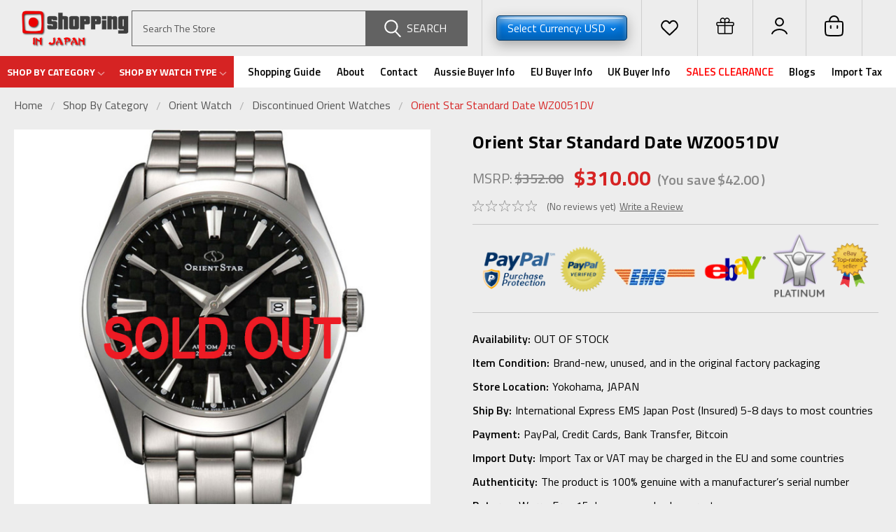

--- FILE ---
content_type: text/html; charset=UTF-8
request_url: https://www.shoppinginjapan.net/orient-star-standard-date-wz0051dv/
body_size: 38385
content:
<!DOCTYPE html>
<html class="no-js" lang="en">
<head>
    <title>Orient Star Standard Date WZ0051DV - Shopping In Japan Net</title>
    <link rel="dns-prefetch preconnect" href="https://cdn11.bigcommerce.com/s-e31c8" crossorigin><link rel="dns-prefetch preconnect" href="https://fonts.googleapis.com/" crossorigin><link rel="dns-prefetch preconnect" href="https://fonts.gstatic.com/" crossorigin>
    <meta property="product:price:amount" content="310" /><meta property="product:price:currency" content="USD" /><meta property="og:url" content="https://www.shoppinginjapan.net/orient-star-standard-date-wz0051dv/" /><meta property="og:site_name" content="Shopping In Japan Net" /><meta name="description" content="Still available for sales on this Orient Star DV02002B (JP MPN : WZ0051DV )that comes with black dial carbon material, anti-reflective coated surfaces sapphire glass"><link rel='canonical' href='https://www.shoppinginjapan.net/orient-star-standard-date-wz0051dv/' /><meta name='platform' content='bigcommerce.stencil' /><meta property="og:type" content="product" />
<meta property="og:title" content="Orient Star Standard Date WZ0051DV" />
<meta property="og:description" content="Still available for sales on this Orient Star DV02002B (JP MPN : WZ0051DV )that comes with black dial carbon material, anti-reflective coated surfaces sapphire glass" />
<meta property="og:image" content="https://cdn11.bigcommerce.com/s-e31c8/products/1192/images/21470/sdv02002b0__43013__26130__78110.1712135099.351.326.jpg?c=2" />
<meta property="fb:admins" content="646071919" />
<meta property="pinterest:richpins" content="disabled" />
    
     
    <link href="https://cdn11.bigcommerce.com/s-e31c8/product_images/favicon%20%281%29.ico" rel="shortcut icon">
    <meta name="viewport" content="width=device-width, initial-scale=1, maximum-scale=1">
    <script>
        // Change document class from no-js to js so we can detect this in css
        document.documentElement.className = document.documentElement.className.replace('no-js', 'js');
    </script>
    <script async src="https://cdn11.bigcommerce.com/s-e31c8/stencil/19e18f20-1797-013e-d6c3-3af5622b70e7/e/7e17dfb0-ca44-013e-89a9-7e823c6b477a/dist/theme-bundle.head_async.js"></script>
    <link href="https://fonts.googleapis.com/css?family=Titillium+Web:400,700,300&display=block" rel="stylesheet">
    <link data-stencil-stylesheet href="https://cdn11.bigcommerce.com/s-e31c8/stencil/19e18f20-1797-013e-d6c3-3af5622b70e7/e/7e17dfb0-ca44-013e-89a9-7e823c6b477a/css/theme-7cf137b0-1dd0-013e-8467-164d65f999d3.css" rel="stylesheet">
    <!-- Start Tracking Code for analytics_facebook -->

<script>
!function(f,b,e,v,n,t,s){if(f.fbq)return;n=f.fbq=function(){n.callMethod?n.callMethod.apply(n,arguments):n.queue.push(arguments)};if(!f._fbq)f._fbq=n;n.push=n;n.loaded=!0;n.version='2.0';n.queue=[];t=b.createElement(e);t.async=!0;t.src=v;s=b.getElementsByTagName(e)[0];s.parentNode.insertBefore(t,s)}(window,document,'script','https://connect.facebook.net/en_US/fbevents.js');

fbq('set', 'autoConfig', 'false', '2983892085054303');
fbq('dataProcessingOptions', ['LDU'], 0, 0);
fbq('init', '2983892085054303', {"external_id":"4321d0be-0b2e-4502-8c09-45d1dfffc6d4"});
fbq('set', 'agent', 'bigcommerce', '2983892085054303');

function trackEvents() {
    var pathName = window.location.pathname;

    fbq('track', 'PageView', {}, "");

    // Search events start -- only fire if the shopper lands on the /search.php page
    if (pathName.indexOf('/search.php') === 0 && getUrlParameter('search_query')) {
        fbq('track', 'Search', {
            content_type: 'product_group',
            content_ids: [],
            search_string: getUrlParameter('search_query')
        });
    }
    // Search events end

    // Wishlist events start -- only fire if the shopper attempts to add an item to their wishlist
    if (pathName.indexOf('/wishlist.php') === 0 && getUrlParameter('added_product_id')) {
        fbq('track', 'AddToWishlist', {
            content_type: 'product_group',
            content_ids: []
        });
    }
    // Wishlist events end

    // Lead events start -- only fire if the shopper subscribes to newsletter
    if (pathName.indexOf('/subscribe.php') === 0 && getUrlParameter('result') === 'success') {
        fbq('track', 'Lead', {});
    }
    // Lead events end

    // Registration events start -- only fire if the shopper registers an account
    if (pathName.indexOf('/login.php') === 0 && getUrlParameter('action') === 'account_created') {
        fbq('track', 'CompleteRegistration', {}, "");
    }
    // Registration events end

    

    function getUrlParameter(name) {
        var cleanName = name.replace(/[\[]/, '\[').replace(/[\]]/, '\]');
        var regex = new RegExp('[\?&]' + cleanName + '=([^&#]*)');
        var results = regex.exec(window.location.search);
        return results === null ? '' : decodeURIComponent(results[1].replace(/\+/g, ' '));
    }
}

if (window.addEventListener) {
    window.addEventListener("load", trackEvents, false)
}
</script>
<noscript><img height="1" width="1" style="display:none" alt="null" src="https://www.facebook.com/tr?id=2983892085054303&ev=PageView&noscript=1&a=plbigcommerce1.2&eid="/></noscript>

<!-- End Tracking Code for analytics_facebook -->

<!-- Start Tracking Code for analytics_googleanalytics -->

<meta name="google-site-verification" content="5p7ITR34mjv9Ekx8uAEhoErQEOOBgzgneIzeg7QRuiw" /><script>
    (function(i,s,o,g,r,a,m){i['GoogleAnalyticsObject']=r;i[r]=i[r]||function(){
    (i[r].q=i[r].q||[]).push(arguments)},i[r].l=1*new Date();a=s.createElement(o),
    m=s.getElementsByTagName(o)[0];a.async=1;a.src=g;m.parentNode.insertBefore(a,m)
    })(window,document,'script','//www.google-analytics.com/analytics.js','ga');
 
    ga('create', 'UA-28838839-1', 'auto');
    ga('send', 'pageview');
setTimeout("ga('send','event','adjusted bounce rate','page visit 45 seconds or more')",45000);
    ga('require', 'ecommerce', 'ecommerce.js');
 
    function trackEcommerce() {
    this._addTrans = addTrans;
    this._addItem = addItems;
    this._trackTrans = trackTrans;
    }
    function addTrans(orderID,store,total,tax,shipping,city,state,country) {
    ga('ecommerce:addTransaction', {
        'id': orderID,
        'affiliation': store,
        'revenue': total,
        'tax': tax,
        'shipping': shipping,
        'city': city,
        'state': state,
        'country': country
    });
    }
    function addItems(orderID,sku,product,variation,price,qty) {
    ga('ecommerce:addItem', {
        'id': orderID,
        'sku': sku,
        'name': product,
        'category': variation,
        'price': price,
        'quantity': qty
    });
    }
    function trackTrans() {
        //ga('ecommerce:send');
       if (document.referrer.indexOf("checkout") !== -1 && document.referrer.indexOf("checkout/order-confirmation") == -1 && performance.navigation.type == 0) {
           console.log('ecommerce:send fired');
           ga('ecommerce:send');
       }
    }

    var pageTracker = new trackEcommerce();
</script>

<meta name="google-site-verification" content="VSr4OMxpwfd8fAXBlWrQhocKVrUCoFInUkikQv4S_Bo" />

<script type='text/javascript'>
window.__lo_site_id = 30033;

	(function() {
		var wa = document.createElement('script'); wa.type = 'text/javascript'; wa.async = true;
		wa.src = 'https://d10lpsik1i8c69.cloudfront.net/w.js';
		var s = document.getElementsByTagName('script')[0]; s.parentNode.insertBefore(wa, s);
	  })();
	</script>

<!-- End Tracking Code for analytics_googleanalytics -->

<!-- Start Tracking Code for analytics_googleanalytics4 -->

<script data-cfasync="false" src="https://cdn11.bigcommerce.com/shared/js/google_analytics4_bodl_subscribers-358423becf5d870b8b603a81de597c10f6bc7699.js" integrity="sha256-gtOfJ3Avc1pEE/hx6SKj/96cca7JvfqllWA9FTQJyfI=" crossorigin="anonymous"></script>
<script data-cfasync="false">
  (function () {
    window.dataLayer = window.dataLayer || [];

    function gtag(){
        dataLayer.push(arguments);
    }

    function initGA4(event) {
         function setupGtag() {
            function configureGtag() {
                gtag('js', new Date());
                gtag('set', 'developer_id.dMjk3Nj', true);
                gtag('config', 'G-BT1SW5MH7T');
            }

            var script = document.createElement('script');

            script.src = 'https://www.googletagmanager.com/gtag/js?id=G-BT1SW5MH7T';
            script.async = true;
            script.onload = configureGtag;

            document.head.appendChild(script);
        }

        setupGtag();

        if (typeof subscribeOnBodlEvents === 'function') {
            subscribeOnBodlEvents('G-BT1SW5MH7T', false);
        }

        window.removeEventListener(event.type, initGA4);
    }

    

    var eventName = document.readyState === 'complete' ? 'consentScriptsLoaded' : 'DOMContentLoaded';
    window.addEventListener(eventName, initGA4, false);
  })()
</script>

<!-- End Tracking Code for analytics_googleanalytics4 -->

<!-- Start Tracking Code for analytics_siteverification -->

<meta name="google-site-verification" content="VSr4OMxpwfd8fAXBlWrQhocKVrUCoFInUkikQv4S_Bo" />

<!-- End Tracking Code for analytics_siteverification -->


<script type="text/javascript" src="https://checkout-sdk.bigcommerce.com/v1/loader.js" defer ></script>
<script src="https://www.google.com/recaptcha/api.js" async defer></script>
<script type="text/javascript">
var BCData = {"product_attributes":{"sku":null,"upc":null,"mpn":"WZ0051DV ","gtin":null,"weight":null,"base":true,"image":null,"stock":null,"instock":true,"stock_message":null,"purchasable":false,"purchasing_message":"","call_for_price_message":null,"price":{"with_tax":{"formatted":"$310.00","value":310,"currency":"USD"},"tax_label":"Tax","rrp_with_tax":{"formatted":"$352.00","value":352,"currency":"USD"},"saved":{"formatted":"$42.00","value":42,"currency":"USD"}}}};
</script>
<script src='https://ecommplugins-trustboxsettings.trustpilot.com/stores/e31c8.js?settings=1699476016333' async></script><script src='https://widget.trustpilot.com/bootstrap/v5/tp.widget.bootstrap.min.js' async></script>
                <script type="text/javascript">
                    const trustpilot_settings = {
                        page: "product" === "default" ? "landing" : "product",
                        sku: "",
                        name: "Orient Star Standard Date WZ0051DV",
                        key: "qSHC41kIZ7aalggr",
                        product_id: "1192", // Needed for TrustBoxPreview
                    };
                    const createTrustBoxScript = function() {
                        const trustBoxScript = document.createElement('script');
                        trustBoxScript.async = true;
                        trustBoxScript.src = "https://ecommplugins-scripts.trustpilot.com/v2.1/js/header_bigcommerce.min.js";
                        document.head.appendChild(trustBoxScript);
                    };
                    if (BCData.product_attributes && !BCData.product_attributes.base && "sku" !== 'id') {
                        addEventListener('DOMContentLoaded', () => {
                            const endpoint = "/remote/v1/product-attributes/1192";
                            try {
                                stencilUtils.api.productAttributes.makeRequest(endpoint, "GET", {}, {}, function(err, res) {
                                    trustpilot_settings.sku = res.data["sku"];
                                    createTrustBoxScript();
                                })
                            } catch {
                                fetch(endpoint).then(function(res) {
                                    res.json().then(function(jsonRes) {
                                        trustpilot_settings.sku = jsonRes.data["sku"];
                                        createTrustBoxScript();
                                    });
                                });
                            }
                        });
                    } else {
                        createTrustBoxScript();
                    }
                </script>
            <!-- Global site tag (gtag.js) - Google Ads: AW-16698594540 -->
<script async src="https://www.googletagmanager.com/gtag/js?id=AW-16698594540"></script>
<script>
    window.addEventListener("load", (event) => {
        window.dataLayer = window.dataLayer || [];
        function gtag(){dataLayer.push(arguments);}
        gtag('js', new Date());

        gtag('config', 'AW-16698594540');
        gtag('set', 'developer_id.dMjk3Nj', true);
    });
</script>
<!-- GA4 Code Start: View Product Content -->
<script>
  gtag('event', 'view_item', {
    send_to: 'AW-16698594540',
    ecomm_pagetype: 'product',
    currency: 'USD',
    items: [{
      id: '',
      name: 'Orient Star Standard Date WZ0051DV',
      quantity: 1,
      google_business_vertical: 'retail',
    }],
  });
</script>
<!-- Google tag (gtag.js) --> 
<script async src="https://www.googletagmanager.com/gtag/js?id=AW-16698594540"></script> 
<script>
    window.dataLayer = window.dataLayer || []; 
    function gtag(){dataLayer.push(arguments);} gtag('js', new Date()); 
    gtag('config', 'AW-16698594540'); 
</script><!-- Google tag (gtag.js) --> <script async src="https://www.googletagmanager.com/gtag/js?id=AW-16910320235"></script> <script> window.dataLayer = window.dataLayer || []; function gtag(){dataLayer.push(arguments);} gtag('js', new Date()); gtag('config', 'AW-16910320235'); </script><!-- Google Tag Manager -->
<script>(function(w,d,s,l,i){w[l]=w[l]||[];w[l].push({'gtm.start':
new Date().getTime(),event:'gtm.js'});var f=d.getElementsByTagName(s)[0],
j=d.createElement(s),dl=l!='dataLayer'?'&l='+l:'';j.async=true;j.src=
'https://www.googletagmanager.com/gtm.js?id='+i+dl;f.parentNode.insertBefore(j,f);
})(window,document,'script','dataLayer','GTM-5K62PLRG');</script>
<!-- End Google Tag Manager -->
 <script data-cfasync="false" src="https://microapps.bigcommerce.com/bodl-events/1.9.4/index.js" integrity="sha256-Y0tDj1qsyiKBRibKllwV0ZJ1aFlGYaHHGl/oUFoXJ7Y=" nonce="" crossorigin="anonymous"></script>
 <script data-cfasync="false" nonce="">

 (function() {
    function decodeBase64(base64) {
       const text = atob(base64);
       const length = text.length;
       const bytes = new Uint8Array(length);
       for (let i = 0; i < length; i++) {
          bytes[i] = text.charCodeAt(i);
       }
       const decoder = new TextDecoder();
       return decoder.decode(bytes);
    }
    window.bodl = JSON.parse(decodeBase64("[base64]"));
 })()

 </script>

<script nonce="">
(function () {
    var xmlHttp = new XMLHttpRequest();

    xmlHttp.open('POST', 'https://bes.gcp.data.bigcommerce.com/nobot');
    xmlHttp.setRequestHeader('Content-Type', 'application/json');
    xmlHttp.send('{"store_id":"227790","timezone_offset":"9.0","timestamp":"2026-01-27T19:48:08.56735300Z","visit_id":"ba3f8e52-2025-4c15-a58a-e9a1e6b02ea1","channel_id":1}');
})();
</script>

    
    
    
    
    
    
    
    
</head>
    <body id="body" class="product-page-layout  no-sidenav main     fourteen-forty    header-in-container  qty-box-visible">

        <!-- snippet location header -->
        <svg data-src="https://cdn11.bigcommerce.com/s-e31c8/stencil/19e18f20-1797-013e-d6c3-3af5622b70e7/e/7e17dfb0-ca44-013e-89a9-7e823c6b477a/img/icon-sprite.svg" class="icons-svg-sprite"></svg>


        <div class="header-container  gift-certificates-enabled ">


<div class="header-container full-width  full-width in-container">
  <div class="header-padding">
  <div class="header-padding">
<a href="#" class="mobileMenu-toggle" data-mobile-menu-toggle="menu">
            <span class="mobileMenu-toggleIcon">Toggle menu</span>
        </a>
  <header class="header" role="banner"> 
   
        <div class="header-logo header-logo--left">
            <a href="https://www.shoppinginjapan.net/">
            <div class="header-logo-image-container">
                <img class="header-logo-image" src="https://cdn11.bigcommerce.com/s-e31c8/images/stencil/250x100/shopping_in_japan_1402636002__50263.original.png" alt="Shopping In Japan Net" title="Shopping In Japan Net">
            </div>
</a>
             <div class="currency-converter mobile-currency-converter">
    <ul class="navPages-list navPages-list--user">
            <li class="navPages-item">
                <a class="navPages-action has-subMenu" href="#" data-collapsible="navPages-currency" aria-controls="navPages-currency" aria-expanded="false">
                    Select Currency: USD <i class="icon navPages-action-moreIcon" aria-hidden="true"><svg><use xmlns:xlink="http://www.w3.org/1999/xlink" xlink:href="#icon-chevron-down"></use></svg></i>
                </a>
                <div class="navPage-subMenu" id="navPages-currency" aria-hidden="true" tabindex="-1">
                    <ul class="navPnavPagesage-subMenu-list">
                      <li class="dropdown-menu-item">
                          <a class="currency-name-switcher" href="https://www.shoppinginjapan.net/orient-star-standard-date-wz0051dv/?setCurrencyId=1">
                              <strong><img src="https://cdn11.bigcommerce.com/s-e31c8/lib/flags/us.gif" border="0" alt="" role="presentation" /> $ US Dollar (USD)</strong>
                          </a>
                      </li>
                      <li class="dropdown-menu-item">
                          <a class="currency-name-switcher" href="https://www.shoppinginjapan.net/orient-star-standard-date-wz0051dv/?setCurrencyId=3">
                              <img src="https://cdn11.bigcommerce.com/s-e31c8/lib/flags/sg.gif" border="0" alt="" role="presentation" /> Singapore Dollar (SGD $)
                          </a>
                      </li>
                      <li class="dropdown-menu-item">
                          <a class="currency-name-switcher" href="https://www.shoppinginjapan.net/orient-star-standard-date-wz0051dv/?setCurrencyId=4">
                              <img src="https://cdn11.bigcommerce.com/s-e31c8/lib/flags/th.gif" border="0" alt="" role="presentation" /> Thai Baht (THB ฿)
                          </a>
                      </li>
                      <li class="dropdown-menu-item">
                          <a class="currency-name-switcher" href="https://www.shoppinginjapan.net/orient-star-standard-date-wz0051dv/?setCurrencyId=5">
                              <img src="https://cdn11.bigcommerce.com/s-e31c8/lib/flags/regions/eu.gif" border="0" alt="" role="presentation" /> Euro (EUR €)
                          </a>
                      </li>
                      <li class="dropdown-menu-item">
                          <a class="currency-name-switcher" href="https://www.shoppinginjapan.net/orient-star-standard-date-wz0051dv/?setCurrencyId=6">
                              <img src="https://cdn11.bigcommerce.com/s-e31c8/lib/flags/gb.gif" border="0" alt="" role="presentation" /> British Pound (GBP £)
                          </a>
                      </li>
                      <li class="dropdown-menu-item">
                          <a class="currency-name-switcher" href="https://www.shoppinginjapan.net/orient-star-standard-date-wz0051dv/?setCurrencyId=7">
                              <img src="https://cdn11.bigcommerce.com/s-e31c8/lib/flags/ch.gif" border="0" alt="" role="presentation" /> Swiss Franc  (CHF Fr.)
                          </a>
                      </li>
                      <li class="dropdown-menu-item">
                          <a class="currency-name-switcher" href="https://www.shoppinginjapan.net/orient-star-standard-date-wz0051dv/?setCurrencyId=8">
                              <img src="https://cdn11.bigcommerce.com/s-e31c8/lib/flags/au.gif" border="0" alt="" role="presentation" /> Australian Dollar (AUD $)
                          </a>
                      </li>
                      <li class="dropdown-menu-item">
                          <a class="currency-name-switcher" href="https://www.shoppinginjapan.net/orient-star-standard-date-wz0051dv/?setCurrencyId=9">
                              <img src="https://cdn11.bigcommerce.com/s-e31c8/lib/flags/ca.gif" border="0" alt="" role="presentation" /> Canadian Dollar (CAD $)
                          </a>
                      </li>
                      <li class="dropdown-menu-item">
                          <a class="currency-name-switcher" href="https://www.shoppinginjapan.net/orient-star-standard-date-wz0051dv/?setCurrencyId=15">
                              <img src="https://cdn11.bigcommerce.com/s-e31c8/lib/flags/in.gif" border="0" alt="" role="presentation" /> Indian Rupee (INR ₹)
                          </a>
                      </li>
                      <li class="dropdown-menu-item">
                          <a class="currency-name-switcher" href="https://www.shoppinginjapan.net/orient-star-standard-date-wz0051dv/?setCurrencyId=18">
                              <img src="https://cdn11.bigcommerce.com/s-e31c8/lib/flags/za.gif" border="0" alt="" role="presentation" /> South Africa Rand (ZAR R)
                          </a>
                      </li>
                      <li class="dropdown-menu-item">
                          <a class="currency-name-switcher" href="https://www.shoppinginjapan.net/orient-star-standard-date-wz0051dv/?setCurrencyId=23">
                              <img src="https://cdn11.bigcommerce.com/s-e31c8/lib/flags/se.gif" border="0" alt="" role="presentation" /> Swedish Krona (SEK kr)
                          </a>
                      </li>
                      <li class="dropdown-menu-item">
                          <a class="currency-name-switcher" href="https://www.shoppinginjapan.net/orient-star-standard-date-wz0051dv/?setCurrencyId=25">
                              <img src="https://cdn11.bigcommerce.com/s-e31c8/lib/flags/nz.gif" border="0" alt="" role="presentation" /> New Zealand (NZD $)
                          </a>
                      </li>
                      <li class="dropdown-menu-item">
                          <a class="currency-name-switcher" href="https://www.shoppinginjapan.net/orient-star-standard-date-wz0051dv/?setCurrencyId=26">
                              <img src="https://cdn11.bigcommerce.com/s-e31c8/lib/flags/dk.gif" border="0" alt="" role="presentation" /> Danish Krone (DKK kr)
                          </a>
                      </li>
                      <li class="dropdown-menu-item">
                          <a class="currency-name-switcher" href="https://www.shoppinginjapan.net/orient-star-standard-date-wz0051dv/?setCurrencyId=28">
                              <img src="https://cdn11.bigcommerce.com/s-e31c8/lib/flags/no.gif" border="0" alt="" role="presentation" /> Norwegian Krone (NOK kr)
                          </a>
                      </li>
                      <li class="dropdown-menu-item">
                          <a class="currency-name-switcher" href="https://www.shoppinginjapan.net/orient-star-standard-date-wz0051dv/?setCurrencyId=29">
                              <img src="https://cdn11.bigcommerce.com/s-e31c8/lib/flags/ae.gif" border="0" alt="" role="presentation" /> UAE Dirham (AED د.إ )
                          </a>
                      </li>
                    </ul>
                </div>
            </li>
    </ul>
  </div>

    <div class="navPages-quickSearch1 mobile-search searchbar 2">
            <div class="container">
                <!-- snippet location forms_search -->
                <form class="form" action="/search.php">
                    <fieldset class="form-fieldset">
                        <div class="form-field">
                            <label class="u-hiddenVisually" for="search_query">Search</label>
                            <input class="form-input" data-search-quick name="search_query" id="search_query" data-error-message="Search field cannot be empty." placeholder="Search" autocomplete="off">
                            <div class="search-icon"><svg class="header-icon search-icon" title="submit" alt="submit"><use xlink:href="#icon-search"></use></svg></div>
                            <input class="button button--primary form-prefixPostfix-button--postfix" type="submit" value="">
                        </div>
                    </fieldset>
                    <div class="clear"></div>
                </form>
                <div id="search-action-buttons" class="search-buttons-container">
                  <div class="align-right">
                  <!-- <a href="#" class="reset quicksearch" aria-label="reset search" role="button" style="inline-block;">
                    <span class="reset" aria-hidden="true">Reset Search</span>
                  </a> -->
                  <a href="#" class="modal-close custom-quick-search" aria-label="Close" role="button" style="inline-block;">
                    <span aria-hidden="true">&#215;</span>
                  </a>
                  <div class="clear"></div>
                  </div>
                  <div class="clear"></div>
                </div>
                  <section id="quickSearch" class="quickSearchResults" data-bind="html: results">
                  </section>
                  <div class="clear"></div>
            </div>
        </div>
        </div>
    
    <div class="headerRight">
  <div class="navPages-container inside-header left-logo search-container not-sticky" id="menu" data-menu>
    <nav class="navPages">
        <div class="navPages-quickSearch right searchbar">
            <div class="container">
    <!-- snippet location forms_search -->
    <form class="form" action="/search.php">
        <fieldset class="form-fieldset">
            <div class="form-field">
                <label class="u-hiddenVisually" for="search_query">Search</label>
                <input class="form-input" data-search-quick name="search_query" id="search_query" data-error-message="Search field cannot be empty." placeholder="Search The Store" autocomplete="off">
                <div class="search-icon"><svg class="header-icon search-icon" title="submit" alt="submit"><use xlink:href="#icon-search"></use></svg> <span>Search</span></div>
                <input class="button button--primary form-prefixPostfix-button--postfix" type="submit" value="">
            </div>
        </fieldset>
        <div class="clear"></div>
    </form>
    <div id="search-action-buttons" class="search-buttons-container">
      <div class="align-right">
      <!-- <a href="#" class="reset quicksearch" aria-label="reset search" role="button" style="inline-block;">
        <span class="reset" aria-hidden="true">Reset Search</span>
      </a> -->
      <a href="#" class="modal-close custom-quick-search" aria-label="Close" role="button" style="inline-block;">
        <span aria-hidden="true">&#215;</span>
      </a>
      <div class="clear"></div>
      </div>
      <div class="clear"></div>
    </div>
      <section id="quickSearch" class="quickSearchResults" data-bind="html: results">
      </section>
      <div class="clear"></div>
</div>
        </div>
    </nav>
</div>
<div class="currency-converter">
<li class="navUser-item currency-menu">
    <a class="navUser-action has-dropdown" title="Currency Selector" alt="Currency Selector" href="#" data-dropdown="currencySelection" aria-controls="currencySelection" aria-expanded="false">Select Currency: USD <i class="icon currency" aria-hidden="true"><svg><use xlink:href="#icon-chevron-down" /></svg></i></a>
    <ul class="dropdown-menu" id="currencySelection" data-dropdown-content aria-hidden="true" tabindex="-1">
        <li class="dropdown-menu-item">
            <a class="currency-name-switcher" href="https://www.shoppinginjapan.net/orient-star-standard-date-wz0051dv/?setCurrencyId=1">
                <strong><img src="https://cdn11.bigcommerce.com/s-e31c8/lib/flags/us.gif" border="0" alt="" role="presentation" /> $ US Dollar (USD)</strong>
            </a>
        </li>
        <li class="dropdown-menu-item">
            <a class="currency-name-switcher" href="https://www.shoppinginjapan.net/orient-star-standard-date-wz0051dv/?setCurrencyId=3">
                <img src="https://cdn11.bigcommerce.com/s-e31c8/lib/flags/sg.gif" border="0" alt="" role="presentation" /> Singapore Dollar (SGD $)
            </a>
        </li>
        <li class="dropdown-menu-item">
            <a class="currency-name-switcher" href="https://www.shoppinginjapan.net/orient-star-standard-date-wz0051dv/?setCurrencyId=4">
                <img src="https://cdn11.bigcommerce.com/s-e31c8/lib/flags/th.gif" border="0" alt="" role="presentation" /> Thai Baht (THB ฿)
            </a>
        </li>
        <li class="dropdown-menu-item">
            <a class="currency-name-switcher" href="https://www.shoppinginjapan.net/orient-star-standard-date-wz0051dv/?setCurrencyId=5">
                <img src="https://cdn11.bigcommerce.com/s-e31c8/lib/flags/regions/eu.gif" border="0" alt="" role="presentation" /> Euro (EUR €)
            </a>
        </li>
        <li class="dropdown-menu-item">
            <a class="currency-name-switcher" href="https://www.shoppinginjapan.net/orient-star-standard-date-wz0051dv/?setCurrencyId=6">
                <img src="https://cdn11.bigcommerce.com/s-e31c8/lib/flags/gb.gif" border="0" alt="" role="presentation" /> British Pound (GBP £)
            </a>
        </li>
        <li class="dropdown-menu-item">
            <a class="currency-name-switcher" href="https://www.shoppinginjapan.net/orient-star-standard-date-wz0051dv/?setCurrencyId=7">
                <img src="https://cdn11.bigcommerce.com/s-e31c8/lib/flags/ch.gif" border="0" alt="" role="presentation" /> Swiss Franc  (CHF Fr.)
            </a>
        </li>
        <li class="dropdown-menu-item">
            <a class="currency-name-switcher" href="https://www.shoppinginjapan.net/orient-star-standard-date-wz0051dv/?setCurrencyId=8">
                <img src="https://cdn11.bigcommerce.com/s-e31c8/lib/flags/au.gif" border="0" alt="" role="presentation" /> Australian Dollar (AUD $)
            </a>
        </li>
        <li class="dropdown-menu-item">
            <a class="currency-name-switcher" href="https://www.shoppinginjapan.net/orient-star-standard-date-wz0051dv/?setCurrencyId=9">
                <img src="https://cdn11.bigcommerce.com/s-e31c8/lib/flags/ca.gif" border="0" alt="" role="presentation" /> Canadian Dollar (CAD $)
            </a>
        </li>
        <li class="dropdown-menu-item">
            <a class="currency-name-switcher" href="https://www.shoppinginjapan.net/orient-star-standard-date-wz0051dv/?setCurrencyId=15">
                <img src="https://cdn11.bigcommerce.com/s-e31c8/lib/flags/in.gif" border="0" alt="" role="presentation" /> Indian Rupee (INR ₹)
            </a>
        </li>
        <li class="dropdown-menu-item">
            <a class="currency-name-switcher" href="https://www.shoppinginjapan.net/orient-star-standard-date-wz0051dv/?setCurrencyId=18">
                <img src="https://cdn11.bigcommerce.com/s-e31c8/lib/flags/za.gif" border="0" alt="" role="presentation" /> South Africa Rand (ZAR R)
            </a>
        </li>
        <li class="dropdown-menu-item">
            <a class="currency-name-switcher" href="https://www.shoppinginjapan.net/orient-star-standard-date-wz0051dv/?setCurrencyId=23">
                <img src="https://cdn11.bigcommerce.com/s-e31c8/lib/flags/se.gif" border="0" alt="" role="presentation" /> Swedish Krona (SEK kr)
            </a>
        </li>
        <li class="dropdown-menu-item">
            <a class="currency-name-switcher" href="https://www.shoppinginjapan.net/orient-star-standard-date-wz0051dv/?setCurrencyId=25">
                <img src="https://cdn11.bigcommerce.com/s-e31c8/lib/flags/nz.gif" border="0" alt="" role="presentation" /> New Zealand (NZD $)
            </a>
        </li>
        <li class="dropdown-menu-item">
            <a class="currency-name-switcher" href="https://www.shoppinginjapan.net/orient-star-standard-date-wz0051dv/?setCurrencyId=26">
                <img src="https://cdn11.bigcommerce.com/s-e31c8/lib/flags/dk.gif" border="0" alt="" role="presentation" /> Danish Krone (DKK kr)
            </a>
        </li>
        <li class="dropdown-menu-item">
            <a class="currency-name-switcher" href="https://www.shoppinginjapan.net/orient-star-standard-date-wz0051dv/?setCurrencyId=28">
                <img src="https://cdn11.bigcommerce.com/s-e31c8/lib/flags/no.gif" border="0" alt="" role="presentation" /> Norwegian Krone (NOK kr)
            </a>
        </li>
        <li class="dropdown-menu-item">
            <a class="currency-name-switcher" href="https://www.shoppinginjapan.net/orient-star-standard-date-wz0051dv/?setCurrencyId=29">
                <img src="https://cdn11.bigcommerce.com/s-e31c8/lib/flags/ae.gif" border="0" alt="" role="presentation" /> UAE Dirham (AED د.إ )
            </a>
        </li>
    </ul>
</li>
</div>
<div class="right account-links">
            <ul>
            	<li class="navUser-item gift-certficates">
                      <a class="navUser-action" href="/wishlist.php">
                      <svg width="27" height="26" viewBox="0 0 27 26" fill="none" xmlns="http://www.w3.org/2000/svg">
<path d="M4.15351 16.0574L12.8087 24.3385C13.1358 24.6515 13.2993 24.808 13.5 24.808C13.7007 24.808 13.8642 24.6515 14.1913 24.3385L22.8465 16.0574C25.2121 13.794 25.5006 10.1149 23.5166 7.51051L23.0765 6.93274C20.6735 3.77816 15.7802 4.30071 14.0975 7.89161C13.8602 8.39808 13.1398 8.39808 12.9025 7.89161C11.2198 4.30072 6.32651 3.77816 3.92349 6.93274L3.48338 7.51051C1.49943 10.1149 1.78789 13.794 4.15351 16.0574Z" stroke="black" stroke-width="2"/>
</svg>
                      </a>
                  </li>
                    <li class="navUser-item gift-certficates">
                        <a class="navUser-action" href="/giftcertificates.php">
                        <svg width="26" height="24" viewBox="0 0 26 24" fill="none" xmlns="http://www.w3.org/2000/svg">
<path d="M23.2222 11.56V21.24C23.2222 21.7068 23.0349 22.1544 22.7015 22.4845C22.3681 22.8146 21.9159 23 21.4444 23H4.55556C4.08406 23 3.63187 22.8146 3.29848 22.4845C2.96508 22.1544 2.77778 21.7068 2.77778 21.24V11.56M12.5556 4.08C12.5556 3.47083 12.3731 2.87535 12.0312 2.36884C11.6894 1.86234 11.2035 1.46757 10.635 1.23445C10.0665 1.00133 9.44099 0.94034 8.8375 1.05918C8.234 1.17803 7.67965 1.47137 7.24456 1.90211C6.80946 2.33286 6.51316 2.88166 6.39311 3.47912C6.27307 4.07658 6.33468 4.69587 6.57015 5.25867C6.80563 5.82146 7.20438 6.30249 7.716 6.64093C8.22762 6.97936 8.82912 7.16 9.44444 7.16H12.5556M12.5556 4.08V7.16M12.5556 4.08C12.5556 3.47083 12.738 2.87535 13.0799 2.36884C13.4217 1.86234 13.9076 1.46757 14.4761 1.23445C15.0446 1.00133 15.6701 0.94034 16.2736 1.05918C16.8771 1.17803 17.4315 1.47137 17.8666 1.90211C18.3017 2.33286 18.598 2.88166 18.718 3.47912C18.838 4.07658 18.7764 4.69587 18.541 5.25867C18.3055 5.82146 17.9067 6.30249 17.3951 6.64093C16.8835 6.97936 16.282 7.16 15.6667 7.16H12.5556M12.5556 7.16V23M2.33333 11.56H23.6667C24.4027 11.56 25 10.9686 25 10.24V8.48C25 7.75136 24.4027 7.16 23.6667 7.16H2.33333C1.59733 7.16 1 7.75136 1 8.48V10.24C1 10.9686 1.59733 11.56 2.33333 11.56Z" stroke="black" stroke-width="1.5" stroke-linecap="round" stroke-linejoin="round"/>
</svg>
                        </a>
                    </li>
                    <li class="navUser-item navUser-item--account">
                            <a class="navUser-action" href="/login.php"><!-- <i class="fa fa-user" aria-hidden="true"></i> --><a class="navUser-action login" href="/login.php"><svg xmlns="http://www.w3.org/2000/svg" width="23" height="24" viewBox="0 0 23 24" fill="none">
  <path d="M22 23C21.3807 21.2935 20.0159 19.7855 18.1175 18.71C16.219 17.6344 13.8929 17.0515 11.5 17.0515C9.10706 17.0515 6.78097 17.6344 4.88252 18.71C2.98407 19.7855 1.61934 21.2935 1 23M16.9352 6.35049C16.9352 9.30549 14.5018 11.701 11.5 11.701C8.49822 11.701 6.0648 9.30549 6.0648 6.35049C6.0648 3.3955 8.49822 1 11.5 1C14.5018 1 16.9352 3.3955 16.9352 6.35049Z" stroke="black" stroke-width="2" stroke-linecap="round"/>
</svg></a>
                     </li>
        <li class="navUser-item navUser-item--cart ">
            <a
                class="navUser-action"
                data-cart-preview
                data-dropdown="cart-preview-dropdown"
                data-options="align:right"
                href="/cart.php">
                <span class="navUser-item-cartLabel"><svg xmlns="http://www.w3.org/2000/svg" width="27" height="30" viewBox="0 0 27 30" fill="none">
  <path d="M7.25 8.77778V7.22223C7.25 3.78579 10.0482 1 13.5 1C16.9518 1 19.75 3.78579 19.75 7.22222V8.77778M18.1875 18.1111V15M8.8125 18.1111V15M9.65385 29H17.3462C21.4256 29 23.4653 29 24.7327 27.7383C26 26.4766 26 24.4459 26 20.3846V13.0855C26 11.0548 26 10.0395 25.3663 9.40862C24.7327 8.77778 23.7128 8.77778 21.6731 8.77778H5.32692C3.28719 8.77778 2.26733 8.77778 1.63366 9.40862C1 10.0395 1 11.0548 1 13.0855V20.3846C1 24.4459 1 26.4766 2.26733 27.7383C3.53465 29 5.57439 29 9.65385 29Z" stroke="black" stroke-width="2" stroke-linecap="round"/>
</svg></span> <span class="countPill cart-quantity">0</span>
            </a>

            <div class="dropdown-menu" id="cart-preview-dropdown" data-dropdown-content aria-hidden="true"></div>
        </li>
            </ul>
        </div>
    </div>


<div class="clear"></div>
<div class="mobile-menu navPages-container" id="menu" data-menu>
  <div class="currency-converter">
    <ul class="navPages-list navPages-list--user">
            <li class="navPages-item">
                <a class="navPages-action has-subMenu" href="#" data-collapsible="navPages-currency" aria-controls="navPages-currency" aria-expanded="false">
                    USD <i class="icon navPages-action-moreIcon" aria-hidden="true"><svg><use xmlns:xlink="http://www.w3.org/1999/xlink" xlink:href="#icon-chevron-down"></use></svg></i>
                </a>
                <div class="navPage-subMenu" id="navPages-currency" aria-hidden="true" tabindex="-1">
                    <ul class="navPnavPagesage-subMenu-list">
                      <li class="dropdown-menu-item">
                          <a class="currency-name-switcher" href="https://www.shoppinginjapan.net/orient-star-standard-date-wz0051dv/?setCurrencyId=1">
                              <strong><img src="https://cdn11.bigcommerce.com/s-e31c8/lib/flags/us.gif" border="0" alt="" role="presentation" /> $ US Dollar (USD)</strong>
                          </a>
                      </li>
                      <li class="dropdown-menu-item">
                          <a class="currency-name-switcher" href="https://www.shoppinginjapan.net/orient-star-standard-date-wz0051dv/?setCurrencyId=3">
                              <img src="https://cdn11.bigcommerce.com/s-e31c8/lib/flags/sg.gif" border="0" alt="" role="presentation" /> Singapore Dollar (SGD $)
                          </a>
                      </li>
                      <li class="dropdown-menu-item">
                          <a class="currency-name-switcher" href="https://www.shoppinginjapan.net/orient-star-standard-date-wz0051dv/?setCurrencyId=4">
                              <img src="https://cdn11.bigcommerce.com/s-e31c8/lib/flags/th.gif" border="0" alt="" role="presentation" /> Thai Baht (THB ฿)
                          </a>
                      </li>
                      <li class="dropdown-menu-item">
                          <a class="currency-name-switcher" href="https://www.shoppinginjapan.net/orient-star-standard-date-wz0051dv/?setCurrencyId=5">
                              <img src="https://cdn11.bigcommerce.com/s-e31c8/lib/flags/regions/eu.gif" border="0" alt="" role="presentation" /> Euro (EUR €)
                          </a>
                      </li>
                      <li class="dropdown-menu-item">
                          <a class="currency-name-switcher" href="https://www.shoppinginjapan.net/orient-star-standard-date-wz0051dv/?setCurrencyId=6">
                              <img src="https://cdn11.bigcommerce.com/s-e31c8/lib/flags/gb.gif" border="0" alt="" role="presentation" /> British Pound (GBP £)
                          </a>
                      </li>
                      <li class="dropdown-menu-item">
                          <a class="currency-name-switcher" href="https://www.shoppinginjapan.net/orient-star-standard-date-wz0051dv/?setCurrencyId=7">
                              <img src="https://cdn11.bigcommerce.com/s-e31c8/lib/flags/ch.gif" border="0" alt="" role="presentation" /> Swiss Franc  (CHF Fr.)
                          </a>
                      </li>
                      <li class="dropdown-menu-item">
                          <a class="currency-name-switcher" href="https://www.shoppinginjapan.net/orient-star-standard-date-wz0051dv/?setCurrencyId=8">
                              <img src="https://cdn11.bigcommerce.com/s-e31c8/lib/flags/au.gif" border="0" alt="" role="presentation" /> Australian Dollar (AUD $)
                          </a>
                      </li>
                      <li class="dropdown-menu-item">
                          <a class="currency-name-switcher" href="https://www.shoppinginjapan.net/orient-star-standard-date-wz0051dv/?setCurrencyId=9">
                              <img src="https://cdn11.bigcommerce.com/s-e31c8/lib/flags/ca.gif" border="0" alt="" role="presentation" /> Canadian Dollar (CAD $)
                          </a>
                      </li>
                      <li class="dropdown-menu-item">
                          <a class="currency-name-switcher" href="https://www.shoppinginjapan.net/orient-star-standard-date-wz0051dv/?setCurrencyId=15">
                              <img src="https://cdn11.bigcommerce.com/s-e31c8/lib/flags/in.gif" border="0" alt="" role="presentation" /> Indian Rupee (INR ₹)
                          </a>
                      </li>
                      <li class="dropdown-menu-item">
                          <a class="currency-name-switcher" href="https://www.shoppinginjapan.net/orient-star-standard-date-wz0051dv/?setCurrencyId=18">
                              <img src="https://cdn11.bigcommerce.com/s-e31c8/lib/flags/za.gif" border="0" alt="" role="presentation" /> South Africa Rand (ZAR R)
                          </a>
                      </li>
                      <li class="dropdown-menu-item">
                          <a class="currency-name-switcher" href="https://www.shoppinginjapan.net/orient-star-standard-date-wz0051dv/?setCurrencyId=23">
                              <img src="https://cdn11.bigcommerce.com/s-e31c8/lib/flags/se.gif" border="0" alt="" role="presentation" /> Swedish Krona (SEK kr)
                          </a>
                      </li>
                      <li class="dropdown-menu-item">
                          <a class="currency-name-switcher" href="https://www.shoppinginjapan.net/orient-star-standard-date-wz0051dv/?setCurrencyId=25">
                              <img src="https://cdn11.bigcommerce.com/s-e31c8/lib/flags/nz.gif" border="0" alt="" role="presentation" /> New Zealand (NZD $)
                          </a>
                      </li>
                      <li class="dropdown-menu-item">
                          <a class="currency-name-switcher" href="https://www.shoppinginjapan.net/orient-star-standard-date-wz0051dv/?setCurrencyId=26">
                              <img src="https://cdn11.bigcommerce.com/s-e31c8/lib/flags/dk.gif" border="0" alt="" role="presentation" /> Danish Krone (DKK kr)
                          </a>
                      </li>
                      <li class="dropdown-menu-item">
                          <a class="currency-name-switcher" href="https://www.shoppinginjapan.net/orient-star-standard-date-wz0051dv/?setCurrencyId=28">
                              <img src="https://cdn11.bigcommerce.com/s-e31c8/lib/flags/no.gif" border="0" alt="" role="presentation" /> Norwegian Krone (NOK kr)
                          </a>
                      </li>
                      <li class="dropdown-menu-item">
                          <a class="currency-name-switcher" href="https://www.shoppinginjapan.net/orient-star-standard-date-wz0051dv/?setCurrencyId=29">
                              <img src="https://cdn11.bigcommerce.com/s-e31c8/lib/flags/ae.gif" border="0" alt="" role="presentation" /> UAE Dirham (AED د.إ )
                          </a>
                      </li>
                    </ul>
                </div>
            </li>
    </ul>
  </div>
        <nav class="navPages">
    <div class="navPages-quickSearch right searchbar">
        <div class="container">
    <!-- snippet location forms_search -->
    <form class="form" action="/search.php">
        <fieldset class="form-fieldset">
            <div class="form-field">
                <label class="u-hiddenVisually" for="search_query">Search</label>
                <input class="form-input" data-search-quick name="search_query" id="search_query" data-error-message="Search field cannot be empty." placeholder="Search The Store" autocomplete="off">
                <div class="search-icon"><svg class="header-icon search-icon" title="submit" alt="submit"><use xlink:href="#icon-search"></use></svg> <span>Search</span></div>
                <input class="button button--primary form-prefixPostfix-button--postfix" type="submit" value="">
            </div>
        </fieldset>
        <div class="clear"></div>
    </form>
    <div id="search-action-buttons" class="search-buttons-container">
      <div class="align-right">
      <!-- <a href="#" class="reset quicksearch" aria-label="reset search" role="button" style="inline-block;">
        <span class="reset" aria-hidden="true">Reset Search</span>
      </a> -->
      <a href="#" class="modal-close custom-quick-search" aria-label="Close" role="button" style="inline-block;">
        <span aria-hidden="true">&#215;</span>
      </a>
      <div class="clear"></div>
      </div>
      <div class="clear"></div>
    </div>
      <section id="quickSearch" class="quickSearchResults" data-bind="html: results">
      </section>
      <div class="clear"></div>
</div>
    </div>
    <ul class="navPages-list">
        <div class="nav-align">
        <div class="custom-pages-nav">
         <div id="mobile-menu">
              <div class="category-menu shopbyCateMenu">
                <h2 class="container-header mobile">Shop By Category</h2>
                  <li class="navPages-item mobile">
                    <a class="navPages-action has-subMenu" href="https://www.shoppinginjapan.net/casio-watch/">
    Casio Watch <i class="fa fa-chevron-down main-nav" aria-hidden="true"><svg><use xlink:href="#icon-chevron-down" /></svg></i>
</a>
<div class="navPage-subMenu" id="navPages-30" aria-hidden="true" tabindex="-1">
    <ul class="navPage-subMenu-list">
            <li class="navPage-subMenu-item">
                    <a
                        class="navPage-subMenu-action navPages-action has-subMenu"
                        href="https://www.shoppinginjapan.net/g-shock/">
                        G-Shock <i class="fa fa-chevron-down" aria-hidden="true"><svg><use xlink:href="#icon-chevron-down" /></svg></i>
                    </a>
                    <ul class="navPage-childList" id="navPages-78">
                        <li class="navPage-childList-item">
                            <a class="navPage-childList-action navPages-action" href="https://www.shoppinginjapan.net/master-of-g/">Master of G</a>
                        </li>
                        <li class="navPage-childList-item">
                            <a class="navPage-childList-action navPages-action" href="https://www.shoppinginjapan.net/g-shock-mr-g/">G-Shock MR-G</a>
                        </li>
                        <li class="navPage-childList-item">
                            <a class="navPage-childList-action navPages-action" href="https://www.shoppinginjapan.net/g-shock-mt-g/">G-Shock MT-G</a>
                        </li>
                        <li class="navPage-childList-item">
                            <a class="navPage-childList-action navPages-action" href="https://www.shoppinginjapan.net/full-metal/">Full Metal</a>
                        </li>
                        <li class="navPage-childList-item">
                            <a class="navPage-childList-action navPages-action" href="https://www.shoppinginjapan.net/classic-origin/">Classic Origin</a>
                        </li>
                        <li class="navPage-childList-item">
                            <a class="navPage-childList-action navPages-action" href="https://www.shoppinginjapan.net/japan-exclusive-le/">Japan Exclusive LE</a>
                        </li>
                        <li class="navPage-childList-item">
                            <a class="navPage-childList-action navPages-action" href="https://www.shoppinginjapan.net/special-limited-edition/">Special Limited Edition</a>
                        </li>
                        <li class="navPage-childList-item">
                            <a class="navPage-childList-action navPages-action" href="https://www.shoppinginjapan.net/5600-series/">5600 Series</a>
                        </li>
                        <li class="navPage-childList-item">
                            <a class="navPage-childList-action navPages-action" href="https://www.shoppinginjapan.net/2100-series/">2100 Series</a>
                        </li>
                        <li class="navPage-childList-item">
                            <a class="navPage-childList-action navPages-action" href="https://www.shoppinginjapan.net/110-series/">110 Series</a>
                        </li>
                        <li class="navPage-childList-item">
                            <a class="navPage-childList-action navPages-action" href="https://www.shoppinginjapan.net/g-lide/">G-LIDE</a>
                        </li>
                        <li class="navPage-childList-item">
                            <a class="navPage-childList-action navPages-action" href="https://www.shoppinginjapan.net/g-squad/">G-Squad</a>
                        </li>
                        <li class="navPage-childList-item">
                            <a class="navPage-childList-action navPages-action" href="https://www.shoppinginjapan.net/g-steel/">G-Steel</a>
                        </li>
                    </ul>
            </li>
            <li class="navPage-subMenu-item">
                    <a
                        class="navPage-subMenu-action navPages-action has-subMenu"
                        href="https://www.shoppinginjapan.net/oceanus/">
                        Oceanus <i class="fa fa-chevron-down" aria-hidden="true"><svg><use xlink:href="#icon-chevron-down" /></svg></i>
                    </a>
                    <ul class="navPage-childList" id="navPages-39">
                        <li class="navPage-childList-item">
                            <a class="navPage-childList-action navPages-action" href="https://www.shoppinginjapan.net/3-hands-models/">3 Hands Models</a>
                        </li>
                        <li class="navPage-childList-item">
                            <a class="navPage-childList-action navPages-action" href="https://www.shoppinginjapan.net/classic-line/">Classic Line</a>
                        </li>
                        <li class="navPage-childList-item">
                            <a class="navPage-childList-action navPages-action" href="https://www.shoppinginjapan.net/manta/">Manta</a>
                        </li>
                        <li class="navPage-childList-item">
                            <a class="navPage-childList-action navPages-action" href="https://www.shoppinginjapan.net/oceanus-limited-edition/">Oceanus Limited Edition</a>
                        </li>
                    </ul>
            </li>
            <li class="navPage-subMenu-item">
                    <a
                        class="navPage-subMenu-action navPages-action has-subMenu"
                        href="https://www.shoppinginjapan.net/pro-trek/">
                        Pro Trek <i class="fa fa-chevron-down" aria-hidden="true"><svg><use xlink:href="#icon-chevron-down" /></svg></i>
                    </a>
                    <ul class="navPage-childList" id="navPages-38">
                        <li class="navPage-childList-item">
                            <a class="navPage-childList-action navPages-action" href="https://www.shoppinginjapan.net/hiker-multi-field-line/">Hiker Multi Field Line</a>
                        </li>
                        <li class="navPage-childList-item">
                            <a class="navPage-childList-action navPages-action" href="https://www.shoppinginjapan.net/climber-line/">Climber Line</a>
                        </li>
                        <li class="navPage-childList-item">
                            <a class="navPage-childList-action navPages-action" href="https://www.shoppinginjapan.net/manaslu/">Manaslu</a>
                        </li>
                    </ul>
            </li>
            <li class="navPage-subMenu-item">
                    <a
                        class="navPage-subMenu-action navPages-action has-subMenu"
                        href="https://www.shoppinginjapan.net/edifice/">
                        Edifice <i class="fa fa-chevron-down" aria-hidden="true"><svg><use xlink:href="#icon-chevron-down" /></svg></i>
                    </a>
                    <ul class="navPage-childList" id="navPages-40">
                        <li class="navPage-childList-item">
                            <a class="navPage-childList-action navPages-action" href="https://www.shoppinginjapan.net/digital-analog/">Digital-Analog</a>
                        </li>
                        <li class="navPage-childList-item">
                            <a class="navPage-childList-action navPages-action" href="https://www.shoppinginjapan.net/standard-model/">Standard Model</a>
                        </li>
                        <li class="navPage-childList-item">
                            <a class="navPage-childList-action navPages-action" href="https://www.shoppinginjapan.net/limited-collaboration/">Limited Collaboration</a>
                        </li>
                    </ul>
            </li>
            <li class="navPage-subMenu-item">
                    <a class="navPage-subMenu-action navPages-action" href="https://www.shoppinginjapan.net/baby-g/">Baby-G</a>
            </li>
            <li class="navPage-subMenu-item">
                    <a
                        class="navPage-subMenu-action navPages-action has-subMenu"
                        href="https://www.shoppinginjapan.net/casio-classic/">
                        Casio Classic <i class="fa fa-chevron-down" aria-hidden="true"><svg><use xlink:href="#icon-chevron-down" /></svg></i>
                    </a>
                    <ul class="navPage-childList" id="navPages-37">
                        <li class="navPage-childList-item">
                            <a class="navPage-childList-action navPages-action" href="https://www.shoppinginjapan.net/casio-vintage/">Casio Vintage</a>
                        </li>
                        <li class="navPage-childList-item">
                            <a class="navPage-childList-action navPages-action" href="https://www.shoppinginjapan.net/lineage-wave-ceptor/">Lineage Wave Ceptor</a>
                        </li>
                    </ul>
            </li>
            <li class="navPage-subMenu-item">
                    <a class="navPage-subMenu-action navPages-action" href="https://www.shoppinginjapan.net/discontinued-casio-watches/">Discontinued Casio Watches</a>
            </li>
    </ul>
</div>
                  </li>
                  <li class="navPages-item mobile">
                    <a class="navPages-action has-subMenu" href="https://www.shoppinginjapan.net/citizen-watch/">
    Citizen Watch <i class="fa fa-chevron-down main-nav" aria-hidden="true"><svg><use xlink:href="#icon-chevron-down" /></svg></i>
</a>
<div class="navPage-subMenu" id="navPages-36" aria-hidden="true" tabindex="-1">
    <ul class="navPage-subMenu-list">
            <li class="navPage-subMenu-item">
                    <a class="navPage-subMenu-action navPages-action" href="https://www.shoppinginjapan.net/promaster-air/">Promaster Air</a>
            </li>
            <li class="navPage-subMenu-item">
                    <a class="navPage-subMenu-action navPages-action" href="https://www.shoppinginjapan.net/promaster-sea/">Promaster Sea</a>
            </li>
            <li class="navPage-subMenu-item">
                    <a class="navPage-subMenu-action navPages-action" href="https://www.shoppinginjapan.net/promaster-land/">Promaster Land</a>
            </li>
            <li class="navPage-subMenu-item">
                    <a class="navPage-subMenu-action navPages-action" href="https://www.shoppinginjapan.net/classic-quartz/">Classic Quartz </a>
            </li>
            <li class="navPage-subMenu-item">
                    <a class="navPage-subMenu-action navPages-action" href="https://www.shoppinginjapan.net/mechanical-automatic/">Mechanical Automatic </a>
            </li>
            <li class="navPage-subMenu-item">
                    <a class="navPage-subMenu-action navPages-action" href="https://www.shoppinginjapan.net/citizen-japan-exclusive/">Citizen Japan Exclusive</a>
            </li>
            <li class="navPage-subMenu-item">
                    <a class="navPage-subMenu-action navPages-action" href="https://www.shoppinginjapan.net/the-citizen-chronomaster/">The Citizen Chronomaster</a>
            </li>
            <li class="navPage-subMenu-item">
                    <a class="navPage-subMenu-action navPages-action" href="https://www.shoppinginjapan.net/atessa/">Atessa</a>
            </li>
            <li class="navPage-subMenu-item">
                    <a class="navPage-subMenu-action navPages-action" href="https://www.shoppinginjapan.net/series-8/">Series 8</a>
            </li>
            <li class="navPage-subMenu-item">
                    <a class="navPage-subMenu-action navPages-action" href="https://www.shoppinginjapan.net/citizen-ladies/">Citizen Ladies</a>
            </li>
            <li class="navPage-subMenu-item">
                    <a class="navPage-subMenu-action navPages-action" href="https://www.shoppinginjapan.net/discontinued-citizen-watches/">Discontinued Citizen Watches</a>
            </li>
    </ul>
</div>
                  </li>
                  <li class="navPages-item mobile">
                    <a class="navPages-action has-subMenu" href="https://www.shoppinginjapan.net/orient-watch/">
    Orient Watch <i class="fa fa-chevron-down main-nav" aria-hidden="true"><svg><use xlink:href="#icon-chevron-down" /></svg></i>
</a>
<div class="navPage-subMenu" id="navPages-59" aria-hidden="true" tabindex="-1">
    <ul class="navPage-subMenu-list">
            <li class="navPage-subMenu-item">
                    <a class="navPage-subMenu-action navPages-action" href="https://www.shoppinginjapan.net/orient-classic/">Orient Classic</a>
            </li>
            <li class="navPage-subMenu-item">
                    <a class="navPage-subMenu-action navPages-action" href="https://www.shoppinginjapan.net/orient-star-classic/">Orient Star Classic</a>
            </li>
            <li class="navPage-subMenu-item">
                    <a class="navPage-subMenu-action navPages-action" href="https://www.shoppinginjapan.net/orient-contemporary/">Orient Contemporary</a>
            </li>
            <li class="navPage-subMenu-item">
                    <a class="navPage-subMenu-action navPages-action" href="https://www.shoppinginjapan.net/orient-star-contemporary/">Orient Star Contemporary</a>
            </li>
            <li class="navPage-subMenu-item">
                    <a class="navPage-subMenu-action navPages-action" href="https://www.shoppinginjapan.net/orient-sport/">Orient Sport</a>
            </li>
            <li class="navPage-subMenu-item">
                    <a class="navPage-subMenu-action navPages-action" href="https://www.shoppinginjapan.net/orient-star-sport/">Orient Star Sport</a>
            </li>
            <li class="navPage-subMenu-item">
                    <a class="navPage-subMenu-action navPages-action" href="https://www.shoppinginjapan.net/orient-revival-jdm/">Orient Revival JDM</a>
            </li>
            <li class="navPage-subMenu-item">
                    <a class="navPage-subMenu-action navPages-action" href="https://www.shoppinginjapan.net/discontinued-orient-watches/">Discontinued Orient Watches</a>
            </li>
    </ul>
</div>
                  </li>
                  <li class="navPages-item mobile">
                    <a class="navPages-action has-subMenu" href="https://www.shoppinginjapan.net/seiko-watch/">
    Seiko Watch <i class="fa fa-chevron-down main-nav" aria-hidden="true"><svg><use xlink:href="#icon-chevron-down" /></svg></i>
</a>
<div class="navPage-subMenu" id="navPages-42" aria-hidden="true" tabindex="-1">
    <ul class="navPage-subMenu-list">
            <li class="navPage-subMenu-item">
                    <a
                        class="navPage-subMenu-action navPages-action has-subMenu"
                        href="https://www.shoppinginjapan.net/prospex/">
                        Prospex <i class="fa fa-chevron-down" aria-hidden="true"><svg><use xlink:href="#icon-chevron-down" /></svg></i>
                    </a>
                    <ul class="navPage-childList" id="navPages-158">
                        <li class="navPage-childList-item">
                            <a class="navPage-childList-action navPages-action" href="https://www.shoppinginjapan.net/marinemaster/">Marinemaster</a>
                        </li>
                        <li class="navPage-childList-item">
                            <a class="navPage-childList-action navPages-action" href="https://www.shoppinginjapan.net/lx-line/">LX line</a>
                        </li>
                        <li class="navPage-childList-item">
                            <a class="navPage-childList-action navPages-action" href="https://www.shoppinginjapan.net/alpinist/">Alpinist</a>
                        </li>
                        <li class="navPage-childList-item">
                            <a class="navPage-childList-action navPages-action" href="https://www.shoppinginjapan.net/speedtimer/">Speedtimer</a>
                        </li>
                        <li class="navPage-childList-item">
                            <a class="navPage-childList-action navPages-action" href="https://www.shoppinginjapan.net/solar-diver/">Solar Diver</a>
                        </li>
                        <li class="navPage-childList-item">
                            <a class="navPage-childList-action navPages-action" href="https://www.shoppinginjapan.net/sea-scuba-diver/">Sea Scuba Diver</a>
                        </li>
                        <li class="navPage-childList-item">
                            <a class="navPage-childList-action navPages-action" href="https://www.shoppinginjapan.net/turtle-series/">Turtle Series</a>
                        </li>
                        <li class="navPage-childList-item">
                            <a class="navPage-childList-action navPages-action" href="https://www.shoppinginjapan.net/monster-series/">Monster Series</a>
                        </li>
                        <li class="navPage-childList-item">
                            <a class="navPage-childList-action navPages-action" href="https://www.shoppinginjapan.net/sumo-series/">Sumo Series</a>
                        </li>
                        <li class="navPage-childList-item">
                            <a class="navPage-childList-action navPages-action" href="https://www.shoppinginjapan.net/prospex-jdm-exclusive/">Prospex JDM Exclusive</a>
                        </li>
                        <li class="navPage-childList-item">
                            <a class="navPage-childList-action navPages-action" href="https://www.shoppinginjapan.net/prospex-limited-edition/">Prospex Limited Edition</a>
                        </li>
                    </ul>
            </li>
            <li class="navPage-subMenu-item">
                    <a
                        class="navPage-subMenu-action navPages-action has-subMenu"
                        href="https://www.shoppinginjapan.net/presage/">
                        Presage <i class="fa fa-chevron-down" aria-hidden="true"><svg><use xlink:href="#icon-chevron-down" /></svg></i>
                    </a>
                    <ul class="navPage-childList" id="navPages-159">
                        <li class="navPage-childList-item">
                            <a class="navPage-childList-action navPages-action" href="https://www.shoppinginjapan.net/classic-series/">Classic Series</a>
                        </li>
                        <li class="navPage-childList-item">
                            <a class="navPage-childList-action navPages-action" href="https://www.shoppinginjapan.net/style-60s/">Style 60s</a>
                        </li>
                        <li class="navPage-childList-item">
                            <a class="navPage-childList-action navPages-action" href="https://www.shoppinginjapan.net/cocktail-time/">Cocktail Time</a>
                        </li>
                        <li class="navPage-childList-item">
                            <a class="navPage-childList-action navPages-action" href="https://www.shoppinginjapan.net/japanese-gardens/">Japanese Gardens</a>
                        </li>
                        <li class="navPage-childList-item">
                            <a class="navPage-childList-action navPages-action" href="https://www.shoppinginjapan.net/sharp-edged-series/">Sharp Edged Series</a>
                        </li>
                        <li class="navPage-childList-item">
                            <a class="navPage-childList-action navPages-action" href="https://www.shoppinginjapan.net/craftsmanship/">Craftsmanship</a>
                        </li>
                        <li class="navPage-childList-item">
                            <a class="navPage-childList-action navPages-action" href="https://www.shoppinginjapan.net/presage-japan-exclusive/">Presage Japan Exclusive</a>
                        </li>
                    </ul>
            </li>
            <li class="navPage-subMenu-item">
                    <a
                        class="navPage-subMenu-action navPages-action has-subMenu"
                        href="https://www.shoppinginjapan.net/astron-solar-gps/">
                        Astron <i class="fa fa-chevron-down" aria-hidden="true"><svg><use xlink:href="#icon-chevron-down" /></svg></i>
                    </a>
                    <ul class="navPage-childList" id="navPages-46">
                        <li class="navPage-childList-item">
                            <a class="navPage-childList-action navPages-action" href="https://www.shoppinginjapan.net/8x-series-gps/">8x Series GPS</a>
                        </li>
                        <li class="navPage-childList-item">
                            <a class="navPage-childList-action navPages-action" href="https://www.shoppinginjapan.net/5x-series-gps/">5x Series GPS</a>
                        </li>
                        <li class="navPage-childList-item">
                            <a class="navPage-childList-action navPages-action" href="https://www.shoppinginjapan.net/3x-series-gps/">3x Series GPS</a>
                        </li>
                        <li class="navPage-childList-item">
                            <a class="navPage-childList-action navPages-action" href="https://www.shoppinginjapan.net/astron-solar-radio/">Astron Solar Radio</a>
                        </li>
                        <li class="navPage-childList-item">
                            <a class="navPage-childList-action navPages-action" href="https://www.shoppinginjapan.net/astron-japan-exclusive/">Astron Japan Exclusive</a>
                        </li>
                    </ul>
            </li>
            <li class="navPage-subMenu-item">
                    <a
                        class="navPage-subMenu-action navPages-action has-subMenu"
                        href="https://www.shoppinginjapan.net/grand-seiko/">
                        Grand Seiko <i class="fa fa-chevron-down" aria-hidden="true"><svg><use xlink:href="#icon-chevron-down" /></svg></i>
                    </a>
                    <ul class="navPage-childList" id="navPages-135">
                        <li class="navPage-childList-item">
                            <a class="navPage-childList-action navPages-action" href="https://www.shoppinginjapan.net/9s-mechanical/">9S Mechanical</a>
                        </li>
                        <li class="navPage-childList-item">
                            <a class="navPage-childList-action navPages-action" href="https://www.shoppinginjapan.net/gs-japan-exclusive-edition/">GS Japan Exclusive Edition</a>
                        </li>
                        <li class="navPage-childList-item">
                            <a class="navPage-childList-action navPages-action" href="https://www.shoppinginjapan.net/gs-quartz/">GS Quartz</a>
                        </li>
                        <li class="navPage-childList-item">
                            <a class="navPage-childList-action navPages-action" href="https://www.shoppinginjapan.net/hi-beat/">Hi-Beat</a>
                        </li>
                        <li class="navPage-childList-item">
                            <a class="navPage-childList-action navPages-action" href="https://www.shoppinginjapan.net/spring-drive/">Spring Drive</a>
                        </li>
                    </ul>
            </li>
            <li class="navPage-subMenu-item">
                    <a
                        class="navPage-subMenu-action navPages-action has-subMenu"
                        href="https://www.shoppinginjapan.net/5-sports/">
                        5 Sports <i class="fa fa-chevron-down" aria-hidden="true"><svg><use xlink:href="#icon-chevron-down" /></svg></i>
                    </a>
                    <ul class="navPage-childList" id="navPages-174">
                        <li class="navPage-childList-item">
                            <a class="navPage-childList-action navPages-action" href="https://www.shoppinginjapan.net/seiko-skx-series/">Seiko SKX series</a>
                        </li>
                        <li class="navPage-childList-item">
                            <a class="navPage-childList-action navPages-action" href="https://www.shoppinginjapan.net/seiko-snxs-series/">Seiko SNXS series</a>
                        </li>
                        <li class="navPage-childList-item">
                            <a class="navPage-childList-action navPages-action" href="https://www.shoppinginjapan.net/seiko-field-series/">Seiko Field series</a>
                        </li>
                        <li class="navPage-childList-item">
                            <a class="navPage-childList-action navPages-action" href="https://www.shoppinginjapan.net/5-sports-limited-edition/">5 Sports Limited Edition</a>
                        </li>
                    </ul>
            </li>
            <li class="navPage-subMenu-item">
                    <a
                        class="navPage-subMenu-action navPages-action has-subMenu"
                        href="https://www.shoppinginjapan.net/seiko-jdm-exclusive/">
                        Seiko JDM Exclusive <i class="fa fa-chevron-down" aria-hidden="true"><svg><use xlink:href="#icon-chevron-down" /></svg></i>
                    </a>
                    <ul class="navPage-childList" id="navPages-72">
                        <li class="navPage-childList-item">
                            <a class="navPage-childList-action navPages-action" href="https://www.shoppinginjapan.net/seiko-x-tictac/">Seiko x Tictac</a>
                        </li>
                        <li class="navPage-childList-item">
                            <a class="navPage-childList-action navPages-action" href="https://www.shoppinginjapan.net/seiko-selection/">Seiko Selection</a>
                        </li>
                        <li class="navPage-childList-item">
                            <a class="navPage-childList-action navPages-action" href="https://www.shoppinginjapan.net/seiko-brightz/">Seiko Brightz</a>
                        </li>
                        <li class="navPage-childList-item">
                            <a class="navPage-childList-action navPages-action" href="https://www.shoppinginjapan.net/seiko-japan-le/">Seiko Japan LE</a>
                        </li>
                    </ul>
            </li>
            <li class="navPage-subMenu-item">
                    <a
                        class="navPage-subMenu-action navPages-action has-subMenu"
                        href="https://www.shoppinginjapan.net/seiko-ladies-watch/">
                        Seiko Ladies Watch <i class="fa fa-chevron-down" aria-hidden="true"><svg><use xlink:href="#icon-chevron-down" /></svg></i>
                    </a>
                    <ul class="navPage-childList" id="navPages-145">
                        <li class="navPage-childList-item">
                            <a class="navPage-childList-action navPages-action" href="https://www.shoppinginjapan.net/astron-woman/">Astron Woman</a>
                        </li>
                        <li class="navPage-childList-item">
                            <a class="navPage-childList-action navPages-action" href="https://www.shoppinginjapan.net/prospex-woman/">Prospex Woman</a>
                        </li>
                        <li class="navPage-childList-item">
                            <a class="navPage-childList-action navPages-action" href="https://www.shoppinginjapan.net/presage-woman/">Presage Woman</a>
                        </li>
                        <li class="navPage-childList-item">
                            <a class="navPage-childList-action navPages-action" href="https://www.shoppinginjapan.net/lukia/">Lukia</a>
                        </li>
                    </ul>
            </li>
            <li class="navPage-subMenu-item">
                    <a
                        class="navPage-subMenu-action navPages-action has-subMenu"
                        href="https://www.shoppinginjapan.net/seiko-others/">
                        Seiko Others <i class="fa fa-chevron-down" aria-hidden="true"><svg><use xlink:href="#icon-chevron-down" /></svg></i>
                    </a>
                    <ul class="navPage-childList" id="navPages-182">
                        <li class="navPage-childList-item">
                            <a class="navPage-childList-action navPages-action" href="https://www.shoppinginjapan.net/king-seiko/">King Seiko</a>
                        </li>
                        <li class="navPage-childList-item">
                            <a class="navPage-childList-action navPages-action" href="https://www.shoppinginjapan.net/seiko-stopwatch/">Seiko Stopwatch</a>
                        </li>
                        <li class="navPage-childList-item">
                            <a class="navPage-childList-action navPages-action" href="https://www.shoppinginjapan.net/pocket-watch/">Pocket Watch</a>
                        </li>
                        <li class="navPage-childList-item">
                            <a class="navPage-childList-action navPages-action" href="https://www.shoppinginjapan.net/seiko-bands-and-bracelets/">Seiko Bands and Bracelets</a>
                        </li>
                        <li class="navPage-childList-item">
                            <a class="navPage-childList-action navPages-action" href="https://www.shoppinginjapan.net/seiko-limited-thailand/">Seiko Limited Thailand</a>
                        </li>
                        <li class="navPage-childList-item">
                            <a class="navPage-childList-action navPages-action" href="https://www.shoppinginjapan.net/credor/">Credor</a>
                        </li>
                        <li class="navPage-childList-item">
                            <a class="navPage-childList-action navPages-action" href="https://www.shoppinginjapan.net/alba/">Alba</a>
                        </li>
                    </ul>
            </li>
            <li class="navPage-subMenu-item">
                    <a class="navPage-subMenu-action navPages-action" href="https://www.shoppinginjapan.net/seiko-discontinued-models/">Seiko Discontinued Models</a>
            </li>
    </ul>
</div>
                  </li>
                  <li class="navPages-item mobile">
                    <a class="navPages-action has-subMenu" href="https://www.shoppinginjapan.net/other-watches/">
    Other Watches <i class="fa fa-chevron-down main-nav" aria-hidden="true"><svg><use xlink:href="#icon-chevron-down" /></svg></i>
</a>
<div class="navPage-subMenu" id="navPages-98" aria-hidden="true" tabindex="-1">
    <ul class="navPage-subMenu-list">
            <li class="navPage-subMenu-item">
                    <a class="navPage-subMenu-action navPages-action" href="https://www.shoppinginjapan.net/omega-speedmaster/">Omega Speedmaster</a>
            </li>
            <li class="navPage-subMenu-item">
                    <a class="navPage-subMenu-action navPages-action" href="https://www.shoppinginjapan.net/russian-watch/">Russian Watch</a>
            </li>
    </ul>
</div>
                  </li>
                  <li class="navPages-item mobile">
                    <a class="navPages-action has-subMenu" href="https://www.shoppinginjapan.net/watch-accessories/">
    Watch Accessories <i class="fa fa-chevron-down main-nav" aria-hidden="true"><svg><use xlink:href="#icon-chevron-down" /></svg></i>
</a>
<div class="navPage-subMenu" id="navPages-136" aria-hidden="true" tabindex="-1">
    <ul class="navPage-subMenu-list">
            <li class="navPage-subMenu-item">
                    <a class="navPage-subMenu-action navPages-action" href="https://www.shoppinginjapan.net/leather-watch-roll/">Leather Watch Roll</a>
            </li>
            <li class="navPage-subMenu-item">
                    <a class="navPage-subMenu-action navPages-action" href="https://www.shoppinginjapan.net/watch-straps-and-bracelets/">Watch Straps and Bracelets</a>
            </li>
    </ul>
</div>
                  </li>
                  <li class="navPages-item mobile">
                    <a class="navPages-action has-subMenu" href="https://www.shoppinginjapan.net/japan-stuff-and-gadgets/">
    Japan Stuff and Gadgets <i class="fa fa-chevron-down main-nav" aria-hidden="true"><svg><use xlink:href="#icon-chevron-down" /></svg></i>
</a>
<div class="navPage-subMenu" id="navPages-102" aria-hidden="true" tabindex="-1">
    <ul class="navPage-subMenu-list">
            <li class="navPage-subMenu-item">
                    <a class="navPage-subMenu-action navPages-action" href="https://www.shoppinginjapan.net/japanese-rice-cooker/">Japanese Rice Cooker</a>
            </li>
            <li class="navPage-subMenu-item">
                    <a
                        class="navPage-subMenu-action navPages-action has-subMenu"
                        href="https://www.shoppinginjapan.net/japan-audio-equipment/">
                        Japan Audio Equipment <i class="fa fa-chevron-down" aria-hidden="true"><svg><use xlink:href="#icon-chevron-down" /></svg></i>
                    </a>
                    <ul class="navPage-childList" id="navPages-112">
                        <li class="navPage-childList-item">
                            <a class="navPage-childList-action navPages-action" href="https://www.shoppinginjapan.net/earbuds-and-headphones/">Earbuds and Headphones</a>
                        </li>
                        <li class="navPage-childList-item">
                            <a class="navPage-childList-action navPages-action" href="https://www.shoppinginjapan.net/digital-cable/">Digital Cable</a>
                        </li>
                        <li class="navPage-childList-item">
                            <a class="navPage-childList-action navPages-action" href="https://www.shoppinginjapan.net/speaker-and-rca-cables/">Speaker and RCA Cables</a>
                        </li>
                        <li class="navPage-childList-item">
                            <a class="navPage-childList-action navPages-action" href="https://www.shoppinginjapan.net/power-strip-and-cord/">Power Strip and Cord</a>
                        </li>
                        <li class="navPage-childList-item">
                            <a class="navPage-childList-action navPages-action" href="https://www.shoppinginjapan.net/audio-parts-and-accessories/">Audio Parts and Accessories</a>
                        </li>
                        <li class="navPage-childList-item">
                            <a class="navPage-childList-action navPages-action" href="https://www.shoppinginjapan.net/turntables-and-cartridges/">Turntables and Cartridges</a>
                        </li>
                        <li class="navPage-childList-item">
                            <a class="navPage-childList-action navPages-action" href="https://www.shoppinginjapan.net/portable-audio/">Portable Audio</a>
                        </li>
                    </ul>
            </li>
            <li class="navPage-subMenu-item">
                    <a class="navPage-subMenu-action navPages-action" href="https://www.shoppinginjapan.net/photography/">Photography</a>
            </li>
            <li class="navPage-subMenu-item">
                    <a class="navPage-subMenu-action navPages-action" href="https://www.shoppinginjapan.net/used-japan-game-software/">Used Japan Game Software</a>
            </li>
            <li class="navPage-subMenu-item">
                    <a class="navPage-subMenu-action navPages-action" href="https://www.shoppinginjapan.net/japanese-snacks/">Japanese Snacks</a>
            </li>
    </ul>
</div>
                  </li>
                  <li class="navPages-item mobile">
                    <a class="navPages-action" href="https://www.shoppinginjapan.net/sales-clearance/">SALES CLEARANCE</a>
                  </li>
                  <li class="navPages-item mobile">
                    <a class="navPages-action has-subMenu" href="https://www.shoppinginjapan.net/shop-by-watch-type/">
    Shop By Watch Type <i class="fa fa-chevron-down main-nav" aria-hidden="true"><svg><use xlink:href="#icon-chevron-down" /></svg></i>
</a>
<div class="navPage-subMenu" id="navPages-198" aria-hidden="true" tabindex="-1">
    <ul class="navPage-subMenu-list">
            <li class="navPage-subMenu-item">
                    <a class="navPage-subMenu-action navPages-action" href="https://www.shoppinginjapan.net/affordable-mechanical/">Affordable Mechanical</a>
            </li>
            <li class="navPage-subMenu-item">
                    <a class="navPage-subMenu-action navPages-action" href="https://www.shoppinginjapan.net/diver-watches/">Diver Watches</a>
            </li>
            <li class="navPage-subMenu-item">
                    <a class="navPage-subMenu-action navPages-action" href="https://www.shoppinginjapan.net/dress-watches/">Dress Watches</a>
            </li>
            <li class="navPage-subMenu-item">
                    <a class="navPage-subMenu-action navPages-action" href="https://www.shoppinginjapan.net/ladies-watches/">Ladies Watches</a>
            </li>
            <li class="navPage-subMenu-item">
                    <a class="navPage-subMenu-action navPages-action" href="https://www.shoppinginjapan.net/chronograph-watches/">Chronograph Watches</a>
            </li>
            <li class="navPage-subMenu-item">
                    <a class="navPage-subMenu-action navPages-action" href="https://www.shoppinginjapan.net/open-heart-watches/">Open Heart Watches</a>
            </li>
            <li class="navPage-subMenu-item">
                    <a class="navPage-subMenu-action navPages-action" href="https://www.shoppinginjapan.net/ana-digi-watch/">Ana-Digi Watch</a>
            </li>
            <li class="navPage-subMenu-item">
                    <a class="navPage-subMenu-action navPages-action" href="https://www.shoppinginjapan.net/radio-controlled-watches/">Radio-Controlled Watches</a>
            </li>
            <li class="navPage-subMenu-item">
                    <a class="navPage-subMenu-action navPages-action" href="https://www.shoppinginjapan.net/bluetooth-connected/">Bluetooth Connected</a>
            </li>
            <li class="navPage-subMenu-item">
                    <a class="navPage-subMenu-action navPages-action" href="https://www.shoppinginjapan.net/sapphire-glass-watches/">Sapphire Glass Watches</a>
            </li>
            <li class="navPage-subMenu-item">
                    <a class="navPage-subMenu-action navPages-action" href="https://www.shoppinginjapan.net/fabric-strap-watches/">Fabric Strap Watches</a>
            </li>
            <li class="navPage-subMenu-item">
                    <a class="navPage-subMenu-action navPages-action" href="https://www.shoppinginjapan.net/leather-strap-watches/">Leather Strap Watches</a>
            </li>
            <li class="navPage-subMenu-item">
                    <a class="navPage-subMenu-action navPages-action" href="https://www.shoppinginjapan.net/silicone-strap-watches/">Silicone Strap Watches</a>
            </li>
            <li class="navPage-subMenu-item">
                    <a class="navPage-subMenu-action navPages-action" href="https://www.shoppinginjapan.net/titanium-watches/">Titanium Watches</a>
            </li>
            <li class="navPage-subMenu-item">
                    <a class="navPage-subMenu-action navPages-action" href="https://www.shoppinginjapan.net/gold-colored-watches/">Gold-Colored Watches</a>
            </li>
            <li class="navPage-subMenu-item">
                    <a class="navPage-subMenu-action navPages-action" href="https://www.shoppinginjapan.net/limited-collaborations/">Limited Collaborations</a>
            </li>
            <li class="navPage-subMenu-item">
                    <a class="navPage-subMenu-action navPages-action" href="https://www.shoppinginjapan.net/rare-collectable-watches/">Rare Collectable Watches</a>
            </li>
    </ul>
</div>
                  </li>
              </div>
              
              <div class="category-menu shopbyWatchTypeMenu">
                <h2 class="container-header mobile">Shop By Watch Type</h2>
                    <li class="navPages-item mobile">
                        <div class="navPage-subMenu" id="navPages-198" aria-hidden="true" tabindex="-1">
                            <ul class="navPage-subMenu-list">
                                    <li class="navPage-subMenu-item">
                                            <a class="navPage-subMenu-action navPages-action" href="https://www.shoppinginjapan.net/affordable-mechanical/">Affordable Mechanical</a>
                                    </li>
                                    <li class="navPage-subMenu-item">
                                            <a class="navPage-subMenu-action navPages-action" href="https://www.shoppinginjapan.net/diver-watches/">Diver Watches</a>
                                    </li>
                                    <li class="navPage-subMenu-item">
                                            <a class="navPage-subMenu-action navPages-action" href="https://www.shoppinginjapan.net/dress-watches/">Dress Watches</a>
                                    </li>
                                    <li class="navPage-subMenu-item">
                                            <a class="navPage-subMenu-action navPages-action" href="https://www.shoppinginjapan.net/ladies-watches/">Ladies Watches</a>
                                    </li>
                                    <li class="navPage-subMenu-item">
                                            <a class="navPage-subMenu-action navPages-action" href="https://www.shoppinginjapan.net/chronograph-watches/">Chronograph Watches</a>
                                    </li>
                                    <li class="navPage-subMenu-item">
                                            <a class="navPage-subMenu-action navPages-action" href="https://www.shoppinginjapan.net/open-heart-watches/">Open Heart Watches</a>
                                    </li>
                                    <li class="navPage-subMenu-item">
                                            <a class="navPage-subMenu-action navPages-action" href="https://www.shoppinginjapan.net/ana-digi-watch/">Ana-Digi Watch</a>
                                    </li>
                                    <li class="navPage-subMenu-item">
                                            <a class="navPage-subMenu-action navPages-action" href="https://www.shoppinginjapan.net/radio-controlled-watches/">Radio-Controlled Watches</a>
                                    </li>
                                    <li class="navPage-subMenu-item">
                                            <a class="navPage-subMenu-action navPages-action" href="https://www.shoppinginjapan.net/bluetooth-connected/">Bluetooth Connected</a>
                                    </li>
                                    <li class="navPage-subMenu-item">
                                            <a class="navPage-subMenu-action navPages-action" href="https://www.shoppinginjapan.net/sapphire-glass-watches/">Sapphire Glass Watches</a>
                                    </li>
                                    <li class="navPage-subMenu-item">
                                            <a class="navPage-subMenu-action navPages-action" href="https://www.shoppinginjapan.net/fabric-strap-watches/">Fabric Strap Watches</a>
                                    </li>
                                    <li class="navPage-subMenu-item">
                                            <a class="navPage-subMenu-action navPages-action" href="https://www.shoppinginjapan.net/leather-strap-watches/">Leather Strap Watches</a>
                                    </li>
                                    <li class="navPage-subMenu-item">
                                            <a class="navPage-subMenu-action navPages-action" href="https://www.shoppinginjapan.net/silicone-strap-watches/">Silicone Strap Watches</a>
                                    </li>
                                    <li class="navPage-subMenu-item">
                                            <a class="navPage-subMenu-action navPages-action" href="https://www.shoppinginjapan.net/titanium-watches/">Titanium Watches</a>
                                    </li>
                                    <li class="navPage-subMenu-item">
                                            <a class="navPage-subMenu-action navPages-action" href="https://www.shoppinginjapan.net/gold-colored-watches/">Gold-Colored Watches</a>
                                    </li>
                                    <li class="navPage-subMenu-item">
                                            <a class="navPage-subMenu-action navPages-action" href="https://www.shoppinginjapan.net/limited-collaborations/">Limited Collaborations</a>
                                    </li>
                                    <li class="navPage-subMenu-item">
                                            <a class="navPage-subMenu-action navPages-action" href="https://www.shoppinginjapan.net/rare-collectable-watches/">Rare Collectable Watches</a>
                                    </li>
                            </ul>
                        </div>
                    </li>
              </div>

            <div class="brand-menu">
              <h2 class="container-header mobile">Shop By Brand</h2>
                <li class="navPages-item mobile">
                  <a class="navPages-action" href="https://www.shoppinginjapan.net/brands/seiko.html">Seiko</a>
                </li>
                <li class="navPages-item mobile">
                  <a class="navPages-action" href="https://www.shoppinginjapan.net/brands/casio.html">Casio</a>
                </li>
                <li class="navPages-item mobile">
                  <a class="navPages-action" href="https://www.shoppinginjapan.net/brands/citizen.html">Citizen</a>
                </li>
                <li class="navPages-item mobile">
                  <a class="navPages-action" href="https://www.shoppinginjapan.net/brands/orient.html">Orient</a>
                </li>
                <li class="navPages-item mobile">
                  <a class="navPages-action" href="https://www.shoppinginjapan.net/brands/oyaide.html">Oyaide</a>
                </li>
                <li class="navPages-item mobile">
                  <a class="navPages-action" href="https://www.shoppinginjapan.net/brands/sony.html">Sony</a>
                </li>
                <li class="navPages-item mobile">
                  <a class="navPages-action" href="https://www.shoppinginjapan.net/brands/tiger.html">Tiger</a>
                </li>
                <li class="navPages-item mobile">
                  <a class="navPages-action" href="https://www.shoppinginjapan.net/brands/panasonic.html">Panasonic</a>
                </li>
                <li class="navPages-item mobile">
                  <a class="navPages-action" href="https://www.shoppinginjapan.net/brands/audio-technica.html">Audio Technica</a>
                </li>
                <li class="navPages-item mobile">
                  <a class="navPages-action" href="https://www.shoppinginjapan.net/brands/zojirushi.html">Zojirushi</a>
                </li>
                <li class="navPages-item mobile">
                  <a class="navPages-action" href="https://www.shoppinginjapan.net/brands/fujifilm.html">Fujifilm</a>
                </li>
                <li class="navPages-item mobile">
                  <a class="navPages-action" href="https://www.shoppinginjapan.net/brands/jvc.html">JVC</a>
                </li>
                <li class="navPages-item mobile">
                  <a class="navPages-action" href="https://www.shoppinginjapan.net/brands/omega.html">Omega</a>
                </li>
                <li class="navPages-item mobile">
                  <a class="navPages-action" href="https://www.shoppinginjapan.net/brands/buran.html">Buran</a>
                </li>
                <li class="navPages-item mobile">
                  <a class="navPages-action" href="https://www.shoppinginjapan.net/brands/denon.html">Denon</a>
                </li>
                <li class="navPages-item mobile">
                  <a class="navPages-action" href="https://www.shoppinginjapan.net/brands/Shure.html">Shure</a>
                </li>
                <li class="navPages-item mobile">
                  <a class="navPages-action" href="https://www.shoppinginjapan.net/zen-yokohama/">Zen Yokohama</a>
                </li>
                <li class="navPages-item mobile">
                  <a class="navPages-action" href="https://www.shoppinginjapan.net/brands/aviator.html">Aviator</a>
                </li>
                <li class="navPages-item mobile">
                  <a class="navPages-action" href="https://www.shoppinginjapan.net/brands/canon.html">Canon</a>
                </li>
                <li class="navPages-item mobile">
                  <a class="navPages-action" href="https://www.shoppinginjapan.net/brands/cassis.html">Cassis</a>
                </li>
                <li class="navPages-item mobile">
                  <a class="navPages-action" href="https://www.shoppinginjapan.net/brands/furutech.html">Furutech</a>
                </li>
                <li class="navPages-item mobile">
                  <a class="navPages-action" href="https://www.shoppinginjapan.net/hioki/">Hioki</a>
                </li>
                <li class="navPages-item mobile">
                  <a class="navPages-action" href="https://www.shoppinginjapan.net/brands/ibasso-audio.html">iBasso Audio</a>
                </li>
                <li class="navPages-item mobile">
                  <a class="navPages-action" href="https://www.shoppinginjapan.net/megahouse/">MegaHouse</a>
                </li>
                <li class="navPages-item mobile">
                  <a class="navPages-action" href="https://www.shoppinginjapan.net/brands/nissin.html">Nissin</a>
                </li>
                <li class="navPages-item mobile">
                  <a class="navPages-action" href="https://www.shoppinginjapan.net/brands/ortofon.html">Ortofon</a>
                </li>
                <li class="navPages-item mobile">
                  <a class="navPages-action" href="https://www.shoppinginjapan.net/sturmanskie/">Sturmanskie</a>
                </li>
                  <li class="navPages-item mobile">
                    <a class="navPages-action" href="/brands/">View all Brands</a>
                  </li>
            <div class="clear"></div>
          </div>

          </div>
          <div id="desktop-menu">
            <h2 class="container-header mobile">Main Menu</h2>
                <li class="navPages-item">
                    <a class="navPages-action" href="https://www.shoppinginjapan.net/shopping-guide/">Shopping Guide</a>
                </li>
                <li class="navPages-item">
                    <a class="navPages-action" href="https://www.shoppinginjapan.net/about/">About</a>
                </li>
                <li class="navPages-item">
                    <a class="navPages-action" href="https://www.shoppinginjapan.net/contact/">Contact</a>
                </li>
                <li class="navPages-item">
                    <a class="navPages-action" href="https://www.shoppinginjapan.net/aussie-buyer-info/">Aussie Buyer Info</a>
                </li>
                <li class="navPages-item">
                    <a class="navPages-action" href="https://www.shoppinginjapan.net/eu-buyer-info/">EU Buyer Info</a>
                </li>
                <li class="navPages-item">
                    <a class="navPages-action" href="https://www.shoppinginjapan.net/uk-buyer-info/">UK Buyer Info</a>
                </li>
                <li class="navPages-item">
                    <a class="navPages-action" href="https://www.shoppinginjapan.net/sales-clearance/">SALES CLEARANCE</a>
                </li>
                <li class="navPages-item">
                    <a class="navPages-action" href="https://www.shoppinginjapan.net/blogs/">Blogs</a>
                </li>
                <li class="navPages-item">
                    <a class="navPages-action" href="https://www.shoppinginjapan.net/import-tax/">Import Tax</a>
                </li>
          </div>
            
        </div>
    </ul>
    <ul class="navPages-list navPages-list--user">
            <li class="navPages-item">
                <a class="navPages-action has-subMenu" href="#" data-collapsible="navPages-currency" aria-controls="navPages-currency" aria-expanded="false">
                    Select Currency: USD <i class="icon navPages-action-moreIcon" aria-hidden="true"><svg><use xmlns:xlink="http://www.w3.org/1999/xlink" xlink:href="#icon-chevron-down"></use></svg></i>
                </a>
                <div class="navPage-subMenu" id="navPages-currency" aria-hidden="true" tabindex="-1">
                    <ul class="navPnavPagesage-subMenu-list">
                        <li class="navPage-subMenu-item">
                            <a class="navPage-subMenu-action navPages-action" href="https://www.shoppinginjapan.net/orient-star-standard-date-wz0051dv/?setCurrencyId=1">
                                    <strong>$ US Dollar (USD)</strong>
                            </a>
                        </li>
                        <li class="navPage-subMenu-item">
                            <a class="navPage-subMenu-action navPages-action" href="https://www.shoppinginjapan.net/orient-star-standard-date-wz0051dv/?setCurrencyId=3">
                                    Singapore Dollar (SGD $)
                            </a>
                        </li>
                        <li class="navPage-subMenu-item">
                            <a class="navPage-subMenu-action navPages-action" href="https://www.shoppinginjapan.net/orient-star-standard-date-wz0051dv/?setCurrencyId=4">
                                    Thai Baht (THB ฿)
                            </a>
                        </li>
                        <li class="navPage-subMenu-item">
                            <a class="navPage-subMenu-action navPages-action" href="https://www.shoppinginjapan.net/orient-star-standard-date-wz0051dv/?setCurrencyId=5">
                                    Euro (EUR €)
                            </a>
                        </li>
                        <li class="navPage-subMenu-item">
                            <a class="navPage-subMenu-action navPages-action" href="https://www.shoppinginjapan.net/orient-star-standard-date-wz0051dv/?setCurrencyId=6">
                                    British Pound (GBP £)
                            </a>
                        </li>
                        <li class="navPage-subMenu-item">
                            <a class="navPage-subMenu-action navPages-action" href="https://www.shoppinginjapan.net/orient-star-standard-date-wz0051dv/?setCurrencyId=7">
                                    Swiss Franc  (CHF Fr.)
                            </a>
                        </li>
                        <li class="navPage-subMenu-item">
                            <a class="navPage-subMenu-action navPages-action" href="https://www.shoppinginjapan.net/orient-star-standard-date-wz0051dv/?setCurrencyId=8">
                                    Australian Dollar (AUD $)
                            </a>
                        </li>
                        <li class="navPage-subMenu-item">
                            <a class="navPage-subMenu-action navPages-action" href="https://www.shoppinginjapan.net/orient-star-standard-date-wz0051dv/?setCurrencyId=9">
                                    Canadian Dollar (CAD $)
                            </a>
                        </li>
                        <li class="navPage-subMenu-item">
                            <a class="navPage-subMenu-action navPages-action" href="https://www.shoppinginjapan.net/orient-star-standard-date-wz0051dv/?setCurrencyId=15">
                                    Indian Rupee (INR ₹)
                            </a>
                        </li>
                        <li class="navPage-subMenu-item">
                            <a class="navPage-subMenu-action navPages-action" href="https://www.shoppinginjapan.net/orient-star-standard-date-wz0051dv/?setCurrencyId=18">
                                    South Africa Rand (ZAR R)
                            </a>
                        </li>
                        <li class="navPage-subMenu-item">
                            <a class="navPage-subMenu-action navPages-action" href="https://www.shoppinginjapan.net/orient-star-standard-date-wz0051dv/?setCurrencyId=23">
                                    Swedish Krona (SEK kr)
                            </a>
                        </li>
                        <li class="navPage-subMenu-item">
                            <a class="navPage-subMenu-action navPages-action" href="https://www.shoppinginjapan.net/orient-star-standard-date-wz0051dv/?setCurrencyId=25">
                                    New Zealand (NZD $)
                            </a>
                        </li>
                        <li class="navPage-subMenu-item">
                            <a class="navPage-subMenu-action navPages-action" href="https://www.shoppinginjapan.net/orient-star-standard-date-wz0051dv/?setCurrencyId=26">
                                    Danish Krone (DKK kr)
                            </a>
                        </li>
                        <li class="navPage-subMenu-item">
                            <a class="navPage-subMenu-action navPages-action" href="https://www.shoppinginjapan.net/orient-star-standard-date-wz0051dv/?setCurrencyId=28">
                                    Norwegian Krone (NOK kr)
                            </a>
                        </li>
                        <li class="navPage-subMenu-item">
                            <a class="navPage-subMenu-action navPages-action" href="https://www.shoppinginjapan.net/orient-star-standard-date-wz0051dv/?setCurrencyId=29">
                                    UAE Dirham (AED د.إ )
                            </a>
                        </li>
                    </ul>
                </div>
            </li>
        <li class="navPages-item">
            <a class="navPages-action" href="/giftcertificates.php">Gift Certificates</a>
        </li>
            <li class="navPages-item">
                <a class="navPages-action" href="/login.php">Login</a> or <a class="navPages-action" href="/login.php?action=create_account">Sign Up</a>
            </li>
    </ul>
</nav>
</div>
</header>
</div>
</div>
</div>

<div class="main-nav-container  in-container">
  <div class="headerCategoryMenu">
  <div class="shopByCatMain"><span class="shopCategoryLink">Shop by Category <svg xmlns="http://www.w3.org/2000/svg" width="11" height="6" viewBox="0 0 11 6" fill="none">
  <path opacity="0.5" d="M1 1L5.5 5L10 1" stroke="white" stroke-width="1.5"/>
</svg></span>
    <div class="category-list">
                <li class="navPages-item">
                        <a class="navPages-action navPages-action-depth-max has-subMenu is-root" href="https://www.shoppinginjapan.net/casio-watch/">
        Casio Watch <i class="icon navPages-action-moreIcon" aria-hidden="true"><svg><use xlink:href="#icon-chevron-down" /></svg></i>
    </a>
    <div class="navPage-subMenu navPage-subMenu-horizontal" id="navPages-30" aria-hidden="true" tabindex="-1">
    <ul class="navPage-subMenu-list">
        <!-- <li class="navPage-subMenu-item-parent">
            <a class="navPage-subMenu-action navPages-action navPages-action-depth-max " href="https://www.shoppinginjapan.net/casio-watch/">All Casio Watch</a>
        </li> -->
            <li class="navPage-subMenu-item-child">
                    <a class="navPage-subMenu-action navPages-action navPages-action-depth-max has-subMenu" href="https://www.shoppinginjapan.net/g-shock/" data-collapsible="navPages-78">
                        G-Shock <i class="icon navPages-action-moreIcon" aria-hidden="true"><svg><use xlink:href="#icon-chevron-down" /></svg></i>
                    </a>
                    <div class="navPage-subMenu navPage-subMenu-horizontal" id="navPages-78" aria-hidden="true" tabindex="-1">
    <ul class="navPage-subMenu-list">
        <!-- <li class="navPage-subMenu-item-parent">
            <a class="navPage-subMenu-action navPages-action navPages-action-depth-max " href="https://www.shoppinginjapan.net/g-shock/">All G-Shock</a>
        </li> -->
            <li class="navPage-subMenu-item-child">
                    <a class="navPage-subMenu-action navPages-action" href="https://www.shoppinginjapan.net/master-of-g/">Master of G</a>
            </li>
            <li class="navPage-subMenu-item-child">
                    <a class="navPage-subMenu-action navPages-action" href="https://www.shoppinginjapan.net/g-shock-mr-g/">G-Shock MR-G</a>
            </li>
            <li class="navPage-subMenu-item-child">
                    <a class="navPage-subMenu-action navPages-action" href="https://www.shoppinginjapan.net/g-shock-mt-g/">G-Shock MT-G</a>
            </li>
            <li class="navPage-subMenu-item-child">
                    <a class="navPage-subMenu-action navPages-action" href="https://www.shoppinginjapan.net/full-metal/">Full Metal</a>
            </li>
            <li class="navPage-subMenu-item-child">
                    <a class="navPage-subMenu-action navPages-action" href="https://www.shoppinginjapan.net/classic-origin/">Classic Origin</a>
            </li>
            <li class="navPage-subMenu-item-child">
                    <a class="navPage-subMenu-action navPages-action" href="https://www.shoppinginjapan.net/japan-exclusive-le/">Japan Exclusive LE</a>
            </li>
            <li class="navPage-subMenu-item-child">
                    <a class="navPage-subMenu-action navPages-action" href="https://www.shoppinginjapan.net/special-limited-edition/">Special Limited Edition</a>
            </li>
            <li class="navPage-subMenu-item-child">
                    <a class="navPage-subMenu-action navPages-action" href="https://www.shoppinginjapan.net/5600-series/">5600 Series</a>
            </li>
            <li class="navPage-subMenu-item-child">
                    <a class="navPage-subMenu-action navPages-action" href="https://www.shoppinginjapan.net/2100-series/">2100 Series</a>
            </li>
            <li class="navPage-subMenu-item-child">
                    <a class="navPage-subMenu-action navPages-action" href="https://www.shoppinginjapan.net/110-series/">110 Series</a>
            </li>
            <li class="navPage-subMenu-item-child">
                    <a class="navPage-subMenu-action navPages-action" href="https://www.shoppinginjapan.net/g-lide/">G-LIDE</a>
            </li>
            <li class="navPage-subMenu-item-child">
                    <a class="navPage-subMenu-action navPages-action" href="https://www.shoppinginjapan.net/g-squad/">G-Squad</a>
            </li>
            <li class="navPage-subMenu-item-child">
                    <a class="navPage-subMenu-action navPages-action" href="https://www.shoppinginjapan.net/g-steel/">G-Steel</a>
            </li>
    </ul>
</div>
            </li>
            <li class="navPage-subMenu-item-child">
                    <a class="navPage-subMenu-action navPages-action navPages-action-depth-max has-subMenu" href="https://www.shoppinginjapan.net/oceanus/" data-collapsible="navPages-39">
                        Oceanus <i class="icon navPages-action-moreIcon" aria-hidden="true"><svg><use xlink:href="#icon-chevron-down" /></svg></i>
                    </a>
                    <div class="navPage-subMenu navPage-subMenu-horizontal" id="navPages-39" aria-hidden="true" tabindex="-1">
    <ul class="navPage-subMenu-list">
        <!-- <li class="navPage-subMenu-item-parent">
            <a class="navPage-subMenu-action navPages-action navPages-action-depth-max " href="https://www.shoppinginjapan.net/oceanus/">All Oceanus</a>
        </li> -->
            <li class="navPage-subMenu-item-child">
                    <a class="navPage-subMenu-action navPages-action" href="https://www.shoppinginjapan.net/3-hands-models/">3 Hands Models</a>
            </li>
            <li class="navPage-subMenu-item-child">
                    <a class="navPage-subMenu-action navPages-action" href="https://www.shoppinginjapan.net/classic-line/">Classic Line</a>
            </li>
            <li class="navPage-subMenu-item-child">
                    <a class="navPage-subMenu-action navPages-action" href="https://www.shoppinginjapan.net/manta/">Manta</a>
            </li>
            <li class="navPage-subMenu-item-child">
                    <a class="navPage-subMenu-action navPages-action" href="https://www.shoppinginjapan.net/oceanus-limited-edition/">Oceanus Limited Edition</a>
            </li>
    </ul>
</div>
            </li>
            <li class="navPage-subMenu-item-child">
                    <a class="navPage-subMenu-action navPages-action navPages-action-depth-max has-subMenu" href="https://www.shoppinginjapan.net/pro-trek/" data-collapsible="navPages-38">
                        Pro Trek <i class="icon navPages-action-moreIcon" aria-hidden="true"><svg><use xlink:href="#icon-chevron-down" /></svg></i>
                    </a>
                    <div class="navPage-subMenu navPage-subMenu-horizontal" id="navPages-38" aria-hidden="true" tabindex="-1">
    <ul class="navPage-subMenu-list">
        <!-- <li class="navPage-subMenu-item-parent">
            <a class="navPage-subMenu-action navPages-action navPages-action-depth-max " href="https://www.shoppinginjapan.net/pro-trek/">All Pro Trek</a>
        </li> -->
            <li class="navPage-subMenu-item-child">
                    <a class="navPage-subMenu-action navPages-action" href="https://www.shoppinginjapan.net/hiker-multi-field-line/">Hiker Multi Field Line</a>
            </li>
            <li class="navPage-subMenu-item-child">
                    <a class="navPage-subMenu-action navPages-action" href="https://www.shoppinginjapan.net/climber-line/">Climber Line</a>
            </li>
            <li class="navPage-subMenu-item-child">
                    <a class="navPage-subMenu-action navPages-action" href="https://www.shoppinginjapan.net/manaslu/">Manaslu</a>
            </li>
    </ul>
</div>
            </li>
            <li class="navPage-subMenu-item-child">
                    <a class="navPage-subMenu-action navPages-action navPages-action-depth-max has-subMenu" href="https://www.shoppinginjapan.net/edifice/" data-collapsible="navPages-40">
                        Edifice <i class="icon navPages-action-moreIcon" aria-hidden="true"><svg><use xlink:href="#icon-chevron-down" /></svg></i>
                    </a>
                    <div class="navPage-subMenu navPage-subMenu-horizontal" id="navPages-40" aria-hidden="true" tabindex="-1">
    <ul class="navPage-subMenu-list">
        <!-- <li class="navPage-subMenu-item-parent">
            <a class="navPage-subMenu-action navPages-action navPages-action-depth-max " href="https://www.shoppinginjapan.net/edifice/">All Edifice</a>
        </li> -->
            <li class="navPage-subMenu-item-child">
                    <a class="navPage-subMenu-action navPages-action" href="https://www.shoppinginjapan.net/digital-analog/">Digital-Analog</a>
            </li>
            <li class="navPage-subMenu-item-child">
                    <a class="navPage-subMenu-action navPages-action" href="https://www.shoppinginjapan.net/standard-model/">Standard Model</a>
            </li>
            <li class="navPage-subMenu-item-child">
                    <a class="navPage-subMenu-action navPages-action" href="https://www.shoppinginjapan.net/limited-collaboration/">Limited Collaboration</a>
            </li>
    </ul>
</div>
            </li>
            <li class="navPage-subMenu-item-child">
                    <a class="navPage-subMenu-action navPages-action" href="https://www.shoppinginjapan.net/baby-g/">Baby-G</a>
            </li>
            <li class="navPage-subMenu-item-child">
                    <a class="navPage-subMenu-action navPages-action navPages-action-depth-max has-subMenu" href="https://www.shoppinginjapan.net/casio-classic/" data-collapsible="navPages-37">
                        Casio Classic <i class="icon navPages-action-moreIcon" aria-hidden="true"><svg><use xlink:href="#icon-chevron-down" /></svg></i>
                    </a>
                    <div class="navPage-subMenu navPage-subMenu-horizontal" id="navPages-37" aria-hidden="true" tabindex="-1">
    <ul class="navPage-subMenu-list">
        <!-- <li class="navPage-subMenu-item-parent">
            <a class="navPage-subMenu-action navPages-action navPages-action-depth-max " href="https://www.shoppinginjapan.net/casio-classic/">All Casio Classic</a>
        </li> -->
            <li class="navPage-subMenu-item-child">
                    <a class="navPage-subMenu-action navPages-action" href="https://www.shoppinginjapan.net/casio-vintage/">Casio Vintage</a>
            </li>
            <li class="navPage-subMenu-item-child">
                    <a class="navPage-subMenu-action navPages-action" href="https://www.shoppinginjapan.net/lineage-wave-ceptor/">Lineage Wave Ceptor</a>
            </li>
    </ul>
</div>
            </li>
            <li class="navPage-subMenu-item-child">
                    <a class="navPage-subMenu-action navPages-action" href="https://www.shoppinginjapan.net/discontinued-casio-watches/">Discontinued Casio Watches</a>
            </li>
    </ul>
</div>
                </li>
                <li class="navPages-item">
                        <a class="navPages-action navPages-action-depth-max has-subMenu is-root" href="https://www.shoppinginjapan.net/citizen-watch/">
        Citizen Watch <i class="icon navPages-action-moreIcon" aria-hidden="true"><svg><use xlink:href="#icon-chevron-down" /></svg></i>
    </a>
    <div class="navPage-subMenu navPage-subMenu-horizontal" id="navPages-36" aria-hidden="true" tabindex="-1">
    <ul class="navPage-subMenu-list">
        <!-- <li class="navPage-subMenu-item-parent">
            <a class="navPage-subMenu-action navPages-action navPages-action-depth-max " href="https://www.shoppinginjapan.net/citizen-watch/">All Citizen Watch</a>
        </li> -->
            <li class="navPage-subMenu-item-child">
                    <a class="navPage-subMenu-action navPages-action" href="https://www.shoppinginjapan.net/promaster-air/">Promaster Air</a>
            </li>
            <li class="navPage-subMenu-item-child">
                    <a class="navPage-subMenu-action navPages-action" href="https://www.shoppinginjapan.net/promaster-sea/">Promaster Sea</a>
            </li>
            <li class="navPage-subMenu-item-child">
                    <a class="navPage-subMenu-action navPages-action" href="https://www.shoppinginjapan.net/promaster-land/">Promaster Land</a>
            </li>
            <li class="navPage-subMenu-item-child">
                    <a class="navPage-subMenu-action navPages-action" href="https://www.shoppinginjapan.net/classic-quartz/">Classic Quartz </a>
            </li>
            <li class="navPage-subMenu-item-child">
                    <a class="navPage-subMenu-action navPages-action" href="https://www.shoppinginjapan.net/mechanical-automatic/">Mechanical Automatic </a>
            </li>
            <li class="navPage-subMenu-item-child">
                    <a class="navPage-subMenu-action navPages-action" href="https://www.shoppinginjapan.net/citizen-japan-exclusive/">Citizen Japan Exclusive</a>
            </li>
            <li class="navPage-subMenu-item-child">
                    <a class="navPage-subMenu-action navPages-action" href="https://www.shoppinginjapan.net/the-citizen-chronomaster/">The Citizen Chronomaster</a>
            </li>
            <li class="navPage-subMenu-item-child">
                    <a class="navPage-subMenu-action navPages-action" href="https://www.shoppinginjapan.net/atessa/">Atessa</a>
            </li>
            <li class="navPage-subMenu-item-child">
                    <a class="navPage-subMenu-action navPages-action" href="https://www.shoppinginjapan.net/series-8/">Series 8</a>
            </li>
            <li class="navPage-subMenu-item-child">
                    <a class="navPage-subMenu-action navPages-action" href="https://www.shoppinginjapan.net/citizen-ladies/">Citizen Ladies</a>
            </li>
            <li class="navPage-subMenu-item-child">
                    <a class="navPage-subMenu-action navPages-action" href="https://www.shoppinginjapan.net/discontinued-citizen-watches/">Discontinued Citizen Watches</a>
            </li>
    </ul>
</div>
                </li>
                <li class="navPages-item">
                        <a class="navPages-action navPages-action-depth-max has-subMenu is-root activePage" href="https://www.shoppinginjapan.net/orient-watch/">
        Orient Watch <i class="icon navPages-action-moreIcon" aria-hidden="true"><svg><use xlink:href="#icon-chevron-down" /></svg></i>
    </a>
    <div class="navPage-subMenu navPage-subMenu-horizontal" id="navPages-59" aria-hidden="true" tabindex="-1">
    <ul class="navPage-subMenu-list">
        <!-- <li class="navPage-subMenu-item-parent">
            <a class="navPage-subMenu-action navPages-action navPages-action-depth-max  activePage" href="https://www.shoppinginjapan.net/orient-watch/">All Orient Watch</a>
        </li> -->
            <li class="navPage-subMenu-item-child">
                    <a class="navPage-subMenu-action navPages-action" href="https://www.shoppinginjapan.net/orient-classic/">Orient Classic</a>
            </li>
            <li class="navPage-subMenu-item-child">
                    <a class="navPage-subMenu-action navPages-action" href="https://www.shoppinginjapan.net/orient-star-classic/">Orient Star Classic</a>
            </li>
            <li class="navPage-subMenu-item-child">
                    <a class="navPage-subMenu-action navPages-action" href="https://www.shoppinginjapan.net/orient-contemporary/">Orient Contemporary</a>
            </li>
            <li class="navPage-subMenu-item-child">
                    <a class="navPage-subMenu-action navPages-action" href="https://www.shoppinginjapan.net/orient-star-contemporary/">Orient Star Contemporary</a>
            </li>
            <li class="navPage-subMenu-item-child">
                    <a class="navPage-subMenu-action navPages-action" href="https://www.shoppinginjapan.net/orient-sport/">Orient Sport</a>
            </li>
            <li class="navPage-subMenu-item-child">
                    <a class="navPage-subMenu-action navPages-action" href="https://www.shoppinginjapan.net/orient-star-sport/">Orient Star Sport</a>
            </li>
            <li class="navPage-subMenu-item-child">
                    <a class="navPage-subMenu-action navPages-action" href="https://www.shoppinginjapan.net/orient-revival-jdm/">Orient Revival JDM</a>
            </li>
            <li class="navPage-subMenu-item-child">
                    <a class="navPage-subMenu-action navPages-action activePage" href="https://www.shoppinginjapan.net/discontinued-orient-watches/">Discontinued Orient Watches</a>
            </li>
    </ul>
</div>
                </li>
                <li class="navPages-item">
                        <a class="navPages-action navPages-action-depth-max has-subMenu is-root" href="https://www.shoppinginjapan.net/seiko-watch/">
        Seiko Watch <i class="icon navPages-action-moreIcon" aria-hidden="true"><svg><use xlink:href="#icon-chevron-down" /></svg></i>
    </a>
    <div class="navPage-subMenu navPage-subMenu-horizontal" id="navPages-42" aria-hidden="true" tabindex="-1">
    <ul class="navPage-subMenu-list">
        <!-- <li class="navPage-subMenu-item-parent">
            <a class="navPage-subMenu-action navPages-action navPages-action-depth-max " href="https://www.shoppinginjapan.net/seiko-watch/">All Seiko Watch</a>
        </li> -->
            <li class="navPage-subMenu-item-child">
                    <a class="navPage-subMenu-action navPages-action navPages-action-depth-max has-subMenu" href="https://www.shoppinginjapan.net/prospex/" data-collapsible="navPages-158">
                        Prospex <i class="icon navPages-action-moreIcon" aria-hidden="true"><svg><use xlink:href="#icon-chevron-down" /></svg></i>
                    </a>
                    <div class="navPage-subMenu navPage-subMenu-horizontal" id="navPages-158" aria-hidden="true" tabindex="-1">
    <ul class="navPage-subMenu-list">
        <!-- <li class="navPage-subMenu-item-parent">
            <a class="navPage-subMenu-action navPages-action navPages-action-depth-max " href="https://www.shoppinginjapan.net/prospex/">All Prospex</a>
        </li> -->
            <li class="navPage-subMenu-item-child">
                    <a class="navPage-subMenu-action navPages-action" href="https://www.shoppinginjapan.net/marinemaster/">Marinemaster</a>
            </li>
            <li class="navPage-subMenu-item-child">
                    <a class="navPage-subMenu-action navPages-action" href="https://www.shoppinginjapan.net/lx-line/">LX line</a>
            </li>
            <li class="navPage-subMenu-item-child">
                    <a class="navPage-subMenu-action navPages-action" href="https://www.shoppinginjapan.net/alpinist/">Alpinist</a>
            </li>
            <li class="navPage-subMenu-item-child">
                    <a class="navPage-subMenu-action navPages-action" href="https://www.shoppinginjapan.net/speedtimer/">Speedtimer</a>
            </li>
            <li class="navPage-subMenu-item-child">
                    <a class="navPage-subMenu-action navPages-action" href="https://www.shoppinginjapan.net/solar-diver/">Solar Diver</a>
            </li>
            <li class="navPage-subMenu-item-child">
                    <a class="navPage-subMenu-action navPages-action" href="https://www.shoppinginjapan.net/sea-scuba-diver/">Sea Scuba Diver</a>
            </li>
            <li class="navPage-subMenu-item-child">
                    <a class="navPage-subMenu-action navPages-action" href="https://www.shoppinginjapan.net/turtle-series/">Turtle Series</a>
            </li>
            <li class="navPage-subMenu-item-child">
                    <a class="navPage-subMenu-action navPages-action" href="https://www.shoppinginjapan.net/monster-series/">Monster Series</a>
            </li>
            <li class="navPage-subMenu-item-child">
                    <a class="navPage-subMenu-action navPages-action" href="https://www.shoppinginjapan.net/sumo-series/">Sumo Series</a>
            </li>
            <li class="navPage-subMenu-item-child">
                    <a class="navPage-subMenu-action navPages-action" href="https://www.shoppinginjapan.net/prospex-jdm-exclusive/">Prospex JDM Exclusive</a>
            </li>
            <li class="navPage-subMenu-item-child">
                    <a class="navPage-subMenu-action navPages-action" href="https://www.shoppinginjapan.net/prospex-limited-edition/">Prospex Limited Edition</a>
            </li>
    </ul>
</div>
            </li>
            <li class="navPage-subMenu-item-child">
                    <a class="navPage-subMenu-action navPages-action navPages-action-depth-max has-subMenu" href="https://www.shoppinginjapan.net/presage/" data-collapsible="navPages-159">
                        Presage <i class="icon navPages-action-moreIcon" aria-hidden="true"><svg><use xlink:href="#icon-chevron-down" /></svg></i>
                    </a>
                    <div class="navPage-subMenu navPage-subMenu-horizontal" id="navPages-159" aria-hidden="true" tabindex="-1">
    <ul class="navPage-subMenu-list">
        <!-- <li class="navPage-subMenu-item-parent">
            <a class="navPage-subMenu-action navPages-action navPages-action-depth-max " href="https://www.shoppinginjapan.net/presage/">All Presage</a>
        </li> -->
            <li class="navPage-subMenu-item-child">
                    <a class="navPage-subMenu-action navPages-action" href="https://www.shoppinginjapan.net/classic-series/">Classic Series</a>
            </li>
            <li class="navPage-subMenu-item-child">
                    <a class="navPage-subMenu-action navPages-action" href="https://www.shoppinginjapan.net/style-60s/">Style 60s</a>
            </li>
            <li class="navPage-subMenu-item-child">
                    <a class="navPage-subMenu-action navPages-action" href="https://www.shoppinginjapan.net/cocktail-time/">Cocktail Time</a>
            </li>
            <li class="navPage-subMenu-item-child">
                    <a class="navPage-subMenu-action navPages-action" href="https://www.shoppinginjapan.net/japanese-gardens/">Japanese Gardens</a>
            </li>
            <li class="navPage-subMenu-item-child">
                    <a class="navPage-subMenu-action navPages-action" href="https://www.shoppinginjapan.net/sharp-edged-series/">Sharp Edged Series</a>
            </li>
            <li class="navPage-subMenu-item-child">
                    <a class="navPage-subMenu-action navPages-action" href="https://www.shoppinginjapan.net/craftsmanship/">Craftsmanship</a>
            </li>
            <li class="navPage-subMenu-item-child">
                    <a class="navPage-subMenu-action navPages-action" href="https://www.shoppinginjapan.net/presage-japan-exclusive/">Presage Japan Exclusive</a>
            </li>
    </ul>
</div>
            </li>
            <li class="navPage-subMenu-item-child">
                    <a class="navPage-subMenu-action navPages-action navPages-action-depth-max has-subMenu" href="https://www.shoppinginjapan.net/astron-solar-gps/" data-collapsible="navPages-46">
                        Astron <i class="icon navPages-action-moreIcon" aria-hidden="true"><svg><use xlink:href="#icon-chevron-down" /></svg></i>
                    </a>
                    <div class="navPage-subMenu navPage-subMenu-horizontal" id="navPages-46" aria-hidden="true" tabindex="-1">
    <ul class="navPage-subMenu-list">
        <!-- <li class="navPage-subMenu-item-parent">
            <a class="navPage-subMenu-action navPages-action navPages-action-depth-max " href="https://www.shoppinginjapan.net/astron-solar-gps/">All Astron</a>
        </li> -->
            <li class="navPage-subMenu-item-child">
                    <a class="navPage-subMenu-action navPages-action" href="https://www.shoppinginjapan.net/8x-series-gps/">8x Series GPS</a>
            </li>
            <li class="navPage-subMenu-item-child">
                    <a class="navPage-subMenu-action navPages-action" href="https://www.shoppinginjapan.net/5x-series-gps/">5x Series GPS</a>
            </li>
            <li class="navPage-subMenu-item-child">
                    <a class="navPage-subMenu-action navPages-action" href="https://www.shoppinginjapan.net/3x-series-gps/">3x Series GPS</a>
            </li>
            <li class="navPage-subMenu-item-child">
                    <a class="navPage-subMenu-action navPages-action" href="https://www.shoppinginjapan.net/astron-solar-radio/">Astron Solar Radio</a>
            </li>
            <li class="navPage-subMenu-item-child">
                    <a class="navPage-subMenu-action navPages-action" href="https://www.shoppinginjapan.net/astron-japan-exclusive/">Astron Japan Exclusive</a>
            </li>
    </ul>
</div>
            </li>
            <li class="navPage-subMenu-item-child">
                    <a class="navPage-subMenu-action navPages-action navPages-action-depth-max has-subMenu" href="https://www.shoppinginjapan.net/grand-seiko/" data-collapsible="navPages-135">
                        Grand Seiko <i class="icon navPages-action-moreIcon" aria-hidden="true"><svg><use xlink:href="#icon-chevron-down" /></svg></i>
                    </a>
                    <div class="navPage-subMenu navPage-subMenu-horizontal" id="navPages-135" aria-hidden="true" tabindex="-1">
    <ul class="navPage-subMenu-list">
        <!-- <li class="navPage-subMenu-item-parent">
            <a class="navPage-subMenu-action navPages-action navPages-action-depth-max " href="https://www.shoppinginjapan.net/grand-seiko/">All Grand Seiko</a>
        </li> -->
            <li class="navPage-subMenu-item-child">
                    <a class="navPage-subMenu-action navPages-action" href="https://www.shoppinginjapan.net/9s-mechanical/">9S Mechanical</a>
            </li>
            <li class="navPage-subMenu-item-child">
                    <a class="navPage-subMenu-action navPages-action" href="https://www.shoppinginjapan.net/gs-japan-exclusive-edition/">GS Japan Exclusive Edition</a>
            </li>
            <li class="navPage-subMenu-item-child">
                    <a class="navPage-subMenu-action navPages-action" href="https://www.shoppinginjapan.net/gs-quartz/">GS Quartz</a>
            </li>
            <li class="navPage-subMenu-item-child">
                    <a class="navPage-subMenu-action navPages-action" href="https://www.shoppinginjapan.net/hi-beat/">Hi-Beat</a>
            </li>
            <li class="navPage-subMenu-item-child">
                    <a class="navPage-subMenu-action navPages-action" href="https://www.shoppinginjapan.net/spring-drive/">Spring Drive</a>
            </li>
    </ul>
</div>
            </li>
            <li class="navPage-subMenu-item-child">
                    <a class="navPage-subMenu-action navPages-action navPages-action-depth-max has-subMenu" href="https://www.shoppinginjapan.net/5-sports/" data-collapsible="navPages-174">
                        5 Sports <i class="icon navPages-action-moreIcon" aria-hidden="true"><svg><use xlink:href="#icon-chevron-down" /></svg></i>
                    </a>
                    <div class="navPage-subMenu navPage-subMenu-horizontal" id="navPages-174" aria-hidden="true" tabindex="-1">
    <ul class="navPage-subMenu-list">
        <!-- <li class="navPage-subMenu-item-parent">
            <a class="navPage-subMenu-action navPages-action navPages-action-depth-max " href="https://www.shoppinginjapan.net/5-sports/">All 5 Sports</a>
        </li> -->
            <li class="navPage-subMenu-item-child">
                    <a class="navPage-subMenu-action navPages-action" href="https://www.shoppinginjapan.net/seiko-skx-series/">Seiko SKX series</a>
            </li>
            <li class="navPage-subMenu-item-child">
                    <a class="navPage-subMenu-action navPages-action" href="https://www.shoppinginjapan.net/seiko-snxs-series/">Seiko SNXS series</a>
            </li>
            <li class="navPage-subMenu-item-child">
                    <a class="navPage-subMenu-action navPages-action" href="https://www.shoppinginjapan.net/seiko-field-series/">Seiko Field series</a>
            </li>
            <li class="navPage-subMenu-item-child">
                    <a class="navPage-subMenu-action navPages-action" href="https://www.shoppinginjapan.net/5-sports-limited-edition/">5 Sports Limited Edition</a>
            </li>
    </ul>
</div>
            </li>
            <li class="navPage-subMenu-item-child">
                    <a class="navPage-subMenu-action navPages-action navPages-action-depth-max has-subMenu" href="https://www.shoppinginjapan.net/seiko-jdm-exclusive/" data-collapsible="navPages-72">
                        Seiko JDM Exclusive <i class="icon navPages-action-moreIcon" aria-hidden="true"><svg><use xlink:href="#icon-chevron-down" /></svg></i>
                    </a>
                    <div class="navPage-subMenu navPage-subMenu-horizontal" id="navPages-72" aria-hidden="true" tabindex="-1">
    <ul class="navPage-subMenu-list">
        <!-- <li class="navPage-subMenu-item-parent">
            <a class="navPage-subMenu-action navPages-action navPages-action-depth-max " href="https://www.shoppinginjapan.net/seiko-jdm-exclusive/">All Seiko JDM Exclusive</a>
        </li> -->
            <li class="navPage-subMenu-item-child">
                    <a class="navPage-subMenu-action navPages-action" href="https://www.shoppinginjapan.net/seiko-x-tictac/">Seiko x Tictac</a>
            </li>
            <li class="navPage-subMenu-item-child">
                    <a class="navPage-subMenu-action navPages-action" href="https://www.shoppinginjapan.net/seiko-selection/">Seiko Selection</a>
            </li>
            <li class="navPage-subMenu-item-child">
                    <a class="navPage-subMenu-action navPages-action" href="https://www.shoppinginjapan.net/seiko-brightz/">Seiko Brightz</a>
            </li>
            <li class="navPage-subMenu-item-child">
                    <a class="navPage-subMenu-action navPages-action" href="https://www.shoppinginjapan.net/seiko-japan-le/">Seiko Japan LE</a>
            </li>
    </ul>
</div>
            </li>
            <li class="navPage-subMenu-item-child">
                    <a class="navPage-subMenu-action navPages-action navPages-action-depth-max has-subMenu" href="https://www.shoppinginjapan.net/seiko-ladies-watch/" data-collapsible="navPages-145">
                        Seiko Ladies Watch <i class="icon navPages-action-moreIcon" aria-hidden="true"><svg><use xlink:href="#icon-chevron-down" /></svg></i>
                    </a>
                    <div class="navPage-subMenu navPage-subMenu-horizontal" id="navPages-145" aria-hidden="true" tabindex="-1">
    <ul class="navPage-subMenu-list">
        <!-- <li class="navPage-subMenu-item-parent">
            <a class="navPage-subMenu-action navPages-action navPages-action-depth-max " href="https://www.shoppinginjapan.net/seiko-ladies-watch/">All Seiko Ladies Watch</a>
        </li> -->
            <li class="navPage-subMenu-item-child">
                    <a class="navPage-subMenu-action navPages-action" href="https://www.shoppinginjapan.net/astron-woman/">Astron Woman</a>
            </li>
            <li class="navPage-subMenu-item-child">
                    <a class="navPage-subMenu-action navPages-action" href="https://www.shoppinginjapan.net/prospex-woman/">Prospex Woman</a>
            </li>
            <li class="navPage-subMenu-item-child">
                    <a class="navPage-subMenu-action navPages-action" href="https://www.shoppinginjapan.net/presage-woman/">Presage Woman</a>
            </li>
            <li class="navPage-subMenu-item-child">
                    <a class="navPage-subMenu-action navPages-action" href="https://www.shoppinginjapan.net/lukia/">Lukia</a>
            </li>
    </ul>
</div>
            </li>
            <li class="navPage-subMenu-item-child">
                    <a class="navPage-subMenu-action navPages-action navPages-action-depth-max has-subMenu" href="https://www.shoppinginjapan.net/seiko-others/" data-collapsible="navPages-182">
                        Seiko Others <i class="icon navPages-action-moreIcon" aria-hidden="true"><svg><use xlink:href="#icon-chevron-down" /></svg></i>
                    </a>
                    <div class="navPage-subMenu navPage-subMenu-horizontal" id="navPages-182" aria-hidden="true" tabindex="-1">
    <ul class="navPage-subMenu-list">
        <!-- <li class="navPage-subMenu-item-parent">
            <a class="navPage-subMenu-action navPages-action navPages-action-depth-max " href="https://www.shoppinginjapan.net/seiko-others/">All Seiko Others</a>
        </li> -->
            <li class="navPage-subMenu-item-child">
                    <a class="navPage-subMenu-action navPages-action" href="https://www.shoppinginjapan.net/king-seiko/">King Seiko</a>
            </li>
            <li class="navPage-subMenu-item-child">
                    <a class="navPage-subMenu-action navPages-action" href="https://www.shoppinginjapan.net/seiko-stopwatch/">Seiko Stopwatch</a>
            </li>
            <li class="navPage-subMenu-item-child">
                    <a class="navPage-subMenu-action navPages-action" href="https://www.shoppinginjapan.net/pocket-watch/">Pocket Watch</a>
            </li>
            <li class="navPage-subMenu-item-child">
                    <a class="navPage-subMenu-action navPages-action" href="https://www.shoppinginjapan.net/seiko-bands-and-bracelets/">Seiko Bands and Bracelets</a>
            </li>
            <li class="navPage-subMenu-item-child">
                    <a class="navPage-subMenu-action navPages-action" href="https://www.shoppinginjapan.net/seiko-limited-thailand/">Seiko Limited Thailand</a>
            </li>
            <li class="navPage-subMenu-item-child">
                    <a class="navPage-subMenu-action navPages-action" href="https://www.shoppinginjapan.net/credor/">Credor</a>
            </li>
            <li class="navPage-subMenu-item-child">
                    <a class="navPage-subMenu-action navPages-action" href="https://www.shoppinginjapan.net/alba/">Alba</a>
            </li>
    </ul>
</div>
            </li>
            <li class="navPage-subMenu-item-child">
                    <a class="navPage-subMenu-action navPages-action" href="https://www.shoppinginjapan.net/seiko-discontinued-models/">Seiko Discontinued Models</a>
            </li>
    </ul>
</div>
                </li>
                <li class="navPages-item">
                        <a class="navPages-action navPages-action-depth-max has-subMenu is-root" href="https://www.shoppinginjapan.net/other-watches/">
        Other Watches <i class="icon navPages-action-moreIcon" aria-hidden="true"><svg><use xlink:href="#icon-chevron-down" /></svg></i>
    </a>
    <div class="navPage-subMenu navPage-subMenu-horizontal" id="navPages-98" aria-hidden="true" tabindex="-1">
    <ul class="navPage-subMenu-list">
        <!-- <li class="navPage-subMenu-item-parent">
            <a class="navPage-subMenu-action navPages-action navPages-action-depth-max " href="https://www.shoppinginjapan.net/other-watches/">All Other Watches</a>
        </li> -->
            <li class="navPage-subMenu-item-child">
                    <a class="navPage-subMenu-action navPages-action" href="https://www.shoppinginjapan.net/omega-speedmaster/">Omega Speedmaster</a>
            </li>
            <li class="navPage-subMenu-item-child">
                    <a class="navPage-subMenu-action navPages-action" href="https://www.shoppinginjapan.net/russian-watch/">Russian Watch</a>
            </li>
    </ul>
</div>
                </li>
                <li class="navPages-item">
                        <a class="navPages-action navPages-action-depth-max has-subMenu is-root" href="https://www.shoppinginjapan.net/watch-accessories/">
        Watch Accessories <i class="icon navPages-action-moreIcon" aria-hidden="true"><svg><use xlink:href="#icon-chevron-down" /></svg></i>
    </a>
    <div class="navPage-subMenu navPage-subMenu-horizontal" id="navPages-136" aria-hidden="true" tabindex="-1">
    <ul class="navPage-subMenu-list">
        <!-- <li class="navPage-subMenu-item-parent">
            <a class="navPage-subMenu-action navPages-action navPages-action-depth-max " href="https://www.shoppinginjapan.net/watch-accessories/">All Watch Accessories</a>
        </li> -->
            <li class="navPage-subMenu-item-child">
                    <a class="navPage-subMenu-action navPages-action" href="https://www.shoppinginjapan.net/leather-watch-roll/">Leather Watch Roll</a>
            </li>
            <li class="navPage-subMenu-item-child">
                    <a class="navPage-subMenu-action navPages-action" href="https://www.shoppinginjapan.net/watch-straps-and-bracelets/">Watch Straps and Bracelets</a>
            </li>
    </ul>
</div>
                </li>
                <li class="navPages-item">
                        <a class="navPages-action navPages-action-depth-max has-subMenu is-root" href="https://www.shoppinginjapan.net/japan-stuff-and-gadgets/">
        Japan Stuff and Gadgets <i class="icon navPages-action-moreIcon" aria-hidden="true"><svg><use xlink:href="#icon-chevron-down" /></svg></i>
    </a>
    <div class="navPage-subMenu navPage-subMenu-horizontal" id="navPages-102" aria-hidden="true" tabindex="-1">
    <ul class="navPage-subMenu-list">
        <!-- <li class="navPage-subMenu-item-parent">
            <a class="navPage-subMenu-action navPages-action navPages-action-depth-max " href="https://www.shoppinginjapan.net/japan-stuff-and-gadgets/">All Japan Stuff and Gadgets</a>
        </li> -->
            <li class="navPage-subMenu-item-child">
                    <a class="navPage-subMenu-action navPages-action" href="https://www.shoppinginjapan.net/japanese-rice-cooker/">Japanese Rice Cooker</a>
            </li>
            <li class="navPage-subMenu-item-child">
                    <a class="navPage-subMenu-action navPages-action navPages-action-depth-max has-subMenu" href="https://www.shoppinginjapan.net/japan-audio-equipment/" data-collapsible="navPages-112">
                        Japan Audio Equipment <i class="icon navPages-action-moreIcon" aria-hidden="true"><svg><use xlink:href="#icon-chevron-down" /></svg></i>
                    </a>
                    <div class="navPage-subMenu navPage-subMenu-horizontal" id="navPages-112" aria-hidden="true" tabindex="-1">
    <ul class="navPage-subMenu-list">
        <!-- <li class="navPage-subMenu-item-parent">
            <a class="navPage-subMenu-action navPages-action navPages-action-depth-max " href="https://www.shoppinginjapan.net/japan-audio-equipment/">All Japan Audio Equipment</a>
        </li> -->
            <li class="navPage-subMenu-item-child">
                    <a class="navPage-subMenu-action navPages-action" href="https://www.shoppinginjapan.net/earbuds-and-headphones/">Earbuds and Headphones</a>
            </li>
            <li class="navPage-subMenu-item-child">
                    <a class="navPage-subMenu-action navPages-action" href="https://www.shoppinginjapan.net/digital-cable/">Digital Cable</a>
            </li>
            <li class="navPage-subMenu-item-child">
                    <a class="navPage-subMenu-action navPages-action" href="https://www.shoppinginjapan.net/speaker-and-rca-cables/">Speaker and RCA Cables</a>
            </li>
            <li class="navPage-subMenu-item-child">
                    <a class="navPage-subMenu-action navPages-action" href="https://www.shoppinginjapan.net/power-strip-and-cord/">Power Strip and Cord</a>
            </li>
            <li class="navPage-subMenu-item-child">
                    <a class="navPage-subMenu-action navPages-action" href="https://www.shoppinginjapan.net/audio-parts-and-accessories/">Audio Parts and Accessories</a>
            </li>
            <li class="navPage-subMenu-item-child">
                    <a class="navPage-subMenu-action navPages-action" href="https://www.shoppinginjapan.net/turntables-and-cartridges/">Turntables and Cartridges</a>
            </li>
            <li class="navPage-subMenu-item-child">
                    <a class="navPage-subMenu-action navPages-action" href="https://www.shoppinginjapan.net/portable-audio/">Portable Audio</a>
            </li>
    </ul>
</div>
            </li>
            <li class="navPage-subMenu-item-child">
                    <a class="navPage-subMenu-action navPages-action" href="https://www.shoppinginjapan.net/photography/">Photography</a>
            </li>
            <li class="navPage-subMenu-item-child">
                    <a class="navPage-subMenu-action navPages-action" href="https://www.shoppinginjapan.net/used-japan-game-software/">Used Japan Game Software</a>
            </li>
            <li class="navPage-subMenu-item-child">
                    <a class="navPage-subMenu-action navPages-action" href="https://www.shoppinginjapan.net/japanese-snacks/">Japanese Snacks</a>
            </li>
    </ul>
</div>
                </li>
                <li class="navPages-item">
                        <a class="navPages-action" href="https://www.shoppinginjapan.net/sales-clearance/">SALES CLEARANCE</a>
                </li>
                <li class="navPages-item">
                        <a class="navPages-action navPages-action-depth-max has-subMenu is-root" href="https://www.shoppinginjapan.net/shop-by-watch-type/">
        Shop By Watch Type <i class="icon navPages-action-moreIcon" aria-hidden="true"><svg><use xlink:href="#icon-chevron-down" /></svg></i>
    </a>
    <div class="navPage-subMenu navPage-subMenu-horizontal" id="navPages-198" aria-hidden="true" tabindex="-1">
    <ul class="navPage-subMenu-list">
        <!-- <li class="navPage-subMenu-item-parent">
            <a class="navPage-subMenu-action navPages-action navPages-action-depth-max " href="https://www.shoppinginjapan.net/shop-by-watch-type/">All Shop By Watch Type</a>
        </li> -->
            <li class="navPage-subMenu-item-child">
                    <a class="navPage-subMenu-action navPages-action" href="https://www.shoppinginjapan.net/affordable-mechanical/">Affordable Mechanical</a>
            </li>
            <li class="navPage-subMenu-item-child">
                    <a class="navPage-subMenu-action navPages-action" href="https://www.shoppinginjapan.net/diver-watches/">Diver Watches</a>
            </li>
            <li class="navPage-subMenu-item-child">
                    <a class="navPage-subMenu-action navPages-action" href="https://www.shoppinginjapan.net/dress-watches/">Dress Watches</a>
            </li>
            <li class="navPage-subMenu-item-child">
                    <a class="navPage-subMenu-action navPages-action" href="https://www.shoppinginjapan.net/ladies-watches/">Ladies Watches</a>
            </li>
            <li class="navPage-subMenu-item-child">
                    <a class="navPage-subMenu-action navPages-action" href="https://www.shoppinginjapan.net/chronograph-watches/">Chronograph Watches</a>
            </li>
            <li class="navPage-subMenu-item-child">
                    <a class="navPage-subMenu-action navPages-action" href="https://www.shoppinginjapan.net/open-heart-watches/">Open Heart Watches</a>
            </li>
            <li class="navPage-subMenu-item-child">
                    <a class="navPage-subMenu-action navPages-action" href="https://www.shoppinginjapan.net/ana-digi-watch/">Ana-Digi Watch</a>
            </li>
            <li class="navPage-subMenu-item-child">
                    <a class="navPage-subMenu-action navPages-action" href="https://www.shoppinginjapan.net/radio-controlled-watches/">Radio-Controlled Watches</a>
            </li>
            <li class="navPage-subMenu-item-child">
                    <a class="navPage-subMenu-action navPages-action" href="https://www.shoppinginjapan.net/bluetooth-connected/">Bluetooth Connected</a>
            </li>
            <li class="navPage-subMenu-item-child">
                    <a class="navPage-subMenu-action navPages-action" href="https://www.shoppinginjapan.net/sapphire-glass-watches/">Sapphire Glass Watches</a>
            </li>
            <li class="navPage-subMenu-item-child">
                    <a class="navPage-subMenu-action navPages-action" href="https://www.shoppinginjapan.net/fabric-strap-watches/">Fabric Strap Watches</a>
            </li>
            <li class="navPage-subMenu-item-child">
                    <a class="navPage-subMenu-action navPages-action" href="https://www.shoppinginjapan.net/leather-strap-watches/">Leather Strap Watches</a>
            </li>
            <li class="navPage-subMenu-item-child">
                    <a class="navPage-subMenu-action navPages-action" href="https://www.shoppinginjapan.net/silicone-strap-watches/">Silicone Strap Watches</a>
            </li>
            <li class="navPage-subMenu-item-child">
                    <a class="navPage-subMenu-action navPages-action" href="https://www.shoppinginjapan.net/titanium-watches/">Titanium Watches</a>
            </li>
            <li class="navPage-subMenu-item-child">
                    <a class="navPage-subMenu-action navPages-action" href="https://www.shoppinginjapan.net/gold-colored-watches/">Gold-Colored Watches</a>
            </li>
            <li class="navPage-subMenu-item-child">
                    <a class="navPage-subMenu-action navPages-action" href="https://www.shoppinginjapan.net/limited-collaborations/">Limited Collaborations</a>
            </li>
            <li class="navPage-subMenu-item-child">
                    <a class="navPage-subMenu-action navPages-action" href="https://www.shoppinginjapan.net/rare-collectable-watches/">Rare Collectable Watches</a>
            </li>
    </ul>
</div>
                </li>
        </div> 
   </div>
   <div class="shopByCatMain shopByWatchType"><span class="shopCategoryLink">Shop by Watch Type <svg xmlns="http://www.w3.org/2000/svg" width="11" height="6" viewBox="0 0 11 6" fill="none">
  <path opacity="0.5" d="M1 1L5.5 5L10 1" stroke="white" stroke-width="1.5"/>
</svg></span>
    <div class="category-list"> 
                <li class="navPages-item">
                        <div class="navPage-subMenu navPage-subMenu-horizontal" id="navPages-198" aria-hidden="true" tabindex="-1">
    <ul class="navPage-subMenu-list">
        <!-- <li class="navPage-subMenu-item-parent">
            <a class="navPage-subMenu-action navPages-action navPages-action-depth-max " href="https://www.shoppinginjapan.net/shop-by-watch-type/">All Shop By Watch Type</a>
        </li> -->
            <li class="navPage-subMenu-item-child">
                    <a class="navPage-subMenu-action navPages-action" href="https://www.shoppinginjapan.net/affordable-mechanical/">Affordable Mechanical</a>
            </li>
            <li class="navPage-subMenu-item-child">
                    <a class="navPage-subMenu-action navPages-action" href="https://www.shoppinginjapan.net/diver-watches/">Diver Watches</a>
            </li>
            <li class="navPage-subMenu-item-child">
                    <a class="navPage-subMenu-action navPages-action" href="https://www.shoppinginjapan.net/dress-watches/">Dress Watches</a>
            </li>
            <li class="navPage-subMenu-item-child">
                    <a class="navPage-subMenu-action navPages-action" href="https://www.shoppinginjapan.net/ladies-watches/">Ladies Watches</a>
            </li>
            <li class="navPage-subMenu-item-child">
                    <a class="navPage-subMenu-action navPages-action" href="https://www.shoppinginjapan.net/chronograph-watches/">Chronograph Watches</a>
            </li>
            <li class="navPage-subMenu-item-child">
                    <a class="navPage-subMenu-action navPages-action" href="https://www.shoppinginjapan.net/open-heart-watches/">Open Heart Watches</a>
            </li>
            <li class="navPage-subMenu-item-child">
                    <a class="navPage-subMenu-action navPages-action" href="https://www.shoppinginjapan.net/ana-digi-watch/">Ana-Digi Watch</a>
            </li>
            <li class="navPage-subMenu-item-child">
                    <a class="navPage-subMenu-action navPages-action" href="https://www.shoppinginjapan.net/radio-controlled-watches/">Radio-Controlled Watches</a>
            </li>
            <li class="navPage-subMenu-item-child">
                    <a class="navPage-subMenu-action navPages-action" href="https://www.shoppinginjapan.net/bluetooth-connected/">Bluetooth Connected</a>
            </li>
            <li class="navPage-subMenu-item-child">
                    <a class="navPage-subMenu-action navPages-action" href="https://www.shoppinginjapan.net/sapphire-glass-watches/">Sapphire Glass Watches</a>
            </li>
            <li class="navPage-subMenu-item-child">
                    <a class="navPage-subMenu-action navPages-action" href="https://www.shoppinginjapan.net/fabric-strap-watches/">Fabric Strap Watches</a>
            </li>
            <li class="navPage-subMenu-item-child">
                    <a class="navPage-subMenu-action navPages-action" href="https://www.shoppinginjapan.net/leather-strap-watches/">Leather Strap Watches</a>
            </li>
            <li class="navPage-subMenu-item-child">
                    <a class="navPage-subMenu-action navPages-action" href="https://www.shoppinginjapan.net/silicone-strap-watches/">Silicone Strap Watches</a>
            </li>
            <li class="navPage-subMenu-item-child">
                    <a class="navPage-subMenu-action navPages-action" href="https://www.shoppinginjapan.net/titanium-watches/">Titanium Watches</a>
            </li>
            <li class="navPage-subMenu-item-child">
                    <a class="navPage-subMenu-action navPages-action" href="https://www.shoppinginjapan.net/gold-colored-watches/">Gold-Colored Watches</a>
            </li>
            <li class="navPage-subMenu-item-child">
                    <a class="navPage-subMenu-action navPages-action" href="https://www.shoppinginjapan.net/limited-collaborations/">Limited Collaborations</a>
            </li>
            <li class="navPage-subMenu-item-child">
                    <a class="navPage-subMenu-action navPages-action" href="https://www.shoppinginjapan.net/rare-collectable-watches/">Rare Collectable Watches</a>
            </li>
    </ul>
</div>
                </li>
        </div> 
   </div>
  </div>
  
  
  <div class="navPages-container main-nav" id="menu" data-menu>
        <nav class="navPages">
    <div class="navPages-quickSearch right searchbar">
        <div class="container">
    <!-- snippet location forms_search -->
    <form class="form" action="/search.php">
        <fieldset class="form-fieldset">
            <div class="form-field">
                <label class="u-hiddenVisually" for="search_query">Search</label>
                <input class="form-input" data-search-quick name="search_query" id="search_query" data-error-message="Search field cannot be empty." placeholder="Search The Store" autocomplete="off">
                <div class="search-icon"><svg class="header-icon search-icon" title="submit" alt="submit"><use xlink:href="#icon-search"></use></svg> <span>Search</span></div>
                <input class="button button--primary form-prefixPostfix-button--postfix" type="submit" value="">
            </div>
        </fieldset>
        <div class="clear"></div>
    </form>
    <div id="search-action-buttons" class="search-buttons-container">
      <div class="align-right">
      <!-- <a href="#" class="reset quicksearch" aria-label="reset search" role="button" style="inline-block;">
        <span class="reset" aria-hidden="true">Reset Search</span>
      </a> -->
      <a href="#" class="modal-close custom-quick-search" aria-label="Close" role="button" style="inline-block;">
        <span aria-hidden="true">&#215;</span>
      </a>
      <div class="clear"></div>
      </div>
      <div class="clear"></div>
    </div>
      <section id="quickSearch" class="quickSearchResults" data-bind="html: results">
      </section>
      <div class="clear"></div>
</div>
    </div>
    <ul class="navPages-list">
        <div class="nav-align">
        <div class="custom-pages-nav">
         <div id="mobile-menu">
              <div class="category-menu shopbyCateMenu">
                <h2 class="container-header mobile">Shop By Category</h2>
                  <li class="navPages-item mobile">
                    <a class="navPages-action has-subMenu" href="https://www.shoppinginjapan.net/casio-watch/">
    Casio Watch <i class="fa fa-chevron-down main-nav" aria-hidden="true"><svg><use xlink:href="#icon-chevron-down" /></svg></i>
</a>
<div class="navPage-subMenu" id="navPages-30" aria-hidden="true" tabindex="-1">
    <ul class="navPage-subMenu-list">
            <li class="navPage-subMenu-item">
                    <a
                        class="navPage-subMenu-action navPages-action has-subMenu"
                        href="https://www.shoppinginjapan.net/g-shock/">
                        G-Shock <i class="fa fa-chevron-down" aria-hidden="true"><svg><use xlink:href="#icon-chevron-down" /></svg></i>
                    </a>
                    <ul class="navPage-childList" id="navPages-78">
                        <li class="navPage-childList-item">
                            <a class="navPage-childList-action navPages-action" href="https://www.shoppinginjapan.net/master-of-g/">Master of G</a>
                        </li>
                        <li class="navPage-childList-item">
                            <a class="navPage-childList-action navPages-action" href="https://www.shoppinginjapan.net/g-shock-mr-g/">G-Shock MR-G</a>
                        </li>
                        <li class="navPage-childList-item">
                            <a class="navPage-childList-action navPages-action" href="https://www.shoppinginjapan.net/g-shock-mt-g/">G-Shock MT-G</a>
                        </li>
                        <li class="navPage-childList-item">
                            <a class="navPage-childList-action navPages-action" href="https://www.shoppinginjapan.net/full-metal/">Full Metal</a>
                        </li>
                        <li class="navPage-childList-item">
                            <a class="navPage-childList-action navPages-action" href="https://www.shoppinginjapan.net/classic-origin/">Classic Origin</a>
                        </li>
                        <li class="navPage-childList-item">
                            <a class="navPage-childList-action navPages-action" href="https://www.shoppinginjapan.net/japan-exclusive-le/">Japan Exclusive LE</a>
                        </li>
                        <li class="navPage-childList-item">
                            <a class="navPage-childList-action navPages-action" href="https://www.shoppinginjapan.net/special-limited-edition/">Special Limited Edition</a>
                        </li>
                        <li class="navPage-childList-item">
                            <a class="navPage-childList-action navPages-action" href="https://www.shoppinginjapan.net/5600-series/">5600 Series</a>
                        </li>
                        <li class="navPage-childList-item">
                            <a class="navPage-childList-action navPages-action" href="https://www.shoppinginjapan.net/2100-series/">2100 Series</a>
                        </li>
                        <li class="navPage-childList-item">
                            <a class="navPage-childList-action navPages-action" href="https://www.shoppinginjapan.net/110-series/">110 Series</a>
                        </li>
                        <li class="navPage-childList-item">
                            <a class="navPage-childList-action navPages-action" href="https://www.shoppinginjapan.net/g-lide/">G-LIDE</a>
                        </li>
                        <li class="navPage-childList-item">
                            <a class="navPage-childList-action navPages-action" href="https://www.shoppinginjapan.net/g-squad/">G-Squad</a>
                        </li>
                        <li class="navPage-childList-item">
                            <a class="navPage-childList-action navPages-action" href="https://www.shoppinginjapan.net/g-steel/">G-Steel</a>
                        </li>
                    </ul>
            </li>
            <li class="navPage-subMenu-item">
                    <a
                        class="navPage-subMenu-action navPages-action has-subMenu"
                        href="https://www.shoppinginjapan.net/oceanus/">
                        Oceanus <i class="fa fa-chevron-down" aria-hidden="true"><svg><use xlink:href="#icon-chevron-down" /></svg></i>
                    </a>
                    <ul class="navPage-childList" id="navPages-39">
                        <li class="navPage-childList-item">
                            <a class="navPage-childList-action navPages-action" href="https://www.shoppinginjapan.net/3-hands-models/">3 Hands Models</a>
                        </li>
                        <li class="navPage-childList-item">
                            <a class="navPage-childList-action navPages-action" href="https://www.shoppinginjapan.net/classic-line/">Classic Line</a>
                        </li>
                        <li class="navPage-childList-item">
                            <a class="navPage-childList-action navPages-action" href="https://www.shoppinginjapan.net/manta/">Manta</a>
                        </li>
                        <li class="navPage-childList-item">
                            <a class="navPage-childList-action navPages-action" href="https://www.shoppinginjapan.net/oceanus-limited-edition/">Oceanus Limited Edition</a>
                        </li>
                    </ul>
            </li>
            <li class="navPage-subMenu-item">
                    <a
                        class="navPage-subMenu-action navPages-action has-subMenu"
                        href="https://www.shoppinginjapan.net/pro-trek/">
                        Pro Trek <i class="fa fa-chevron-down" aria-hidden="true"><svg><use xlink:href="#icon-chevron-down" /></svg></i>
                    </a>
                    <ul class="navPage-childList" id="navPages-38">
                        <li class="navPage-childList-item">
                            <a class="navPage-childList-action navPages-action" href="https://www.shoppinginjapan.net/hiker-multi-field-line/">Hiker Multi Field Line</a>
                        </li>
                        <li class="navPage-childList-item">
                            <a class="navPage-childList-action navPages-action" href="https://www.shoppinginjapan.net/climber-line/">Climber Line</a>
                        </li>
                        <li class="navPage-childList-item">
                            <a class="navPage-childList-action navPages-action" href="https://www.shoppinginjapan.net/manaslu/">Manaslu</a>
                        </li>
                    </ul>
            </li>
            <li class="navPage-subMenu-item">
                    <a
                        class="navPage-subMenu-action navPages-action has-subMenu"
                        href="https://www.shoppinginjapan.net/edifice/">
                        Edifice <i class="fa fa-chevron-down" aria-hidden="true"><svg><use xlink:href="#icon-chevron-down" /></svg></i>
                    </a>
                    <ul class="navPage-childList" id="navPages-40">
                        <li class="navPage-childList-item">
                            <a class="navPage-childList-action navPages-action" href="https://www.shoppinginjapan.net/digital-analog/">Digital-Analog</a>
                        </li>
                        <li class="navPage-childList-item">
                            <a class="navPage-childList-action navPages-action" href="https://www.shoppinginjapan.net/standard-model/">Standard Model</a>
                        </li>
                        <li class="navPage-childList-item">
                            <a class="navPage-childList-action navPages-action" href="https://www.shoppinginjapan.net/limited-collaboration/">Limited Collaboration</a>
                        </li>
                    </ul>
            </li>
            <li class="navPage-subMenu-item">
                    <a class="navPage-subMenu-action navPages-action" href="https://www.shoppinginjapan.net/baby-g/">Baby-G</a>
            </li>
            <li class="navPage-subMenu-item">
                    <a
                        class="navPage-subMenu-action navPages-action has-subMenu"
                        href="https://www.shoppinginjapan.net/casio-classic/">
                        Casio Classic <i class="fa fa-chevron-down" aria-hidden="true"><svg><use xlink:href="#icon-chevron-down" /></svg></i>
                    </a>
                    <ul class="navPage-childList" id="navPages-37">
                        <li class="navPage-childList-item">
                            <a class="navPage-childList-action navPages-action" href="https://www.shoppinginjapan.net/casio-vintage/">Casio Vintage</a>
                        </li>
                        <li class="navPage-childList-item">
                            <a class="navPage-childList-action navPages-action" href="https://www.shoppinginjapan.net/lineage-wave-ceptor/">Lineage Wave Ceptor</a>
                        </li>
                    </ul>
            </li>
            <li class="navPage-subMenu-item">
                    <a class="navPage-subMenu-action navPages-action" href="https://www.shoppinginjapan.net/discontinued-casio-watches/">Discontinued Casio Watches</a>
            </li>
    </ul>
</div>
                  </li>
                  <li class="navPages-item mobile">
                    <a class="navPages-action has-subMenu" href="https://www.shoppinginjapan.net/citizen-watch/">
    Citizen Watch <i class="fa fa-chevron-down main-nav" aria-hidden="true"><svg><use xlink:href="#icon-chevron-down" /></svg></i>
</a>
<div class="navPage-subMenu" id="navPages-36" aria-hidden="true" tabindex="-1">
    <ul class="navPage-subMenu-list">
            <li class="navPage-subMenu-item">
                    <a class="navPage-subMenu-action navPages-action" href="https://www.shoppinginjapan.net/promaster-air/">Promaster Air</a>
            </li>
            <li class="navPage-subMenu-item">
                    <a class="navPage-subMenu-action navPages-action" href="https://www.shoppinginjapan.net/promaster-sea/">Promaster Sea</a>
            </li>
            <li class="navPage-subMenu-item">
                    <a class="navPage-subMenu-action navPages-action" href="https://www.shoppinginjapan.net/promaster-land/">Promaster Land</a>
            </li>
            <li class="navPage-subMenu-item">
                    <a class="navPage-subMenu-action navPages-action" href="https://www.shoppinginjapan.net/classic-quartz/">Classic Quartz </a>
            </li>
            <li class="navPage-subMenu-item">
                    <a class="navPage-subMenu-action navPages-action" href="https://www.shoppinginjapan.net/mechanical-automatic/">Mechanical Automatic </a>
            </li>
            <li class="navPage-subMenu-item">
                    <a class="navPage-subMenu-action navPages-action" href="https://www.shoppinginjapan.net/citizen-japan-exclusive/">Citizen Japan Exclusive</a>
            </li>
            <li class="navPage-subMenu-item">
                    <a class="navPage-subMenu-action navPages-action" href="https://www.shoppinginjapan.net/the-citizen-chronomaster/">The Citizen Chronomaster</a>
            </li>
            <li class="navPage-subMenu-item">
                    <a class="navPage-subMenu-action navPages-action" href="https://www.shoppinginjapan.net/atessa/">Atessa</a>
            </li>
            <li class="navPage-subMenu-item">
                    <a class="navPage-subMenu-action navPages-action" href="https://www.shoppinginjapan.net/series-8/">Series 8</a>
            </li>
            <li class="navPage-subMenu-item">
                    <a class="navPage-subMenu-action navPages-action" href="https://www.shoppinginjapan.net/citizen-ladies/">Citizen Ladies</a>
            </li>
            <li class="navPage-subMenu-item">
                    <a class="navPage-subMenu-action navPages-action" href="https://www.shoppinginjapan.net/discontinued-citizen-watches/">Discontinued Citizen Watches</a>
            </li>
    </ul>
</div>
                  </li>
                  <li class="navPages-item mobile">
                    <a class="navPages-action has-subMenu" href="https://www.shoppinginjapan.net/orient-watch/">
    Orient Watch <i class="fa fa-chevron-down main-nav" aria-hidden="true"><svg><use xlink:href="#icon-chevron-down" /></svg></i>
</a>
<div class="navPage-subMenu" id="navPages-59" aria-hidden="true" tabindex="-1">
    <ul class="navPage-subMenu-list">
            <li class="navPage-subMenu-item">
                    <a class="navPage-subMenu-action navPages-action" href="https://www.shoppinginjapan.net/orient-classic/">Orient Classic</a>
            </li>
            <li class="navPage-subMenu-item">
                    <a class="navPage-subMenu-action navPages-action" href="https://www.shoppinginjapan.net/orient-star-classic/">Orient Star Classic</a>
            </li>
            <li class="navPage-subMenu-item">
                    <a class="navPage-subMenu-action navPages-action" href="https://www.shoppinginjapan.net/orient-contemporary/">Orient Contemporary</a>
            </li>
            <li class="navPage-subMenu-item">
                    <a class="navPage-subMenu-action navPages-action" href="https://www.shoppinginjapan.net/orient-star-contemporary/">Orient Star Contemporary</a>
            </li>
            <li class="navPage-subMenu-item">
                    <a class="navPage-subMenu-action navPages-action" href="https://www.shoppinginjapan.net/orient-sport/">Orient Sport</a>
            </li>
            <li class="navPage-subMenu-item">
                    <a class="navPage-subMenu-action navPages-action" href="https://www.shoppinginjapan.net/orient-star-sport/">Orient Star Sport</a>
            </li>
            <li class="navPage-subMenu-item">
                    <a class="navPage-subMenu-action navPages-action" href="https://www.shoppinginjapan.net/orient-revival-jdm/">Orient Revival JDM</a>
            </li>
            <li class="navPage-subMenu-item">
                    <a class="navPage-subMenu-action navPages-action" href="https://www.shoppinginjapan.net/discontinued-orient-watches/">Discontinued Orient Watches</a>
            </li>
    </ul>
</div>
                  </li>
                  <li class="navPages-item mobile">
                    <a class="navPages-action has-subMenu" href="https://www.shoppinginjapan.net/seiko-watch/">
    Seiko Watch <i class="fa fa-chevron-down main-nav" aria-hidden="true"><svg><use xlink:href="#icon-chevron-down" /></svg></i>
</a>
<div class="navPage-subMenu" id="navPages-42" aria-hidden="true" tabindex="-1">
    <ul class="navPage-subMenu-list">
            <li class="navPage-subMenu-item">
                    <a
                        class="navPage-subMenu-action navPages-action has-subMenu"
                        href="https://www.shoppinginjapan.net/prospex/">
                        Prospex <i class="fa fa-chevron-down" aria-hidden="true"><svg><use xlink:href="#icon-chevron-down" /></svg></i>
                    </a>
                    <ul class="navPage-childList" id="navPages-158">
                        <li class="navPage-childList-item">
                            <a class="navPage-childList-action navPages-action" href="https://www.shoppinginjapan.net/marinemaster/">Marinemaster</a>
                        </li>
                        <li class="navPage-childList-item">
                            <a class="navPage-childList-action navPages-action" href="https://www.shoppinginjapan.net/lx-line/">LX line</a>
                        </li>
                        <li class="navPage-childList-item">
                            <a class="navPage-childList-action navPages-action" href="https://www.shoppinginjapan.net/alpinist/">Alpinist</a>
                        </li>
                        <li class="navPage-childList-item">
                            <a class="navPage-childList-action navPages-action" href="https://www.shoppinginjapan.net/speedtimer/">Speedtimer</a>
                        </li>
                        <li class="navPage-childList-item">
                            <a class="navPage-childList-action navPages-action" href="https://www.shoppinginjapan.net/solar-diver/">Solar Diver</a>
                        </li>
                        <li class="navPage-childList-item">
                            <a class="navPage-childList-action navPages-action" href="https://www.shoppinginjapan.net/sea-scuba-diver/">Sea Scuba Diver</a>
                        </li>
                        <li class="navPage-childList-item">
                            <a class="navPage-childList-action navPages-action" href="https://www.shoppinginjapan.net/turtle-series/">Turtle Series</a>
                        </li>
                        <li class="navPage-childList-item">
                            <a class="navPage-childList-action navPages-action" href="https://www.shoppinginjapan.net/monster-series/">Monster Series</a>
                        </li>
                        <li class="navPage-childList-item">
                            <a class="navPage-childList-action navPages-action" href="https://www.shoppinginjapan.net/sumo-series/">Sumo Series</a>
                        </li>
                        <li class="navPage-childList-item">
                            <a class="navPage-childList-action navPages-action" href="https://www.shoppinginjapan.net/prospex-jdm-exclusive/">Prospex JDM Exclusive</a>
                        </li>
                        <li class="navPage-childList-item">
                            <a class="navPage-childList-action navPages-action" href="https://www.shoppinginjapan.net/prospex-limited-edition/">Prospex Limited Edition</a>
                        </li>
                    </ul>
            </li>
            <li class="navPage-subMenu-item">
                    <a
                        class="navPage-subMenu-action navPages-action has-subMenu"
                        href="https://www.shoppinginjapan.net/presage/">
                        Presage <i class="fa fa-chevron-down" aria-hidden="true"><svg><use xlink:href="#icon-chevron-down" /></svg></i>
                    </a>
                    <ul class="navPage-childList" id="navPages-159">
                        <li class="navPage-childList-item">
                            <a class="navPage-childList-action navPages-action" href="https://www.shoppinginjapan.net/classic-series/">Classic Series</a>
                        </li>
                        <li class="navPage-childList-item">
                            <a class="navPage-childList-action navPages-action" href="https://www.shoppinginjapan.net/style-60s/">Style 60s</a>
                        </li>
                        <li class="navPage-childList-item">
                            <a class="navPage-childList-action navPages-action" href="https://www.shoppinginjapan.net/cocktail-time/">Cocktail Time</a>
                        </li>
                        <li class="navPage-childList-item">
                            <a class="navPage-childList-action navPages-action" href="https://www.shoppinginjapan.net/japanese-gardens/">Japanese Gardens</a>
                        </li>
                        <li class="navPage-childList-item">
                            <a class="navPage-childList-action navPages-action" href="https://www.shoppinginjapan.net/sharp-edged-series/">Sharp Edged Series</a>
                        </li>
                        <li class="navPage-childList-item">
                            <a class="navPage-childList-action navPages-action" href="https://www.shoppinginjapan.net/craftsmanship/">Craftsmanship</a>
                        </li>
                        <li class="navPage-childList-item">
                            <a class="navPage-childList-action navPages-action" href="https://www.shoppinginjapan.net/presage-japan-exclusive/">Presage Japan Exclusive</a>
                        </li>
                    </ul>
            </li>
            <li class="navPage-subMenu-item">
                    <a
                        class="navPage-subMenu-action navPages-action has-subMenu"
                        href="https://www.shoppinginjapan.net/astron-solar-gps/">
                        Astron <i class="fa fa-chevron-down" aria-hidden="true"><svg><use xlink:href="#icon-chevron-down" /></svg></i>
                    </a>
                    <ul class="navPage-childList" id="navPages-46">
                        <li class="navPage-childList-item">
                            <a class="navPage-childList-action navPages-action" href="https://www.shoppinginjapan.net/8x-series-gps/">8x Series GPS</a>
                        </li>
                        <li class="navPage-childList-item">
                            <a class="navPage-childList-action navPages-action" href="https://www.shoppinginjapan.net/5x-series-gps/">5x Series GPS</a>
                        </li>
                        <li class="navPage-childList-item">
                            <a class="navPage-childList-action navPages-action" href="https://www.shoppinginjapan.net/3x-series-gps/">3x Series GPS</a>
                        </li>
                        <li class="navPage-childList-item">
                            <a class="navPage-childList-action navPages-action" href="https://www.shoppinginjapan.net/astron-solar-radio/">Astron Solar Radio</a>
                        </li>
                        <li class="navPage-childList-item">
                            <a class="navPage-childList-action navPages-action" href="https://www.shoppinginjapan.net/astron-japan-exclusive/">Astron Japan Exclusive</a>
                        </li>
                    </ul>
            </li>
            <li class="navPage-subMenu-item">
                    <a
                        class="navPage-subMenu-action navPages-action has-subMenu"
                        href="https://www.shoppinginjapan.net/grand-seiko/">
                        Grand Seiko <i class="fa fa-chevron-down" aria-hidden="true"><svg><use xlink:href="#icon-chevron-down" /></svg></i>
                    </a>
                    <ul class="navPage-childList" id="navPages-135">
                        <li class="navPage-childList-item">
                            <a class="navPage-childList-action navPages-action" href="https://www.shoppinginjapan.net/9s-mechanical/">9S Mechanical</a>
                        </li>
                        <li class="navPage-childList-item">
                            <a class="navPage-childList-action navPages-action" href="https://www.shoppinginjapan.net/gs-japan-exclusive-edition/">GS Japan Exclusive Edition</a>
                        </li>
                        <li class="navPage-childList-item">
                            <a class="navPage-childList-action navPages-action" href="https://www.shoppinginjapan.net/gs-quartz/">GS Quartz</a>
                        </li>
                        <li class="navPage-childList-item">
                            <a class="navPage-childList-action navPages-action" href="https://www.shoppinginjapan.net/hi-beat/">Hi-Beat</a>
                        </li>
                        <li class="navPage-childList-item">
                            <a class="navPage-childList-action navPages-action" href="https://www.shoppinginjapan.net/spring-drive/">Spring Drive</a>
                        </li>
                    </ul>
            </li>
            <li class="navPage-subMenu-item">
                    <a
                        class="navPage-subMenu-action navPages-action has-subMenu"
                        href="https://www.shoppinginjapan.net/5-sports/">
                        5 Sports <i class="fa fa-chevron-down" aria-hidden="true"><svg><use xlink:href="#icon-chevron-down" /></svg></i>
                    </a>
                    <ul class="navPage-childList" id="navPages-174">
                        <li class="navPage-childList-item">
                            <a class="navPage-childList-action navPages-action" href="https://www.shoppinginjapan.net/seiko-skx-series/">Seiko SKX series</a>
                        </li>
                        <li class="navPage-childList-item">
                            <a class="navPage-childList-action navPages-action" href="https://www.shoppinginjapan.net/seiko-snxs-series/">Seiko SNXS series</a>
                        </li>
                        <li class="navPage-childList-item">
                            <a class="navPage-childList-action navPages-action" href="https://www.shoppinginjapan.net/seiko-field-series/">Seiko Field series</a>
                        </li>
                        <li class="navPage-childList-item">
                            <a class="navPage-childList-action navPages-action" href="https://www.shoppinginjapan.net/5-sports-limited-edition/">5 Sports Limited Edition</a>
                        </li>
                    </ul>
            </li>
            <li class="navPage-subMenu-item">
                    <a
                        class="navPage-subMenu-action navPages-action has-subMenu"
                        href="https://www.shoppinginjapan.net/seiko-jdm-exclusive/">
                        Seiko JDM Exclusive <i class="fa fa-chevron-down" aria-hidden="true"><svg><use xlink:href="#icon-chevron-down" /></svg></i>
                    </a>
                    <ul class="navPage-childList" id="navPages-72">
                        <li class="navPage-childList-item">
                            <a class="navPage-childList-action navPages-action" href="https://www.shoppinginjapan.net/seiko-x-tictac/">Seiko x Tictac</a>
                        </li>
                        <li class="navPage-childList-item">
                            <a class="navPage-childList-action navPages-action" href="https://www.shoppinginjapan.net/seiko-selection/">Seiko Selection</a>
                        </li>
                        <li class="navPage-childList-item">
                            <a class="navPage-childList-action navPages-action" href="https://www.shoppinginjapan.net/seiko-brightz/">Seiko Brightz</a>
                        </li>
                        <li class="navPage-childList-item">
                            <a class="navPage-childList-action navPages-action" href="https://www.shoppinginjapan.net/seiko-japan-le/">Seiko Japan LE</a>
                        </li>
                    </ul>
            </li>
            <li class="navPage-subMenu-item">
                    <a
                        class="navPage-subMenu-action navPages-action has-subMenu"
                        href="https://www.shoppinginjapan.net/seiko-ladies-watch/">
                        Seiko Ladies Watch <i class="fa fa-chevron-down" aria-hidden="true"><svg><use xlink:href="#icon-chevron-down" /></svg></i>
                    </a>
                    <ul class="navPage-childList" id="navPages-145">
                        <li class="navPage-childList-item">
                            <a class="navPage-childList-action navPages-action" href="https://www.shoppinginjapan.net/astron-woman/">Astron Woman</a>
                        </li>
                        <li class="navPage-childList-item">
                            <a class="navPage-childList-action navPages-action" href="https://www.shoppinginjapan.net/prospex-woman/">Prospex Woman</a>
                        </li>
                        <li class="navPage-childList-item">
                            <a class="navPage-childList-action navPages-action" href="https://www.shoppinginjapan.net/presage-woman/">Presage Woman</a>
                        </li>
                        <li class="navPage-childList-item">
                            <a class="navPage-childList-action navPages-action" href="https://www.shoppinginjapan.net/lukia/">Lukia</a>
                        </li>
                    </ul>
            </li>
            <li class="navPage-subMenu-item">
                    <a
                        class="navPage-subMenu-action navPages-action has-subMenu"
                        href="https://www.shoppinginjapan.net/seiko-others/">
                        Seiko Others <i class="fa fa-chevron-down" aria-hidden="true"><svg><use xlink:href="#icon-chevron-down" /></svg></i>
                    </a>
                    <ul class="navPage-childList" id="navPages-182">
                        <li class="navPage-childList-item">
                            <a class="navPage-childList-action navPages-action" href="https://www.shoppinginjapan.net/king-seiko/">King Seiko</a>
                        </li>
                        <li class="navPage-childList-item">
                            <a class="navPage-childList-action navPages-action" href="https://www.shoppinginjapan.net/seiko-stopwatch/">Seiko Stopwatch</a>
                        </li>
                        <li class="navPage-childList-item">
                            <a class="navPage-childList-action navPages-action" href="https://www.shoppinginjapan.net/pocket-watch/">Pocket Watch</a>
                        </li>
                        <li class="navPage-childList-item">
                            <a class="navPage-childList-action navPages-action" href="https://www.shoppinginjapan.net/seiko-bands-and-bracelets/">Seiko Bands and Bracelets</a>
                        </li>
                        <li class="navPage-childList-item">
                            <a class="navPage-childList-action navPages-action" href="https://www.shoppinginjapan.net/seiko-limited-thailand/">Seiko Limited Thailand</a>
                        </li>
                        <li class="navPage-childList-item">
                            <a class="navPage-childList-action navPages-action" href="https://www.shoppinginjapan.net/credor/">Credor</a>
                        </li>
                        <li class="navPage-childList-item">
                            <a class="navPage-childList-action navPages-action" href="https://www.shoppinginjapan.net/alba/">Alba</a>
                        </li>
                    </ul>
            </li>
            <li class="navPage-subMenu-item">
                    <a class="navPage-subMenu-action navPages-action" href="https://www.shoppinginjapan.net/seiko-discontinued-models/">Seiko Discontinued Models</a>
            </li>
    </ul>
</div>
                  </li>
                  <li class="navPages-item mobile">
                    <a class="navPages-action has-subMenu" href="https://www.shoppinginjapan.net/other-watches/">
    Other Watches <i class="fa fa-chevron-down main-nav" aria-hidden="true"><svg><use xlink:href="#icon-chevron-down" /></svg></i>
</a>
<div class="navPage-subMenu" id="navPages-98" aria-hidden="true" tabindex="-1">
    <ul class="navPage-subMenu-list">
            <li class="navPage-subMenu-item">
                    <a class="navPage-subMenu-action navPages-action" href="https://www.shoppinginjapan.net/omega-speedmaster/">Omega Speedmaster</a>
            </li>
            <li class="navPage-subMenu-item">
                    <a class="navPage-subMenu-action navPages-action" href="https://www.shoppinginjapan.net/russian-watch/">Russian Watch</a>
            </li>
    </ul>
</div>
                  </li>
                  <li class="navPages-item mobile">
                    <a class="navPages-action has-subMenu" href="https://www.shoppinginjapan.net/watch-accessories/">
    Watch Accessories <i class="fa fa-chevron-down main-nav" aria-hidden="true"><svg><use xlink:href="#icon-chevron-down" /></svg></i>
</a>
<div class="navPage-subMenu" id="navPages-136" aria-hidden="true" tabindex="-1">
    <ul class="navPage-subMenu-list">
            <li class="navPage-subMenu-item">
                    <a class="navPage-subMenu-action navPages-action" href="https://www.shoppinginjapan.net/leather-watch-roll/">Leather Watch Roll</a>
            </li>
            <li class="navPage-subMenu-item">
                    <a class="navPage-subMenu-action navPages-action" href="https://www.shoppinginjapan.net/watch-straps-and-bracelets/">Watch Straps and Bracelets</a>
            </li>
    </ul>
</div>
                  </li>
                  <li class="navPages-item mobile">
                    <a class="navPages-action has-subMenu" href="https://www.shoppinginjapan.net/japan-stuff-and-gadgets/">
    Japan Stuff and Gadgets <i class="fa fa-chevron-down main-nav" aria-hidden="true"><svg><use xlink:href="#icon-chevron-down" /></svg></i>
</a>
<div class="navPage-subMenu" id="navPages-102" aria-hidden="true" tabindex="-1">
    <ul class="navPage-subMenu-list">
            <li class="navPage-subMenu-item">
                    <a class="navPage-subMenu-action navPages-action" href="https://www.shoppinginjapan.net/japanese-rice-cooker/">Japanese Rice Cooker</a>
            </li>
            <li class="navPage-subMenu-item">
                    <a
                        class="navPage-subMenu-action navPages-action has-subMenu"
                        href="https://www.shoppinginjapan.net/japan-audio-equipment/">
                        Japan Audio Equipment <i class="fa fa-chevron-down" aria-hidden="true"><svg><use xlink:href="#icon-chevron-down" /></svg></i>
                    </a>
                    <ul class="navPage-childList" id="navPages-112">
                        <li class="navPage-childList-item">
                            <a class="navPage-childList-action navPages-action" href="https://www.shoppinginjapan.net/earbuds-and-headphones/">Earbuds and Headphones</a>
                        </li>
                        <li class="navPage-childList-item">
                            <a class="navPage-childList-action navPages-action" href="https://www.shoppinginjapan.net/digital-cable/">Digital Cable</a>
                        </li>
                        <li class="navPage-childList-item">
                            <a class="navPage-childList-action navPages-action" href="https://www.shoppinginjapan.net/speaker-and-rca-cables/">Speaker and RCA Cables</a>
                        </li>
                        <li class="navPage-childList-item">
                            <a class="navPage-childList-action navPages-action" href="https://www.shoppinginjapan.net/power-strip-and-cord/">Power Strip and Cord</a>
                        </li>
                        <li class="navPage-childList-item">
                            <a class="navPage-childList-action navPages-action" href="https://www.shoppinginjapan.net/audio-parts-and-accessories/">Audio Parts and Accessories</a>
                        </li>
                        <li class="navPage-childList-item">
                            <a class="navPage-childList-action navPages-action" href="https://www.shoppinginjapan.net/turntables-and-cartridges/">Turntables and Cartridges</a>
                        </li>
                        <li class="navPage-childList-item">
                            <a class="navPage-childList-action navPages-action" href="https://www.shoppinginjapan.net/portable-audio/">Portable Audio</a>
                        </li>
                    </ul>
            </li>
            <li class="navPage-subMenu-item">
                    <a class="navPage-subMenu-action navPages-action" href="https://www.shoppinginjapan.net/photography/">Photography</a>
            </li>
            <li class="navPage-subMenu-item">
                    <a class="navPage-subMenu-action navPages-action" href="https://www.shoppinginjapan.net/used-japan-game-software/">Used Japan Game Software</a>
            </li>
            <li class="navPage-subMenu-item">
                    <a class="navPage-subMenu-action navPages-action" href="https://www.shoppinginjapan.net/japanese-snacks/">Japanese Snacks</a>
            </li>
    </ul>
</div>
                  </li>
                  <li class="navPages-item mobile">
                    <a class="navPages-action" href="https://www.shoppinginjapan.net/sales-clearance/">SALES CLEARANCE</a>
                  </li>
                  <li class="navPages-item mobile">
                    <a class="navPages-action has-subMenu" href="https://www.shoppinginjapan.net/shop-by-watch-type/">
    Shop By Watch Type <i class="fa fa-chevron-down main-nav" aria-hidden="true"><svg><use xlink:href="#icon-chevron-down" /></svg></i>
</a>
<div class="navPage-subMenu" id="navPages-198" aria-hidden="true" tabindex="-1">
    <ul class="navPage-subMenu-list">
            <li class="navPage-subMenu-item">
                    <a class="navPage-subMenu-action navPages-action" href="https://www.shoppinginjapan.net/affordable-mechanical/">Affordable Mechanical</a>
            </li>
            <li class="navPage-subMenu-item">
                    <a class="navPage-subMenu-action navPages-action" href="https://www.shoppinginjapan.net/diver-watches/">Diver Watches</a>
            </li>
            <li class="navPage-subMenu-item">
                    <a class="navPage-subMenu-action navPages-action" href="https://www.shoppinginjapan.net/dress-watches/">Dress Watches</a>
            </li>
            <li class="navPage-subMenu-item">
                    <a class="navPage-subMenu-action navPages-action" href="https://www.shoppinginjapan.net/ladies-watches/">Ladies Watches</a>
            </li>
            <li class="navPage-subMenu-item">
                    <a class="navPage-subMenu-action navPages-action" href="https://www.shoppinginjapan.net/chronograph-watches/">Chronograph Watches</a>
            </li>
            <li class="navPage-subMenu-item">
                    <a class="navPage-subMenu-action navPages-action" href="https://www.shoppinginjapan.net/open-heart-watches/">Open Heart Watches</a>
            </li>
            <li class="navPage-subMenu-item">
                    <a class="navPage-subMenu-action navPages-action" href="https://www.shoppinginjapan.net/ana-digi-watch/">Ana-Digi Watch</a>
            </li>
            <li class="navPage-subMenu-item">
                    <a class="navPage-subMenu-action navPages-action" href="https://www.shoppinginjapan.net/radio-controlled-watches/">Radio-Controlled Watches</a>
            </li>
            <li class="navPage-subMenu-item">
                    <a class="navPage-subMenu-action navPages-action" href="https://www.shoppinginjapan.net/bluetooth-connected/">Bluetooth Connected</a>
            </li>
            <li class="navPage-subMenu-item">
                    <a class="navPage-subMenu-action navPages-action" href="https://www.shoppinginjapan.net/sapphire-glass-watches/">Sapphire Glass Watches</a>
            </li>
            <li class="navPage-subMenu-item">
                    <a class="navPage-subMenu-action navPages-action" href="https://www.shoppinginjapan.net/fabric-strap-watches/">Fabric Strap Watches</a>
            </li>
            <li class="navPage-subMenu-item">
                    <a class="navPage-subMenu-action navPages-action" href="https://www.shoppinginjapan.net/leather-strap-watches/">Leather Strap Watches</a>
            </li>
            <li class="navPage-subMenu-item">
                    <a class="navPage-subMenu-action navPages-action" href="https://www.shoppinginjapan.net/silicone-strap-watches/">Silicone Strap Watches</a>
            </li>
            <li class="navPage-subMenu-item">
                    <a class="navPage-subMenu-action navPages-action" href="https://www.shoppinginjapan.net/titanium-watches/">Titanium Watches</a>
            </li>
            <li class="navPage-subMenu-item">
                    <a class="navPage-subMenu-action navPages-action" href="https://www.shoppinginjapan.net/gold-colored-watches/">Gold-Colored Watches</a>
            </li>
            <li class="navPage-subMenu-item">
                    <a class="navPage-subMenu-action navPages-action" href="https://www.shoppinginjapan.net/limited-collaborations/">Limited Collaborations</a>
            </li>
            <li class="navPage-subMenu-item">
                    <a class="navPage-subMenu-action navPages-action" href="https://www.shoppinginjapan.net/rare-collectable-watches/">Rare Collectable Watches</a>
            </li>
    </ul>
</div>
                  </li>
              </div>
              
              <div class="category-menu shopbyWatchTypeMenu">
                <h2 class="container-header mobile">Shop By Watch Type</h2>
                    <li class="navPages-item mobile">
                        <div class="navPage-subMenu" id="navPages-198" aria-hidden="true" tabindex="-1">
                            <ul class="navPage-subMenu-list">
                                    <li class="navPage-subMenu-item">
                                            <a class="navPage-subMenu-action navPages-action" href="https://www.shoppinginjapan.net/affordable-mechanical/">Affordable Mechanical</a>
                                    </li>
                                    <li class="navPage-subMenu-item">
                                            <a class="navPage-subMenu-action navPages-action" href="https://www.shoppinginjapan.net/diver-watches/">Diver Watches</a>
                                    </li>
                                    <li class="navPage-subMenu-item">
                                            <a class="navPage-subMenu-action navPages-action" href="https://www.shoppinginjapan.net/dress-watches/">Dress Watches</a>
                                    </li>
                                    <li class="navPage-subMenu-item">
                                            <a class="navPage-subMenu-action navPages-action" href="https://www.shoppinginjapan.net/ladies-watches/">Ladies Watches</a>
                                    </li>
                                    <li class="navPage-subMenu-item">
                                            <a class="navPage-subMenu-action navPages-action" href="https://www.shoppinginjapan.net/chronograph-watches/">Chronograph Watches</a>
                                    </li>
                                    <li class="navPage-subMenu-item">
                                            <a class="navPage-subMenu-action navPages-action" href="https://www.shoppinginjapan.net/open-heart-watches/">Open Heart Watches</a>
                                    </li>
                                    <li class="navPage-subMenu-item">
                                            <a class="navPage-subMenu-action navPages-action" href="https://www.shoppinginjapan.net/ana-digi-watch/">Ana-Digi Watch</a>
                                    </li>
                                    <li class="navPage-subMenu-item">
                                            <a class="navPage-subMenu-action navPages-action" href="https://www.shoppinginjapan.net/radio-controlled-watches/">Radio-Controlled Watches</a>
                                    </li>
                                    <li class="navPage-subMenu-item">
                                            <a class="navPage-subMenu-action navPages-action" href="https://www.shoppinginjapan.net/bluetooth-connected/">Bluetooth Connected</a>
                                    </li>
                                    <li class="navPage-subMenu-item">
                                            <a class="navPage-subMenu-action navPages-action" href="https://www.shoppinginjapan.net/sapphire-glass-watches/">Sapphire Glass Watches</a>
                                    </li>
                                    <li class="navPage-subMenu-item">
                                            <a class="navPage-subMenu-action navPages-action" href="https://www.shoppinginjapan.net/fabric-strap-watches/">Fabric Strap Watches</a>
                                    </li>
                                    <li class="navPage-subMenu-item">
                                            <a class="navPage-subMenu-action navPages-action" href="https://www.shoppinginjapan.net/leather-strap-watches/">Leather Strap Watches</a>
                                    </li>
                                    <li class="navPage-subMenu-item">
                                            <a class="navPage-subMenu-action navPages-action" href="https://www.shoppinginjapan.net/silicone-strap-watches/">Silicone Strap Watches</a>
                                    </li>
                                    <li class="navPage-subMenu-item">
                                            <a class="navPage-subMenu-action navPages-action" href="https://www.shoppinginjapan.net/titanium-watches/">Titanium Watches</a>
                                    </li>
                                    <li class="navPage-subMenu-item">
                                            <a class="navPage-subMenu-action navPages-action" href="https://www.shoppinginjapan.net/gold-colored-watches/">Gold-Colored Watches</a>
                                    </li>
                                    <li class="navPage-subMenu-item">
                                            <a class="navPage-subMenu-action navPages-action" href="https://www.shoppinginjapan.net/limited-collaborations/">Limited Collaborations</a>
                                    </li>
                                    <li class="navPage-subMenu-item">
                                            <a class="navPage-subMenu-action navPages-action" href="https://www.shoppinginjapan.net/rare-collectable-watches/">Rare Collectable Watches</a>
                                    </li>
                            </ul>
                        </div>
                    </li>
              </div>

            <div class="brand-menu">
              <h2 class="container-header mobile">Shop By Brand</h2>
                <li class="navPages-item mobile">
                  <a class="navPages-action" href="https://www.shoppinginjapan.net/brands/seiko.html">Seiko</a>
                </li>
                <li class="navPages-item mobile">
                  <a class="navPages-action" href="https://www.shoppinginjapan.net/brands/casio.html">Casio</a>
                </li>
                <li class="navPages-item mobile">
                  <a class="navPages-action" href="https://www.shoppinginjapan.net/brands/citizen.html">Citizen</a>
                </li>
                <li class="navPages-item mobile">
                  <a class="navPages-action" href="https://www.shoppinginjapan.net/brands/orient.html">Orient</a>
                </li>
                <li class="navPages-item mobile">
                  <a class="navPages-action" href="https://www.shoppinginjapan.net/brands/oyaide.html">Oyaide</a>
                </li>
                <li class="navPages-item mobile">
                  <a class="navPages-action" href="https://www.shoppinginjapan.net/brands/sony.html">Sony</a>
                </li>
                <li class="navPages-item mobile">
                  <a class="navPages-action" href="https://www.shoppinginjapan.net/brands/tiger.html">Tiger</a>
                </li>
                <li class="navPages-item mobile">
                  <a class="navPages-action" href="https://www.shoppinginjapan.net/brands/panasonic.html">Panasonic</a>
                </li>
                <li class="navPages-item mobile">
                  <a class="navPages-action" href="https://www.shoppinginjapan.net/brands/audio-technica.html">Audio Technica</a>
                </li>
                <li class="navPages-item mobile">
                  <a class="navPages-action" href="https://www.shoppinginjapan.net/brands/zojirushi.html">Zojirushi</a>
                </li>
                <li class="navPages-item mobile">
                  <a class="navPages-action" href="https://www.shoppinginjapan.net/brands/fujifilm.html">Fujifilm</a>
                </li>
                <li class="navPages-item mobile">
                  <a class="navPages-action" href="https://www.shoppinginjapan.net/brands/jvc.html">JVC</a>
                </li>
                <li class="navPages-item mobile">
                  <a class="navPages-action" href="https://www.shoppinginjapan.net/brands/omega.html">Omega</a>
                </li>
                <li class="navPages-item mobile">
                  <a class="navPages-action" href="https://www.shoppinginjapan.net/brands/buran.html">Buran</a>
                </li>
                <li class="navPages-item mobile">
                  <a class="navPages-action" href="https://www.shoppinginjapan.net/brands/denon.html">Denon</a>
                </li>
                <li class="navPages-item mobile">
                  <a class="navPages-action" href="https://www.shoppinginjapan.net/brands/Shure.html">Shure</a>
                </li>
                <li class="navPages-item mobile">
                  <a class="navPages-action" href="https://www.shoppinginjapan.net/zen-yokohama/">Zen Yokohama</a>
                </li>
                <li class="navPages-item mobile">
                  <a class="navPages-action" href="https://www.shoppinginjapan.net/brands/aviator.html">Aviator</a>
                </li>
                <li class="navPages-item mobile">
                  <a class="navPages-action" href="https://www.shoppinginjapan.net/brands/canon.html">Canon</a>
                </li>
                <li class="navPages-item mobile">
                  <a class="navPages-action" href="https://www.shoppinginjapan.net/brands/cassis.html">Cassis</a>
                </li>
                <li class="navPages-item mobile">
                  <a class="navPages-action" href="https://www.shoppinginjapan.net/brands/furutech.html">Furutech</a>
                </li>
                <li class="navPages-item mobile">
                  <a class="navPages-action" href="https://www.shoppinginjapan.net/hioki/">Hioki</a>
                </li>
                <li class="navPages-item mobile">
                  <a class="navPages-action" href="https://www.shoppinginjapan.net/brands/ibasso-audio.html">iBasso Audio</a>
                </li>
                <li class="navPages-item mobile">
                  <a class="navPages-action" href="https://www.shoppinginjapan.net/megahouse/">MegaHouse</a>
                </li>
                <li class="navPages-item mobile">
                  <a class="navPages-action" href="https://www.shoppinginjapan.net/brands/nissin.html">Nissin</a>
                </li>
                <li class="navPages-item mobile">
                  <a class="navPages-action" href="https://www.shoppinginjapan.net/brands/ortofon.html">Ortofon</a>
                </li>
                <li class="navPages-item mobile">
                  <a class="navPages-action" href="https://www.shoppinginjapan.net/sturmanskie/">Sturmanskie</a>
                </li>
                  <li class="navPages-item mobile">
                    <a class="navPages-action" href="/brands/">View all Brands</a>
                  </li>
            <div class="clear"></div>
          </div>

          </div>
          <div id="desktop-menu">
            <h2 class="container-header mobile">Main Menu</h2>
                <li class="navPages-item">
                    <a class="navPages-action" href="https://www.shoppinginjapan.net/shopping-guide/">Shopping Guide</a>
                </li>
                <li class="navPages-item">
                    <a class="navPages-action" href="https://www.shoppinginjapan.net/about/">About</a>
                </li>
                <li class="navPages-item">
                    <a class="navPages-action" href="https://www.shoppinginjapan.net/contact/">Contact</a>
                </li>
                <li class="navPages-item">
                    <a class="navPages-action" href="https://www.shoppinginjapan.net/aussie-buyer-info/">Aussie Buyer Info</a>
                </li>
                <li class="navPages-item">
                    <a class="navPages-action" href="https://www.shoppinginjapan.net/eu-buyer-info/">EU Buyer Info</a>
                </li>
                <li class="navPages-item">
                    <a class="navPages-action" href="https://www.shoppinginjapan.net/uk-buyer-info/">UK Buyer Info</a>
                </li>
                <li class="navPages-item">
                    <a class="navPages-action" href="https://www.shoppinginjapan.net/sales-clearance/">SALES CLEARANCE</a>
                </li>
                <li class="navPages-item">
                    <a class="navPages-action" href="https://www.shoppinginjapan.net/blogs/">Blogs</a>
                </li>
                <li class="navPages-item">
                    <a class="navPages-action" href="https://www.shoppinginjapan.net/import-tax/">Import Tax</a>
                </li>
          </div>
            
        </div>
    </ul>
    <ul class="navPages-list navPages-list--user">
            <li class="navPages-item">
                <a class="navPages-action has-subMenu" href="#" data-collapsible="navPages-currency" aria-controls="navPages-currency" aria-expanded="false">
                    Select Currency: USD <i class="icon navPages-action-moreIcon" aria-hidden="true"><svg><use xmlns:xlink="http://www.w3.org/1999/xlink" xlink:href="#icon-chevron-down"></use></svg></i>
                </a>
                <div class="navPage-subMenu" id="navPages-currency" aria-hidden="true" tabindex="-1">
                    <ul class="navPnavPagesage-subMenu-list">
                        <li class="navPage-subMenu-item">
                            <a class="navPage-subMenu-action navPages-action" href="https://www.shoppinginjapan.net/orient-star-standard-date-wz0051dv/?setCurrencyId=1">
                                    <strong>$ US Dollar (USD)</strong>
                            </a>
                        </li>
                        <li class="navPage-subMenu-item">
                            <a class="navPage-subMenu-action navPages-action" href="https://www.shoppinginjapan.net/orient-star-standard-date-wz0051dv/?setCurrencyId=3">
                                    Singapore Dollar (SGD $)
                            </a>
                        </li>
                        <li class="navPage-subMenu-item">
                            <a class="navPage-subMenu-action navPages-action" href="https://www.shoppinginjapan.net/orient-star-standard-date-wz0051dv/?setCurrencyId=4">
                                    Thai Baht (THB ฿)
                            </a>
                        </li>
                        <li class="navPage-subMenu-item">
                            <a class="navPage-subMenu-action navPages-action" href="https://www.shoppinginjapan.net/orient-star-standard-date-wz0051dv/?setCurrencyId=5">
                                    Euro (EUR €)
                            </a>
                        </li>
                        <li class="navPage-subMenu-item">
                            <a class="navPage-subMenu-action navPages-action" href="https://www.shoppinginjapan.net/orient-star-standard-date-wz0051dv/?setCurrencyId=6">
                                    British Pound (GBP £)
                            </a>
                        </li>
                        <li class="navPage-subMenu-item">
                            <a class="navPage-subMenu-action navPages-action" href="https://www.shoppinginjapan.net/orient-star-standard-date-wz0051dv/?setCurrencyId=7">
                                    Swiss Franc  (CHF Fr.)
                            </a>
                        </li>
                        <li class="navPage-subMenu-item">
                            <a class="navPage-subMenu-action navPages-action" href="https://www.shoppinginjapan.net/orient-star-standard-date-wz0051dv/?setCurrencyId=8">
                                    Australian Dollar (AUD $)
                            </a>
                        </li>
                        <li class="navPage-subMenu-item">
                            <a class="navPage-subMenu-action navPages-action" href="https://www.shoppinginjapan.net/orient-star-standard-date-wz0051dv/?setCurrencyId=9">
                                    Canadian Dollar (CAD $)
                            </a>
                        </li>
                        <li class="navPage-subMenu-item">
                            <a class="navPage-subMenu-action navPages-action" href="https://www.shoppinginjapan.net/orient-star-standard-date-wz0051dv/?setCurrencyId=15">
                                    Indian Rupee (INR ₹)
                            </a>
                        </li>
                        <li class="navPage-subMenu-item">
                            <a class="navPage-subMenu-action navPages-action" href="https://www.shoppinginjapan.net/orient-star-standard-date-wz0051dv/?setCurrencyId=18">
                                    South Africa Rand (ZAR R)
                            </a>
                        </li>
                        <li class="navPage-subMenu-item">
                            <a class="navPage-subMenu-action navPages-action" href="https://www.shoppinginjapan.net/orient-star-standard-date-wz0051dv/?setCurrencyId=23">
                                    Swedish Krona (SEK kr)
                            </a>
                        </li>
                        <li class="navPage-subMenu-item">
                            <a class="navPage-subMenu-action navPages-action" href="https://www.shoppinginjapan.net/orient-star-standard-date-wz0051dv/?setCurrencyId=25">
                                    New Zealand (NZD $)
                            </a>
                        </li>
                        <li class="navPage-subMenu-item">
                            <a class="navPage-subMenu-action navPages-action" href="https://www.shoppinginjapan.net/orient-star-standard-date-wz0051dv/?setCurrencyId=26">
                                    Danish Krone (DKK kr)
                            </a>
                        </li>
                        <li class="navPage-subMenu-item">
                            <a class="navPage-subMenu-action navPages-action" href="https://www.shoppinginjapan.net/orient-star-standard-date-wz0051dv/?setCurrencyId=28">
                                    Norwegian Krone (NOK kr)
                            </a>
                        </li>
                        <li class="navPage-subMenu-item">
                            <a class="navPage-subMenu-action navPages-action" href="https://www.shoppinginjapan.net/orient-star-standard-date-wz0051dv/?setCurrencyId=29">
                                    UAE Dirham (AED د.إ )
                            </a>
                        </li>
                    </ul>
                </div>
            </li>
        <li class="navPages-item">
            <a class="navPages-action" href="/giftcertificates.php">Gift Certificates</a>
        </li>
            <li class="navPages-item">
                <a class="navPages-action" href="/login.php">Login</a> or <a class="navPages-action" href="/login.php?action=create_account">Sign Up</a>
            </li>
    </ul>
</nav>
  </div> 
  <div class="headerTrustpilot">
      <!--
      <a href="https://www.trustpilot.com/review/shoppinginjapan.net?utm_medium=trustbox&utm_source=MicroButton" target="_blank">
          <img  src="https://cdn11.bigcommerce.com/s-e31c8/images/stencil/original/image-manager/header-review.png" alt="" title="" />
    </a>
     -->
    <!-- TrustBox widget - Micro Button -->
    
    <div class="trustpilot-widget" data-locale="en-US" data-template-id="5419b757fa0340045cd0c938" data-businessunit-id="540746d400006400057a1bd3" data-style-height="25px" data-style-width="100%">
    <a href="https://www.trustpilot.com/review/shoppinginjapan.net" target="_blank" rel="noopener">Trustpilot</a>
    </div>
   
<!-- End TrustBox widget -->
  </div>
</div>


<!-- div class="specialOfferYokohama">
          Special Offer on Zen Yokohama Watch Rolls!<br>
Buy any of watch roll and get <span>20% OFF</span>, plus Free Shipping on your entire order at checkout.
        </div -->

</div>
<div data-content-region="header_bottom--global"></div>
</div>
        <div class="body content" data-currency-code="USD">
     
    <div class="container main">
        <div data-content-region="product_below_menu--global"></div> 
<div data-content-region="product_below_menu"></div>
<div class="recommended-visibility">
    <div class="product main left product-page-with-sidenav full-width  ">
      <div class="recommended-position below">
          <div class="product-schema">
  <div id="recommended-products-below">
  <div class="container"> 
  
  <ul class="breadcrumbs">
    <li class="breadcrumb ">
            <a href="https://www.shoppinginjapan.net/" class="breadcrumb-label">Home</a>
    </li>
    <li class="breadcrumb static-breadcrumb">
        <a href="/categories" class="breadcrumb-label">Shop By Category </a>
    </li>
    <li class="breadcrumb ">
            <a href="https://www.shoppinginjapan.net/orient-watch/" class="breadcrumb-label">Orient Watch</a>
    </li>
    <li class="breadcrumb ">
            <a href="https://www.shoppinginjapan.net/discontinued-orient-watches/" class="breadcrumb-label">Discontinued Orient Watches</a>
    </li>
    <li class="breadcrumb is-active">
            <a href="https://www.shoppinginjapan.net/orient-star-standard-date-wz0051dv/" class="breadcrumb-label">Orient Star Standard Date WZ0051DV</a>
    </li>
</ul>
 


    <div class="productView" >


    <!-- PRODUCT MAIN & THUMBNAILS CONTAINER -->
    <div id="product-images-container">
      <!-- MAIN PRODUCT IMAGE CONTAINER -->
      <div class="main-image-container">
        <div class="productImageSlider slider-for">
            <li class="productView-images" data-image-gallery>
              <figure class="productView-image fancy-gallery" rel="productImages" data-fancybox="gallery" data-image-gallery-main
                  href="https://cdn11.bigcommerce.com/s-e31c8/images/stencil/1280x1280/products/1192/21470/sdv02002b0__43013__26130__78110.1712135099.jpg?c=2"
                  data-image-gallery-new-image-url="https://cdn11.bigcommerce.com/s-e31c8/images/stencil/1280x1280/products/1192/21470/sdv02002b0__43013__26130__78110.1712135099.jpg?c=2"
                  data-image-gallery-zoom-image-url="https://cdn11.bigcommerce.com/s-e31c8/images/stencil/1280x1280/products/1192/21470/sdv02002b0__43013__26130__78110.1712135099.jpg?c=2">
                    <div class="mobile-magnify">
                      <div class="magnify-icon"><svg class="magnify-icon" title="zoom" alt="zoom"><use xlink:href="#icon-search"></use></svg></div>
                    </div>
                  <img src="https://cdn11.bigcommerce.com/s-e31c8/images/stencil/1280x1280/products/1192/21470/sdv02002b0__43013__26130__78110.1712135099.jpg?c=2" alt="Orient Star Standard Date WZ0051DV" title="Orient Star Standard Date WZ0051DV">
            </li>
            <li class="productView-images" data-image-gallery>
              <figure class="productView-image fancy-gallery" rel="productImages" data-fancybox="gallery" data-image-gallery-main
                  href="https://cdn11.bigcommerce.com/s-e31c8/images/stencil/1280x1280/products/1192/14929/sdv02002b0__43013__26130.1606536078.jpg?c=2"
                  data-image-gallery-new-image-url="https://cdn11.bigcommerce.com/s-e31c8/images/stencil/1280x1280/products/1192/14929/sdv02002b0__43013__26130.1606536078.jpg?c=2"
                  data-image-gallery-zoom-image-url="https://cdn11.bigcommerce.com/s-e31c8/images/stencil/1280x1280/products/1192/14929/sdv02002b0__43013__26130.1606536078.jpg?c=2">
                    <div class="mobile-magnify">
                      <div class="magnify-icon"><svg class="magnify-icon" title="zoom" alt="zoom"><use xlink:href="#icon-search"></use></svg></div>
                    </div>
                  <img src="https://cdn11.bigcommerce.com/s-e31c8/images/stencil/1280x1280/products/1192/14929/sdv02002b0__43013__26130.1606536078.jpg?c=2" alt="Orient Star Standard Date WZ0051DV
" title="Orient Star Standard Date WZ0051DV
">
            </li>
          <link itemprop="image" href="https://cdn11.bigcommerce.com/s-e31c8/images/stencil/500x659/products/1192/21470/sdv02002b0__43013__26130__78110.1712135099.jpg?c=2" />
          <div class="clear"></div>
        </div>
        <div class="clear"></div>
      </div>
      <div class="clear"></div>

      <!-- PRODUCT IMAGE THUMBNAIL CAROUSEL -->
      <div class="slider-nav" style="display: none;">
          <img class="thumbnail-images" src="https://cdn11.bigcommerce.com/s-e31c8/images/stencil/100x100/products/1192/21470/sdv02002b0__43013__26130__78110.1712135099.jpg?c=2" alt="Orient Star Standard Date WZ0051DV" title="Orient Star Standard Date WZ0051DV">
          <img class="thumbnail-images" src="https://cdn11.bigcommerce.com/s-e31c8/images/stencil/100x100/products/1192/14929/sdv02002b0__43013__26130.1606536078.jpg?c=2" alt="Orient Star Standard Date WZ0051DV
" title="Orient Star Standard Date WZ0051DV
">
      </div>

      
    </div>



    <section class="productView-details  price-visibility sale-label-active brand-sku-active brand-active  brand-sku-active sku-active     msrp-hidden   before-sale-price-visible    card-title-two-lines     ">
     <div class="productView-product">
         <h1 class="productView-title" itemprop="name">Orient Star Standard Date WZ0051DV</h1>
         <h2 class="productView-brand" itemprop="brand" itemscope itemtype="http://schema.org/Brand">
             <a href="https://www.shoppinginjapan.net/brands/orient.html" itemprop="url"><span itemprop="name">Orient</span></a>
         </h2>
         <div class="productView-price ts">
                 
      <div class="msrp-sale-regular-price-section withTax">
        <div class="price-section price-section--withTax rrp-price--withTax" >
            <span class="price-label">MSRP:</span>
            <span data-product-rrp-with-tax class="price price--rrp">
                $352.00
            </span>
        </div>
        <div class="price-section price-section--withTax non-sale-price non-sale-price--withTax" style="display: none;">
            <span class="price-label">Was:</span>
            <span data-product-non-sale-price-with-tax class="price price--non-sale">
                
            </span>
        </div>
      </div>
        <div class="price-section price-section--withTax current-price regular-price">
            <span class="price-label" >
                
            </span>

              <span class="price-label price-now-label" style="display: none;">
                Now:
              </span>

            <span data-product-price-with-tax class="price price--withTax">$310.00</span>
            
        </div>
         <div class="price-section price-section--saving price" >
                <span class="price">(You save</span>
                <span data-product-price-saved class="price price--saving">
                    $42.00
                </span>
                <span class="price">)</span>
         </div>
         </div>
         
         <div data-content-region="product_below_price"></div>
        
         <div class="productView-rating">
                            <span class="icon icon--ratingEmpty">
            <svg>
                <use xlink:href="#icon-star" />
            </svg>
        </span>
        <span class="icon icon--ratingEmpty">
            <svg>
                <use xlink:href="#icon-star" />
            </svg>
        </span>
        <span class="icon icon--ratingEmpty">
            <svg>
                <use xlink:href="#icon-star" />
            </svg>
        </span>
        <span class="icon icon--ratingEmpty">
            <svg>
                <use xlink:href="#icon-star" />
            </svg>
        </span>
        <span class="icon icon--ratingEmpty">
            <svg>
                <use xlink:href="#icon-star" />
            </svg>
        </span>
<!-- snippet location product_rating -->
                    <span class="productView-reviewLink reviewList">
                            (No reviews yet)
                    </span>
                    <span class="productView-reviewLink">
                        <a href="https://www.shoppinginjapan.net/orient-star-standard-date-wz0051dv/"
                           data-reveal-id="modal-review-form">
                           Write a Review
                        </a>
                    </span>
            </div>
            
         <img src="https://cdn11.bigcommerce.com/s-e31c8/stencil/19e18f20-1797-013e-d6c3-3af5622b70e7/e/7e17dfb0-ca44-013e-89a9-7e823c6b477a/img/shopping-in-japan-ebay-top-rated-seller.png" alt="" border="0" />
            
         
         <dl class="productView-info">

                 <dt class="productView-info-name" style="display:none;">Condition:</dt>
                 <dd class="productView-info-value" itemprop="itemCondition" itemtype="http://schema.org/OfferItemCondition" content="New" style="display:none;">New</dd>

                 <dt class="productView-info-name">Availability:</dt>
                 <dd class="productView-info-value">OUT OF STOCK</dd>
                    <!--<div class="productView-info-bulkPricing">
                                                <div class="clear"></div>
                    </div>-->

             <!---->
             <!--   -->
             <!--    <dt class="productView-info-name">Item Condition:</dt>-->
             <!--    <dd class="productView-info-value">Brand-new, unused, and in the original factory packaging</dd>-->
             <!--   -->
             <!---->
             <!--   -->
             <!--    <dt class="productView-info-name">Store Location:</dt>-->
             <!--    <dd class="productView-info-value">Yokohama, JAPAN</dd>-->
             <!--   -->
             <!---->
             <!--   -->
             <!--    <dt class="productView-info-name">Ship By:</dt>-->
             <!--    <dd class="productView-info-value">International Express EMS Japan Post (Insured) 5-8 days to most countries</dd>-->
             <!--   -->
             <!---->
             <!--   -->
             <!--    <dt class="productView-info-name">Payment:</dt>-->
             <!--    <dd class="productView-info-value">PayPal, Credit Cards, Bank Transfer, Bitcoin</dd>-->
             <!--   -->
             <!---->
             <!--   -->
             <!--    <dt class="productView-info-name">Import Duty:</dt>-->
             <!--    <dd class="productView-info-value">Import Tax or VAT may be charged in the EU and some countries</dd>-->
             <!--   -->
             <!---->
             <!--   -->
             <!--    <dt class="productView-info-name">Authenticity:</dt>-->
             <!--    <dd class="productView-info-value">The product is 100% genuine with a manufacturer’s serial number</dd>-->
             <!--   -->
             <!---->
             <!--   -->
             <!--    <dt class="productView-info-name">Returns:</dt>-->
             <!--    <dd class="productView-info-value">Worry-Free 15 days money-back guarantee</dd>-->
             <!--   -->
             <!---->
             
                    <dt class="productView-info-name">Item Condition:</dt>
                    <dd class="productView-info-value">Brand-new, unused, and in the original factory packaging</dd>
                    <dt class="productView-info-name">Store Location:</dt>
                    <dd class="productView-info-value">Yokohama, JAPAN</dd>
                    <dt class="productView-info-name">Ship By:</dt>
                    <dd class="productView-info-value">International Express EMS Japan Post (Insured) 5-8 days to most countries</dd>
                    <dt class="productView-info-name">Payment:</dt>
                    <dd class="productView-info-value">PayPal, Credit Cards, Bank Transfer, Bitcoin</dd>
                    <dt class="productView-info-name">Import Duty:</dt>
                    <dd class="productView-info-value">Import Tax or VAT may be charged in the EU and some countries</dd>
                    <dt class="productView-info-name">Authenticity:</dt>
                    <dd class="productView-info-value">The product is 100% genuine with a manufacturer’s serial number</dd>
                    <dt class="productView-info-name">Returns:</dt>
                    <dd class="productView-info-value">Worry-Free 15 days money-back guarantee</dd>
         </dl>
     </div>


        <div class="productView-options">
            <form class="form" method="post" action="" enctype="multipart/form-data"
                  data-cart-item-add>
                <input type="hidden" name="action" value="add">
                <input type="hidden" name="product_id" value="1192"/>
                <div data-product-option-change style="display: none;">
                        <div class="form-field" data-product-attribute="input-checkbox">
    <label class="form-label form-label--alternate form-label--inlineSmall">
        Intl. Shipping:

            <small>*</small>
    </label>
    <input type="hidden" name="attribute[23005]" value="920" />
    <input
        class="form-checkbox"
        type="checkbox"
        name="attribute[23005]"
        id="attribute-check-23005"
        value="919"
            checked
            data-default
        required>

    <label class="form-label " for="attribute-check-23005">Worldwide DHL Express (fee calculated at checkout)</label>
</div>

                        <div class="form-field" data-product-attribute="set-select">
    <label class="form-label form-label--alternate form-label--inlineSmall" for="attribute_select_21764">
        Payment:

            <small>*</small>
    </label>

    <select class="form-select form-select--small" name="attribute[21764]" id="attribute_select_21764" required>
        <option value="">View Detail</option>
            <option data-product-attribute-value="108" value="108" selected data-default>PayPal / Credit Card / Debit Card</option>
            <option data-product-attribute-value="112" value="112" >Bank Wire Transfer</option>
            <option data-product-attribute-value="114" value="114" >Bitcoin (DISCOUNT 2%)</option>
    </select>
</div>

                </div>
                <div class="form-field form-field--stock u-hiddenVisually">
                    <label class="form-label form-label--alternate">
                        Current Stock:
                        <span data-product-stock></span>
                    </label>
                </div>
                
                
            </form>
                <form action="/wishlist.php?action=add&amp;product_id=1192" class="form form-wishlist form-action" data-wishlist-add method="post">
    <a aria-controls="wishlist-dropdown" aria-expanded="false" class="button dropdown-menu-button" data-dropdown="wishlist-dropdown">
        <span>Add to Wish List</span>
        <i aria-hidden="true" class="icon">
            <svg>
                <use xlink:href="#icon-chevron-down" />
            </svg>
        </i>
    </a>
    <ul aria-hidden="true" class="dropdown-menu" data-dropdown-content id="wishlist-dropdown" tabindex="-1">
        
        <li>
            <input class="button" type="submit" value="Add to My Wish List">
        </li>
        <li>
            <a data-wishlist class="button" href="/wishlist.php?action=addwishlist&product_id=1192">Create New Wish List</a>
        </li>
    </ul>
</form>
        </div>
                <!-- snippet location product_details -->
        <p></p>
        
<!-- TrustBox widget - Starter --> 
<!-- 
<div class="trustpilot-widget-new">
    <a href="https://www.trustpilot.com/review/shoppinginjapan.net?utm_medium=trustbox&utm_source=MicroButton" target="_blank">
          <img  src="https://cdn11.bigcommerce.com/s-e31c8/images/stencil/original/image-manager/product-review.png" alt="" title="" />
    </a>
</div>
-->
<div class="trustpilot-widget" data-locale="en-US" data-template-id="5613c9cde69ddc09340c6beb" data-businessunit-id="540746d400006400057a1bd3" data-style-height="100%" data-style-width="100%" data-theme="light" style="margin-top:50px">
  <a href="https://www.trustpilot.com/review/shoppinginjapan.net" target="_blank" rel="noopener">Trustpilot</a>
</div>

<!-- End TrustBox widget -->
    </section>

    <div data-content-region="product_above_tabs"></div>

    <!-- TABS   -->
    <article class="productView-description" itemprop="description">
        <ul class="tabs" data-tab>
            <li class="tab overview is-active">
                <a class="tab-title" href="#tab-description">Description</a>
            </li>
                <li class="tab warranty">
                    <a class="tab-title" href="#tab-warranty">Warranty Information</a>
                </li>
            <!--li class="tab QandA">
                <a class="tab-title" href="#tab-QandA">Q&A </a>
            </li-->
           <!-- -->
            <!-- 
                <li class="tab customFieldOne">
                    <a class="tab-title custom-visibility" href="#tab-customField1">Custom Field #1</a>
                </li>
                <li class="tab customFieldTwo">
                    <a class="tab-title custom-visibility" href="#tab-customField2">Custom Field #2</a>
                </li>
             -->
            
                <!-- li class="tab reviews">
                    <a class="tab-title" href="#tab-reviews">Reviews</a>
                </li -->
                <!-- <li class="tab">
                    <a class="tab-title" href="#tab-similarProducts">Similar Products</a>
                </li> -->
        </ul>
        
        
        <!-- TAB CONTENTS -->
        <div class="tabs-contents">
            <div class="tab-content overview is-active" id="tab-description">
                <h3 class="tab-content-title">Product Description</h3>
                <p>Still available for sales on this Orient Star&nbsp;DV02002B (JP MPN : WZ0051DV )that comes with&nbsp;black dial carbon material,&nbsp;anti-reflective coated surfaces&nbsp;sapphire glass, and has&nbsp;Cal # 40751 Automatic with Hand-Winding.</p>
<p><a href="https://feedback.ebay.com/ws/eBayISAPI.dll?ViewFeedback2&amp;userid=shopping-in-japan&amp;ftab=AllFeedback" target="_blank"><img class="__mce_add_custom__" title="seller.png" src="https://cdn11.bigcommerce.com/s-e31c8/product_images/uploaded_images/seller.png" alt="seller.png" width="430" height="45" /></a></p>
<p><img class="__mce_add_custom__" title="orient star wz0051dv" src="https://cdn11.bigcommerce.com/s-e31c8/product_images/uploaded_images/orient-star-standard-wz0051dv.jpg" alt="" width="487" height="703" /></p>
<p><strong>Specifications:</strong></p>
<ul>
<li>Approximately 40 hours Power Reserve</li>
<li>Sapphire Crystal with Super Anti-Reflective Coating</li>
<li>Cal. 40751&nbsp;</li>
<li>Automatic with Hand-Winding, Hacking Mov&rsquo;t</li>
<li>Fold-over with Double Push Button</li>
<li>50m Water Resistance</li>
<li>Stainless Steel Case Material</li>
<li>40mm Diameter without crown&nbsp;</li>
<li>11.61mm Thickness</li>
<li>Black Carbon Fiber Dial Color</li>
<li>Stainless Steel Bezel Material</li>
<li>Date Calendar</li>
<li>Stainless Steel Band Material</li>
<li>22mm Lug Width</li>
</ul>
                <!-- snippet location product_description -->
            </div>
                <div class="tab-content warranty" id="tab-warranty">
                    <h3 class="tab-content-title">Warranty Information</h3>
                   Orient Japan warranty card is included (valid for 12 months)
                </div>
            <div class="tab-content QandA" id="tab-QandA">
                <h3 class="tab-content-title">Q&A</h3>
               <p>Coming Soon</p>
            </div>
            <div class="tab-content videos" id="tab-videos">
                <h3 class="tab-content-title">Product Videos</h3>
            </div>
            <div class="tab-content custom-visiblity custom-fieldTab1" id="tab-customField1">
                <h3 class="tab-content-title">Custom Field</h3>
                    <div class="custom-field-container"><span class="custom-name">Item Condition</span> <span class="custom-value">Brand-new, unused, and in the original factory packaging</span></div>
                    <div class="custom-field-container"><span class="custom-name">Store Location</span> <span class="custom-value">Yokohama, JAPAN</span></div>
                    <div class="custom-field-container"><span class="custom-name">Ship By</span> <span class="custom-value">International Express EMS Japan Post (Insured) 5-8 days to most countries</span></div>
                    <div class="custom-field-container"><span class="custom-name">Payment</span> <span class="custom-value">PayPal, Credit Cards, Bank Transfer, Bitcoin</span></div>
                    <div class="custom-field-container"><span class="custom-name">Import Duty</span> <span class="custom-value">Import Tax or VAT may be charged in the EU and some countries</span></div>
                    <div class="custom-field-container"><span class="custom-name">Authenticity</span> <span class="custom-value">The product is 100% genuine with a manufacturer’s serial number</span></div>
                    <div class="custom-field-container"><span class="custom-name">Returns</span> <span class="custom-value">Worry-Free 15 days money-back guarantee</span></div>
            </div>
        </div>
        
        <div class="clear"></div>
		
        <div class="prdctReviewBlock">
        	<div class="product-review-wrap">
            <div class="productView-rating">
                        <span class="icon icon--ratingEmpty">
            <svg>
                <use xlink:href="#icon-star" />
            </svg>
        </span>
        <span class="icon icon--ratingEmpty">
            <svg>
                <use xlink:href="#icon-star" />
            </svg>
        </span>
        <span class="icon icon--ratingEmpty">
            <svg>
                <use xlink:href="#icon-star" />
            </svg>
        </span>
        <span class="icon icon--ratingEmpty">
            <svg>
                <use xlink:href="#icon-star" />
            </svg>
        </span>
        <span class="icon icon--ratingEmpty">
            <svg>
                <use xlink:href="#icon-star" />
            </svg>
        </span>
<!-- snippet location product_rating -->
                <span class="productView-reviewLink">
                        (No reviews yet)
                </span>
                <span class="productView-reviewLink">
                     <a href="https://www.shoppinginjapan.net/orient-star-standard-date-wz0051dv/"
                        data-reveal-id="modal-review-form">
                        Write a Review
                     </a>
                 </span>
                <div id="modal-review-form" class="modal" data-reveal>
    
    
    
    
    <div class="modal-header">
        <h2 class="modal-header-title">Write a Review</h2>
        <a href="#" class="modal-close" aria-label="Close" role="button">
            <span aria-hidden="true">&#215;</span>
        </a>
    </div>
    <div class="modal-body">
      <div class="writeReview-productDetails">
          <div class="writeReview-productImage-container">
              <img src="https://cdn11.bigcommerce.com/s-e31c8/images/stencil/500x659/products/1192/21470/sdv02002b0__43013__26130__78110.1712135099.jpg?c=2" alt="Orient Star Standard Date WZ0051DV" title="Orient Star Standard Date WZ0051DV" data-sizes="auto"
    srcset="[data-uri]"
data-srcset="https://cdn11.bigcommerce.com/s-e31c8/images/stencil/80w/products/1192/21470/sdv02002b0__43013__26130__78110.1712135099.jpg?c=2 80w, https://cdn11.bigcommerce.com/s-e31c8/images/stencil/160w/products/1192/21470/sdv02002b0__43013__26130__78110.1712135099.jpg?c=2 160w, https://cdn11.bigcommerce.com/s-e31c8/images/stencil/320w/products/1192/21470/sdv02002b0__43013__26130__78110.1712135099.jpg?c=2 320w, https://cdn11.bigcommerce.com/s-e31c8/images/stencil/640w/products/1192/21470/sdv02002b0__43013__26130__78110.1712135099.jpg?c=2 640w, https://cdn11.bigcommerce.com/s-e31c8/images/stencil/960w/products/1192/21470/sdv02002b0__43013__26130__78110.1712135099.jpg?c=2 960w, https://cdn11.bigcommerce.com/s-e31c8/images/stencil/1280w/products/1192/21470/sdv02002b0__43013__26130__78110.1712135099.jpg?c=2 1280w, https://cdn11.bigcommerce.com/s-e31c8/images/stencil/1920w/products/1192/21470/sdv02002b0__43013__26130__78110.1712135099.jpg?c=2 1920w, https://cdn11.bigcommerce.com/s-e31c8/images/stencil/2560w/products/1192/21470/sdv02002b0__43013__26130__78110.1712135099.jpg?c=2 2560w"

class="lazyload"

 />
          </div>
          <h6 class="product-brand">Orient</h6>
          <h5 class="product-title">Orient Star Standard Date WZ0051DV</h5>
      </div>
        <form class="form writeReview-form" action="/postreview.php" method="post">
            <fieldset class="form-fieldset">
                <div class="form-field">
                    <label class="form-label" for="rating-rate">Rating
                        <small>*</small>
                    </label>
                    <!-- Stars -->
                    <!-- TODO: Review Stars need to be componentised, both for display and input -->
                    <select id="rating-rate" class="form-select" name="revrating">
                        <option value="">Select Rating</option>
                                <option value="1">1 star (worst)</option>
                                <option value="2">2 stars</option>
                                <option value="3">3 stars (average)</option>
                                <option value="4">4 stars</option>
                                <option value="5">5 stars (best)</option>
                    </select>
                </div>

                <!-- Name -->
                    <div class="form-field" id="revfromname" data-validation="" >
    <label class="form-label" for="revfromname_input">Name
        
    </label>
    <input type="text" id="revfromname_input" data-label="Name" name="revfromname"   class="form-input" aria-required="" >
</div>


                <!-- Review Subject -->
                <div class="form-field" id="revtitle" data-validation="" >
    <label class="form-label" for="revtitle_input">Review Subject
        <small>*</small>
    </label>
    <input type="text" id="revtitle_input" data-label="Review Subject" name="revtitle"   class="form-input" aria-required="true" >
</div>

                <!-- Comments -->
                <div class="form-field" id="revtext" data-validation="">
    <label class="form-label" for="revtext_input">Comments
            <small>*</small>
    </label>
    <textarea name="revtext" id="revtext_input" data-label="Comments" rows="" aria-required="true" class="form-input" ></textarea>
</div>

                <div class="g-recaptcha" data-sitekey="6LfBEcIjAAAAAAZyRV_NjQXStUtTbnxhZwU73St2"></div><br/>

                <div class="form-field">
                    <input type="submit" class="button button--primary"
                           value="Submit Review">
                </div>
                <input type="hidden" name="product_id" value="1192">
                <input type="hidden" name="action" value="post_review">
                
            </fieldset>
        </form>
    </div>
</div>
            </div>
                        </div>
        </div>
        
    </article>

</div>
<!-- <div class="clear"></div> -->


<div id="previewModal" class="modal modal--large" data-reveal>
    <a href="#" class="modal-close" aria-label="Close" role="button">
        <span aria-hidden="true">&#215;</span>
    </a>
    <div class="modal-content"></div>
    <div class="loadingOverlay"></div>
</div>

    <div data-content-region="product_below_content--global"></div>
    <div data-content-region="product_below_content"></div> 

     
    <div class="clear"></div>
	</div>


   <div class="related recommended products-section related-below">
   	<div class="container">
      <h2 class="container-header">related products</h2>
      <div id="carousel-active" class="related recommended products-container carousel-active">
  <ul class="productGrid productGrid--maxCol4 related" data-product-type="related" >
            <section class="productCarousel"
    data-list-name=""
    data-slick='{
        "dots": false,
        "infinite": false,
        "mobileFirst": false,
        "slidesToShow": 5,
        "slidesToScroll": 5,
        "responsive": [
        {
          "breakpoint": 1300,
          "settings": {
            "slidesToShow": 4,
            "slidesToScroll": 4
          }
        },
        {
          "breakpoint": 1000,
          "settings": {
            "slidesToShow": 3,
            "slidesToScroll": 3
          }
        },
        {
          "breakpoint": 640,
          "settings": {
            "slidesToShow": 2,
            "slidesToScroll": 2
          }
        }
        ]
    }'>
    <li class="productCarousel-slide product">
        <article id="" class="card compare-disabled  price-visibility sale-label-active brand-sku-active brand-active  brand-sku-active sku-active     msrp-hidden  before-sale-price-visible card-title-two-lines       withTax" >
      <figure class="card-figure  sale-flag-active  multiple-images  second-hover-img-active">

        <a class="image-link desktop" href="https://www.shoppinginjapan.net/orient-star-urban-standard-titanium-wz0021af/" >
            <img class='card-image primary lazyload' data-sizes="auto" src="https://cdn11.bigcommerce.com/s-e31c8/stencil/19e18f20-1797-013e-d6c3-3af5622b70e7/e/7e17dfb0-ca44-013e-89a9-7e823c6b477a/img/loading.svg" data-src="https://cdn11.bigcommerce.com/s-e31c8/images/stencil/500x659/products/1548/21505/WZ0021AF__39827__85674.1712135548.jpg?c=2" alt="Orient Star Urban Standard Titanium WZ0021AF" title="Orient Star Urban Standard Titanium WZ0021AF">
                  <img class='card-image alt lazyload' src="https://cdn11.bigcommerce.com/s-e31c8/stencil/19e18f20-1797-013e-d6c3-3af5622b70e7/e/7e17dfb0-ca44-013e-89a9-7e823c6b477a/img/loading.svg" data-src="https://cdn11.bigcommerce.com/s-e31c8/images/stencil/500x659/products/1548/13990/wz0021af_orient__26620.1606361296.jpg?c=2" alt=" WZ0021AF
" title=" WZ0021AF
">
          </a>
          <a class="image-link mobile" href="https://www.shoppinginjapan.net/orient-star-urban-standard-titanium-wz0021af/" >
              <img class='card-image primary lazyload' data-sizes="auto" src="https://cdn11.bigcommerce.com/s-e31c8/stencil/19e18f20-1797-013e-d6c3-3af5622b70e7/e/7e17dfb0-ca44-013e-89a9-7e823c6b477a/img/loading.svg" data-src="https://cdn11.bigcommerce.com/s-e31c8/images/stencil/500x659/products/1548/21505/WZ0021AF__39827__85674.1712135548.jpg?c=2" alt="Orient Star Urban Standard Titanium WZ0021AF" title="Orient Star Urban Standard Titanium WZ0021AF">
                    <img class='card-image alt lazyload' src="https://cdn11.bigcommerce.com/s-e31c8/stencil/19e18f20-1797-013e-d6c3-3af5622b70e7/e/7e17dfb0-ca44-013e-89a9-7e823c6b477a/img/loading.svg" data-src="https://cdn11.bigcommerce.com/s-e31c8/images/stencil/500x659/products/1548/13990/wz0021af_orient__26620.1606361296.jpg?c=2" alt=" WZ0021AF
" title=" WZ0021AF
">
            </a>

        <figcaption class="card-figcaption">
            <div class="card-figcaption-body">
            </div>
        </figcaption>
    </figure>

           <div class="card-body purchase-ability ratings-on withTax " data-test-info-type="price">

            <div class="card-sku-brand-section   ">
                <h4 class="card-text brand " data-test-info-type="brandName"><a class="brand-link" href="/brands/orient">Orient</a></h4>
              <h4 class="card-text sku ">
              </h4>
            </div>

              <h4 class="card-title">
                  <a href="https://www.shoppinginjapan.net/orient-star-urban-standard-titanium-wz0021af/">Orient Star Urban Standard Titanium WZ0021AF</a>
              </h4>
                  <p class="card-text" data-test-info-type="productRating">
                      <span class="rating--small">
                                  <span class="icon icon--ratingEmpty">
            <svg>
                <use xlink:href="#icon-star" />
            </svg>
        </span>
        <span class="icon icon--ratingEmpty">
            <svg>
                <use xlink:href="#icon-star" />
            </svg>
        </span>
        <span class="icon icon--ratingEmpty">
            <svg>
                <use xlink:href="#icon-star" />
            </svg>
        </span>
        <span class="icon icon--ratingEmpty">
            <svg>
                <use xlink:href="#icon-star" />
            </svg>
        </span>
        <span class="icon icon--ratingEmpty">
            <svg>
                <use xlink:href="#icon-star" />
            </svg>
        </span>
<!-- snippet location product_rating -->
                      </span>
                  </p>

              <div class="card-text" data-test-info-type="price">
                  <div class="price-visibility">
                        
      <div class="msrp-sale-regular-price-section withTax">
        <div class="price-section price-section--withTax rrp-price--withTax" >
            <span class="price-label">MSRP:</span>
            <span data-product-rrp-with-tax class="price price--rrp">
                $903.00
            </span>
        </div>
        <div class="price-section price-section--withTax non-sale-price non-sale-price--withTax" style="display: none;">
            <span class="price-label">Was:</span>
            <span data-product-non-sale-price-with-tax class="price price--non-sale">
                
            </span>
        </div>
      </div>
        <div class="price-section price-section--withTax current-price regular-price">
            <span class="price-label" >
                
            </span>

              <span class="price-label price-now-label" style="display: none;">
                Now:
              </span>

            <span data-product-price-with-tax class="price price--withTax">$808.00</span>
            
        </div>
                  </div>
              </div>
                            <div class="card-text add-to-cart-button ">
              </div>
          </div>

        </article>
    </li>
    <li class="productCarousel-slide product">
        <article id="" class="card compare-disabled  price-visibility sale-label-active brand-sku-active brand-active  brand-sku-active sku-active     msrp-hidden  before-sale-price-visible card-title-two-lines       withTax" >
      <figure class="card-figure  sale-flag-active  multiple-images  second-hover-img-active">

        <a class="image-link desktop" href="https://www.shoppinginjapan.net/orient-star-wz0341el/" >
            <img class='card-image primary lazyload' data-sizes="auto" src="https://cdn11.bigcommerce.com/s-e31c8/stencil/19e18f20-1797-013e-d6c3-3af5622b70e7/e/7e17dfb0-ca44-013e-89a9-7e823c6b477a/img/loading.svg" data-src="https://cdn11.bigcommerce.com/s-e31c8/images/stencil/500x659/products/1076/21480/1__48509.1462356074__37105__58073.1712135178.jpg?c=2" alt="Orient Star WZ0341EL" title="Orient Star WZ0341EL">
                  <img class='card-image alt lazyload' src="https://cdn11.bigcommerce.com/s-e31c8/stencil/19e18f20-1797-013e-d6c3-3af5622b70e7/e/7e17dfb0-ca44-013e-89a9-7e823c6b477a/img/loading.svg" data-src="https://cdn11.bigcommerce.com/s-e31c8/images/stencil/500x659/products/1076/11530/EL09004W__71493.1480014168.PNG?c=2" alt="Orient Star SEL09004W" title="Orient Star SEL09004W">
          </a>
          <a class="image-link mobile" href="https://www.shoppinginjapan.net/orient-star-wz0341el/" >
              <img class='card-image primary lazyload' data-sizes="auto" src="https://cdn11.bigcommerce.com/s-e31c8/stencil/19e18f20-1797-013e-d6c3-3af5622b70e7/e/7e17dfb0-ca44-013e-89a9-7e823c6b477a/img/loading.svg" data-src="https://cdn11.bigcommerce.com/s-e31c8/images/stencil/500x659/products/1076/21480/1__48509.1462356074__37105__58073.1712135178.jpg?c=2" alt="Orient Star WZ0341EL" title="Orient Star WZ0341EL">
                    <img class='card-image alt lazyload' src="https://cdn11.bigcommerce.com/s-e31c8/stencil/19e18f20-1797-013e-d6c3-3af5622b70e7/e/7e17dfb0-ca44-013e-89a9-7e823c6b477a/img/loading.svg" data-src="https://cdn11.bigcommerce.com/s-e31c8/images/stencil/500x659/products/1076/11530/EL09004W__71493.1480014168.PNG?c=2" alt="Orient Star SEL09004W" title="Orient Star SEL09004W">
            </a>

        <figcaption class="card-figcaption">
            <div class="card-figcaption-body">
            </div>
        </figcaption>
    </figure>

           <div class="card-body purchase-ability ratings-on withTax " data-test-info-type="price">

            <div class="card-sku-brand-section   ">
                <h4 class="card-text brand " data-test-info-type="brandName"><a class="brand-link" href="/brands/orient">Orient</a></h4>
              <h4 class="card-text sku ">
              </h4>
            </div>

              <h4 class="card-title">
                  <a href="https://www.shoppinginjapan.net/orient-star-wz0341el/">Orient Star WZ0341EL</a>
              </h4>
                  <p class="card-text" data-test-info-type="productRating">
                      <span class="rating--small">
                                  <span class="icon icon--ratingFull">
            <svg>
                <use xlink:href="#icon-star" />
            </svg>
        </span>
        <span class="icon icon--ratingFull">
            <svg>
                <use xlink:href="#icon-star" />
            </svg>
        </span>
        <span class="icon icon--ratingFull">
            <svg>
                <use xlink:href="#icon-star" />
            </svg>
        </span>
        <span class="icon icon--ratingFull">
            <svg>
                <use xlink:href="#icon-star" />
            </svg>
        </span>
        <span class="icon icon--ratingFull">
            <svg>
                <use xlink:href="#icon-star" />
            </svg>
        </span>
<!-- snippet location product_rating -->
                      </span>
                  </p>

              <div class="card-text" data-test-info-type="price">
                  <div class="price-visibility">
                        
      <div class="msrp-sale-regular-price-section withTax">
        <div class="price-section price-section--withTax rrp-price--withTax" >
            <span class="price-label">MSRP:</span>
            <span data-product-rrp-with-tax class="price price--rrp">
                $412.00
            </span>
        </div>
        <div class="price-section price-section--withTax non-sale-price non-sale-price--withTax" style="display: none;">
            <span class="price-label">Was:</span>
            <span data-product-non-sale-price-with-tax class="price price--non-sale">
                
            </span>
        </div>
      </div>
        <div class="price-section price-section--withTax current-price regular-price">
            <span class="price-label" >
                
            </span>

              <span class="price-label price-now-label" style="display: none;">
                Now:
              </span>

            <span data-product-price-with-tax class="price price--withTax">$363.00</span>
            
        </div>
                  </div>
              </div>
                            <div class="card-text add-to-cart-button ">
              </div>
          </div>

        </article>
    </li>
    <li class="productCarousel-slide product">
        <article id="" class="card compare-disabled  price-visibility sale-label-active brand-sku-active brand-active  brand-sku-active sku-active     msrp-hidden  before-sale-price-visible card-title-two-lines       withTax" >
      <figure class="card-figure  sale-flag-active  multiple-images  second-hover-img-active">

        <a class="image-link desktop" href="https://www.shoppinginjapan.net/orient-star-skeleton-wz0031dx/" >
            <img class='card-image primary lazyload' data-sizes="auto" src="https://cdn11.bigcommerce.com/s-e31c8/stencil/19e18f20-1797-013e-d6c3-3af5622b70e7/e/7e17dfb0-ca44-013e-89a9-7e823c6b477a/img/loading.svg" data-src="https://cdn11.bigcommerce.com/s-e31c8/images/stencil/500x659/products/1252/21489/Orient_Star_Skeleton_WZ0031DX__79260__77736__14245.1712135323.jpg?c=2" alt="Orient Star Skeleton WZ0031DX" title="Orient Star Skeleton WZ0031DX">
                  <img class='card-image alt lazyload' src="https://cdn11.bigcommerce.com/s-e31c8/stencil/19e18f20-1797-013e-d6c3-3af5622b70e7/e/7e17dfb0-ca44-013e-89a9-7e823c6b477a/img/loading.svg" data-src="https://cdn11.bigcommerce.com/s-e31c8/images/stencil/500x659/products/1252/16457/WZ0031DX__88161.1603251014.jpg?c=2" alt=" WZ0031DX
" title=" WZ0031DX
">
          </a>
          <a class="image-link mobile" href="https://www.shoppinginjapan.net/orient-star-skeleton-wz0031dx/" >
              <img class='card-image primary lazyload' data-sizes="auto" src="https://cdn11.bigcommerce.com/s-e31c8/stencil/19e18f20-1797-013e-d6c3-3af5622b70e7/e/7e17dfb0-ca44-013e-89a9-7e823c6b477a/img/loading.svg" data-src="https://cdn11.bigcommerce.com/s-e31c8/images/stencil/500x659/products/1252/21489/Orient_Star_Skeleton_WZ0031DX__79260__77736__14245.1712135323.jpg?c=2" alt="Orient Star Skeleton WZ0031DX" title="Orient Star Skeleton WZ0031DX">
                    <img class='card-image alt lazyload' src="https://cdn11.bigcommerce.com/s-e31c8/stencil/19e18f20-1797-013e-d6c3-3af5622b70e7/e/7e17dfb0-ca44-013e-89a9-7e823c6b477a/img/loading.svg" data-src="https://cdn11.bigcommerce.com/s-e31c8/images/stencil/500x659/products/1252/16457/WZ0031DX__88161.1603251014.jpg?c=2" alt=" WZ0031DX
" title=" WZ0031DX
">
            </a>

        <figcaption class="card-figcaption">
            <div class="card-figcaption-body">
            </div>
        </figcaption>
    </figure>

           <div class="card-body purchase-ability ratings-on withTax " data-test-info-type="price">

            <div class="card-sku-brand-section   ">
                <h4 class="card-text brand " data-test-info-type="brandName"><a class="brand-link" href="/brands/orient">Orient</a></h4>
              <h4 class="card-text sku ">
              </h4>
            </div>

              <h4 class="card-title">
                  <a href="https://www.shoppinginjapan.net/orient-star-skeleton-wz0031dx/">Orient Star Skeleton WZ0031DX</a>
              </h4>
                  <p class="card-text" data-test-info-type="productRating">
                      <span class="rating--small">
                                  <span class="icon icon--ratingEmpty">
            <svg>
                <use xlink:href="#icon-star" />
            </svg>
        </span>
        <span class="icon icon--ratingEmpty">
            <svg>
                <use xlink:href="#icon-star" />
            </svg>
        </span>
        <span class="icon icon--ratingEmpty">
            <svg>
                <use xlink:href="#icon-star" />
            </svg>
        </span>
        <span class="icon icon--ratingEmpty">
            <svg>
                <use xlink:href="#icon-star" />
            </svg>
        </span>
        <span class="icon icon--ratingEmpty">
            <svg>
                <use xlink:href="#icon-star" />
            </svg>
        </span>
<!-- snippet location product_rating -->
                      </span>
                  </p>

              <div class="card-text" data-test-info-type="price">
                  <div class="price-visibility">
                        
      <div class="msrp-sale-regular-price-section withTax">
        <div class="price-section price-section--withTax rrp-price--withTax" >
            <span class="price-label">MSRP:</span>
            <span data-product-rrp-with-tax class="price price--rrp">
                $1,142.00
            </span>
        </div>
        <div class="price-section price-section--withTax non-sale-price non-sale-price--withTax" style="display: none;">
            <span class="price-label">Was:</span>
            <span data-product-non-sale-price-with-tax class="price price--non-sale">
                
            </span>
        </div>
      </div>
        <div class="price-section price-section--withTax current-price regular-price">
            <span class="price-label" >
                
            </span>

              <span class="price-label price-now-label" style="display: none;">
                Now:
              </span>

            <span data-product-price-with-tax class="price price--withTax">$1,041.00</span>
            
        </div>
                  </div>
              </div>
                            <div class="card-text add-to-cart-button ">
              </div>
          </div>

        </article>
    </li>
    <li class="productCarousel-slide product">
        <article id="" class="card compare-disabled  price-visibility sale-label-active brand-sku-active brand-active  brand-sku-active sku-active     msrp-hidden  before-sale-price-visible card-title-two-lines       withTax" >
      <figure class="card-figure  sale-flag-active  multiple-images  second-hover-img-active">

        <a class="image-link desktop" href="https://www.shoppinginjapan.net/orient-star-wz0081de-retrograde/" >
            <img class='card-image primary lazyload' data-sizes="auto" src="https://cdn11.bigcommerce.com/s-e31c8/stencil/19e18f20-1797-013e-d6c3-3af5622b70e7/e/7e17dfb0-ca44-013e-89a9-7e823c6b477a/img/loading.svg" data-src="https://cdn11.bigcommerce.com/s-e31c8/images/stencil/500x659/products/1110/21487/wz0081de__08710__06080__63230.1712135441.jpg?c=2" alt="Orient Star WZ0081DE Retrograde" title="Orient Star WZ0081DE Retrograde">
                  <img class='card-image alt lazyload' src="https://cdn11.bigcommerce.com/s-e31c8/stencil/19e18f20-1797-013e-d6c3-3af5622b70e7/e/7e17dfb0-ca44-013e-89a9-7e823c6b477a/img/loading.svg" data-src="https://cdn11.bigcommerce.com/s-e31c8/images/stencil/500x659/products/1110/10974/Orient_Star_WZ0081DE__58273.1469124326.PNG?c=2" alt="Orient Star WZ0081DE Retrograde" title="Orient Star WZ0081DE Retrograde">
          </a>
          <a class="image-link mobile" href="https://www.shoppinginjapan.net/orient-star-wz0081de-retrograde/" >
              <img class='card-image primary lazyload' data-sizes="auto" src="https://cdn11.bigcommerce.com/s-e31c8/stencil/19e18f20-1797-013e-d6c3-3af5622b70e7/e/7e17dfb0-ca44-013e-89a9-7e823c6b477a/img/loading.svg" data-src="https://cdn11.bigcommerce.com/s-e31c8/images/stencil/500x659/products/1110/21487/wz0081de__08710__06080__63230.1712135441.jpg?c=2" alt="Orient Star WZ0081DE Retrograde" title="Orient Star WZ0081DE Retrograde">
                    <img class='card-image alt lazyload' src="https://cdn11.bigcommerce.com/s-e31c8/stencil/19e18f20-1797-013e-d6c3-3af5622b70e7/e/7e17dfb0-ca44-013e-89a9-7e823c6b477a/img/loading.svg" data-src="https://cdn11.bigcommerce.com/s-e31c8/images/stencil/500x659/products/1110/10974/Orient_Star_WZ0081DE__58273.1469124326.PNG?c=2" alt="Orient Star WZ0081DE Retrograde" title="Orient Star WZ0081DE Retrograde">
            </a>

        <figcaption class="card-figcaption">
            <div class="card-figcaption-body">
            </div>
        </figcaption>
    </figure>

           <div class="card-body purchase-ability ratings-on withTax " data-test-info-type="price">

            <div class="card-sku-brand-section   ">
                <h4 class="card-text brand " data-test-info-type="brandName"><a class="brand-link" href="/brands/orient">Orient</a></h4>
              <h4 class="card-text sku ">
              </h4>
            </div>

              <h4 class="card-title">
                  <a href="https://www.shoppinginjapan.net/orient-star-wz0081de-retrograde/">Orient Star WZ0081DE Retrograde</a>
              </h4>
                  <p class="card-text" data-test-info-type="productRating">
                      <span class="rating--small">
                                  <span class="icon icon--ratingEmpty">
            <svg>
                <use xlink:href="#icon-star" />
            </svg>
        </span>
        <span class="icon icon--ratingEmpty">
            <svg>
                <use xlink:href="#icon-star" />
            </svg>
        </span>
        <span class="icon icon--ratingEmpty">
            <svg>
                <use xlink:href="#icon-star" />
            </svg>
        </span>
        <span class="icon icon--ratingEmpty">
            <svg>
                <use xlink:href="#icon-star" />
            </svg>
        </span>
        <span class="icon icon--ratingEmpty">
            <svg>
                <use xlink:href="#icon-star" />
            </svg>
        </span>
<!-- snippet location product_rating -->
                      </span>
                  </p>

              <div class="card-text" data-test-info-type="price">
                  <div class="price-visibility">
                        
      <div class="msrp-sale-regular-price-section withTax">
        <div class="price-section price-section--withTax rrp-price--withTax" >
            <span class="price-label">MSRP:</span>
            <span data-product-rrp-with-tax class="price price--rrp">
                $495.00
            </span>
        </div>
        <div class="price-section price-section--withTax non-sale-price non-sale-price--withTax" style="display: none;">
            <span class="price-label">Was:</span>
            <span data-product-non-sale-price-with-tax class="price price--non-sale">
                
            </span>
        </div>
      </div>
        <div class="price-section price-section--withTax current-price regular-price">
            <span class="price-label" >
                
            </span>

              <span class="price-label price-now-label" style="display: none;">
                Now:
              </span>

            <span data-product-price-with-tax class="price price--withTax">$449.00</span>
            
        </div>
                  </div>
              </div>
                            <div class="card-text add-to-cart-button ">
              </div>
          </div>

        </article>
    </li>
    <li class="productCarousel-slide product">
        <article id="" class="card compare-disabled  price-visibility sale-label-active brand-sku-active brand-active  brand-sku-active sku-active     msrp-hidden  before-sale-price-visible card-title-two-lines       withTax" >
      <figure class="card-figure  sale-flag-active  multiple-images  second-hover-img-active">

        <a class="image-link desktop" href="https://www.shoppinginjapan.net/orient-star-classic-wz0261el/" >
            <img class='card-image primary lazyload' data-sizes="auto" src="https://cdn11.bigcommerce.com/s-e31c8/stencil/19e18f20-1797-013e-d6c3-3af5622b70e7/e/7e17dfb0-ca44-013e-89a9-7e823c6b477a/img/loading.svg" data-src="https://cdn11.bigcommerce.com/s-e31c8/images/stencil/500x659/products/674/21428/WZ0261EL__78967__21166.1712134715.jpg?c=2" alt="Orient Star Classic WZ0261EL" title="Orient Star Classic WZ0261EL">
                  <img class='card-image alt lazyload' src="https://cdn11.bigcommerce.com/s-e31c8/stencil/19e18f20-1797-013e-d6c3-3af5622b70e7/e/7e17dfb0-ca44-013e-89a9-7e823c6b477a/img/loading.svg" data-src="https://cdn11.bigcommerce.com/s-e31c8/images/stencil/500x659/products/674/17201/WZ0261EL__78967.1591906810.jpg?c=2" alt="Orient Star Classic WZ0261EL" title="Orient Star Classic WZ0261EL">
          </a>
          <a class="image-link mobile" href="https://www.shoppinginjapan.net/orient-star-classic-wz0261el/" >
              <img class='card-image primary lazyload' data-sizes="auto" src="https://cdn11.bigcommerce.com/s-e31c8/stencil/19e18f20-1797-013e-d6c3-3af5622b70e7/e/7e17dfb0-ca44-013e-89a9-7e823c6b477a/img/loading.svg" data-src="https://cdn11.bigcommerce.com/s-e31c8/images/stencil/500x659/products/674/21428/WZ0261EL__78967__21166.1712134715.jpg?c=2" alt="Orient Star Classic WZ0261EL" title="Orient Star Classic WZ0261EL">
                    <img class='card-image alt lazyload' src="https://cdn11.bigcommerce.com/s-e31c8/stencil/19e18f20-1797-013e-d6c3-3af5622b70e7/e/7e17dfb0-ca44-013e-89a9-7e823c6b477a/img/loading.svg" data-src="https://cdn11.bigcommerce.com/s-e31c8/images/stencil/500x659/products/674/17201/WZ0261EL__78967.1591906810.jpg?c=2" alt="Orient Star Classic WZ0261EL" title="Orient Star Classic WZ0261EL">
            </a>

        <figcaption class="card-figcaption">
            <div class="card-figcaption-body">
            </div>
        </figcaption>
    </figure>

           <div class="card-body purchase-ability ratings-on withTax " data-test-info-type="price">

            <div class="card-sku-brand-section   ">
                <h4 class="card-text brand " data-test-info-type="brandName"><a class="brand-link" href="/brands/orient">Orient</a></h4>
              <h4 class="card-text sku ">
              </h4>
            </div>

              <h4 class="card-title">
                  <a href="https://www.shoppinginjapan.net/orient-star-classic-wz0261el/">Orient Star Classic WZ0261EL</a>
              </h4>
                  <p class="card-text" data-test-info-type="productRating">
                      <span class="rating--small">
                                  <span class="icon icon--ratingFull">
            <svg>
                <use xlink:href="#icon-star" />
            </svg>
        </span>
        <span class="icon icon--ratingFull">
            <svg>
                <use xlink:href="#icon-star" />
            </svg>
        </span>
        <span class="icon icon--ratingFull">
            <svg>
                <use xlink:href="#icon-star" />
            </svg>
        </span>
        <span class="icon icon--ratingFull">
            <svg>
                <use xlink:href="#icon-star" />
            </svg>
        </span>
        <span class="icon icon--ratingFull">
            <svg>
                <use xlink:href="#icon-star" />
            </svg>
        </span>
<!-- snippet location product_rating -->
                      </span>
                  </p>

              <div class="card-text" data-test-info-type="price">
                  <div class="price-visibility">
                        
      <div class="msrp-sale-regular-price-section withTax">
        <div class="price-section price-section--withTax rrp-price--withTax" >
            <span class="price-label">MSRP:</span>
            <span data-product-rrp-with-tax class="price price--rrp">
                $493.00
            </span>
        </div>
        <div class="price-section price-section--withTax non-sale-price non-sale-price--withTax" style="display: none;">
            <span class="price-label">Was:</span>
            <span data-product-non-sale-price-with-tax class="price price--non-sale">
                
            </span>
        </div>
      </div>
        <div class="price-section price-section--withTax current-price regular-price">
            <span class="price-label" >
                
            </span>

              <span class="price-label price-now-label" style="display: none;">
                Now:
              </span>

            <span data-product-price-with-tax class="price price--withTax">$437.00</span>
            
        </div>
                  </div>
              </div>
                            <div class="card-text add-to-cart-button ">
              </div>
          </div>

        </article>
    </li>
</section>
  </ul>
</div>


<script>
document.addEventListener("DOMContentLoaded", function () {

    const relatedContainer = document.querySelector(
        ".related.recommended.products-container.carousel-active .productCarousel"
    );

    if (!relatedContainer) return;

    const cleanSlides = () => {
        relatedContainer.querySelectorAll(".productCarousel-slide").forEach(slide => {
            if (slide.querySelector(".false-stock-message")) {
                slide.remove();
            }
        });
    };

    const initSlick = () => {
        const slickSettings = $(relatedContainer).data("slick");
        $(relatedContainer).slick(slickSettings);
    };

    const start = () => {
        if ($(relatedContainer).hasClass("slick-initialized")) {
            $(relatedContainer).slick("unslick");
        }

        cleanSlides();

        // Hide if no remaining slides
       // Hide if no remaining slides
        const remainingSlides = relatedContainer.querySelectorAll(".productCarousel-slide").length;
        
        if (remainingSlides === 0) {
            const wrapper = relatedContainer.closest(".products-container.carousel-active");
            if (wrapper) wrapper.style.display = "none";
        
            const sectionWrapper = relatedContainer.closest(".related.recommended.products-section.related-below");
            if (sectionWrapper) sectionWrapper.style.display = "none";
        
            return;
        }


        initSlick();
    };

    setTimeout(start, 400);

});
</script>
    </div>
   </div>
</div>
</div>
    <div class="clear"></div>
</div>
<div class="clear"></div>
</div>
</div>
</div>

<script type="application/ld+json">
    {
        "@context": "https://schema.org/",
        "@type": "Product",
        "name": "Orient Star Standard Date WZ0051DV",
        
        "mpn": "WZ0051DV ",
        
        "url" : "https://www.shoppinginjapan.net/orient-star-standard-date-wz0051dv/",
        "brand": {
            "@type": "Brand",
            "url": "https://www.shoppinginjapan.net/brands/orient.html",
            "name": "Orient"
        },
        "description": "Still available for sales on this Orient Star&amp;nbsp;DV02002B (JP MPN : WZ0051DV )that comes with&amp;nbsp;black dial carbon material,&amp;nbsp;anti-reflective coated surfaces&amp;nbsp;sapphire glass, and has&amp;nbsp;Cal # 40751 Automatic with Hand-Winding.


Specifications:

Approximately 40 hours Power Reserve
Sapphire Crystal with Super Anti-Reflective Coating
Cal. 40751&amp;nbsp;
Automatic with Hand-Winding, Hacking Mov&amp;rsquo;t
Fold-over with Double Push Button
50m Water Resistance
Stainless Steel Case Material
40mm Diameter without crown&amp;nbsp;
11.61mm Thickness
Black Carbon Fiber Dial Color
Stainless Steel Bezel Material
Date Calendar
Stainless Steel Band Material
22mm Lug Width",
        "image": "https://cdn11.bigcommerce.com/s-e31c8/images/stencil/1280x1280/products/1192/21470/sdv02002b0__43013__26130__78110.1712135099.jpg?c=2",
        "offers": {
            "@type": "Offer",
            "priceCurrency": "USD",
            "price": "310",
            "itemCondition" : "https://schema.org/NewCondition",
            "availability" : "https://schema.org/OutOfStock",
            "url" : "https://www.shoppinginjapan.net/orient-star-standard-date-wz0051dv/",
            "priceValidUntil": "2027-01-27"
        }
    }
</script>


    </div>
    <div id="modal" class="modal" data-reveal data-prevent-quick-search-close>
    <a href="#" class="modal-close" aria-label="Close" role="button">
        <span aria-hidden="true">&#215;</span>
    </a>
    <div class="modal-content"></div>
    <div class="loadingOverlay"></div>
</div>
    <div id="alert-modal" class="modal modal--alert modal--small" data-reveal data-prevent-quick-search-close>
    <div class="swal2-icon swal2-error swal2-animate-error-icon"><span class="swal2-x-mark swal2-animate-x-mark"><span class="swal2-x-mark-line-left"></span><span class="swal2-x-mark-line-right"></span></span></div>

    <div class="modal-content"></div>

    <div class="button-container"><button type="button" class="confirm button" data-reveal-close>OK</button></div>
</div>
    <div class="clear"></div>
</div>
        <div class="instaSec">
    
   <!-- <h2 class="instaTitle"><a href="http://www.instagram.com/sijwatch/" target="_blank">sijwatch</a></h2>
    <div class="instaFeed">
    	<a href="http://www.instagram.com/sijwatch/" target="_blank">
        	<img src="https://cdn11.bigcommerce.com/s-e31c8/stencil/19e18f20-1797-013e-d6c3-3af5622b70e7/e/7e17dfb0-ca44-013e-89a9-7e823c6b477a/img/insta-thum01.png" alt="" />
        </a>
        <a href="http://www.instagram.com/sijwatch/" target="_blank">
        	<img src="https://cdn11.bigcommerce.com/s-e31c8/stencil/19e18f20-1797-013e-d6c3-3af5622b70e7/e/7e17dfb0-ca44-013e-89a9-7e823c6b477a/img/insta-thum02.png" alt="" />
        </a>
        <a href="http://www.instagram.com/sijwatch/" target="_blank">
        	<img src="https://cdn11.bigcommerce.com/s-e31c8/stencil/19e18f20-1797-013e-d6c3-3af5622b70e7/e/7e17dfb0-ca44-013e-89a9-7e823c6b477a/img/insta-thum03.png" alt="" />
        </a>
        <a href="http://www.instagram.com/sijwatch/" target="_blank">
        	<img src="https://cdn11.bigcommerce.com/s-e31c8/stencil/19e18f20-1797-013e-d6c3-3af5622b70e7/e/7e17dfb0-ca44-013e-89a9-7e823c6b477a/img/insta-thum04.png" alt="" />
        </a>
        <a href="http://www.instagram.com/sijwatch/" target="_blank">
        	<img src="https://cdn11.bigcommerce.com/s-e31c8/stencil/19e18f20-1797-013e-d6c3-3af5622b70e7/e/7e17dfb0-ca44-013e-89a9-7e823c6b477a/img/insta-thum05.png" alt="" />
        </a>
    </div> -->
    <h2 class="instaTitle"><a href="http://www.instagram.com/sijwatch/" target="_blank">sijwatch</a></h2>
   <!--<section class="instaFeed insgram-carousel"
     data-slick='{
          "dots": false,
          "infinite": true,
          "arrows": true,
          "mobileFirst": true,
          "autoplay": true,
          "slidesToShow": 1,
          "slidesToScroll": 1,
          "responsive": [
              {
                  "breakpoint": 1400,
                  "settings": {
                      "slidesToScroll": 1,
                      "slidesToShow": 4
                  }
              },
              {
                  "breakpoint": 1024,
                  "settings": {
                      "slidesToScroll": 1,
                      "slidesToShow": 4
                  }
              },
              {
                  "breakpoint": 800,
                  "settings": {
                      "slidesToScroll": 2,
                      "slidesToShow": 2
                  }
              }
          ]
      }'
  >
     <div class="sliderinstaHomeBox">
        <a href="http://www.instagram.com/sijwatch/" target="_blank">
        	<img src="https://cdn11.bigcommerce.com/s-e31c8/stencil/19e18f20-1797-013e-d6c3-3af5622b70e7/e/7e17dfb0-ca44-013e-89a9-7e823c6b477a/img/insta-thum01.png" alt="" />
        </a></div>
     <div class="sliderinstaHomeBox">
         <a href="http://www.instagram.com/sijwatch/" target="_blank">
        	<img src="https://cdn11.bigcommerce.com/s-e31c8/stencil/19e18f20-1797-013e-d6c3-3af5622b70e7/e/7e17dfb0-ca44-013e-89a9-7e823c6b477a/img/insta-thum02.png" alt="" />
        </a> </div>
     <div class="sliderinstaHomeBox">
       <a href="http://www.instagram.com/sijwatch/" target="_blank">
        	<img src="https://cdn11.bigcommerce.com/s-e31c8/stencil/19e18f20-1797-013e-d6c3-3af5622b70e7/e/7e17dfb0-ca44-013e-89a9-7e823c6b477a/img/insta-thum03.png" alt="" />
        </a> </div>
        <div class="sliderinstaHomeBox">
         <a href="http://www.instagram.com/sijwatch/" target="_blank">
        	<img src="https://cdn11.bigcommerce.com/s-e31c8/stencil/19e18f20-1797-013e-d6c3-3af5622b70e7/e/7e17dfb0-ca44-013e-89a9-7e823c6b477a/img/insta-thum04.png" alt="" />
        </a> </div>
     <div class="sliderinstaHomeBox">
          <a href="http://www.instagram.com/sijwatch/" target="_blank">
        	<img src="https://cdn11.bigcommerce.com/s-e31c8/stencil/19e18f20-1797-013e-d6c3-3af5622b70e7/e/7e17dfb0-ca44-013e-89a9-7e823c6b477a/img/insta-thum05.png" alt="" />
        </a></div>      
        <div class="sliderinstaHomeBox">
          <a href="https://www.instagram.com/p/Bs0M493Hz_H/" target="_blank">
        	<img src="https://cdn11.bigcommerce.com/s-e31c8/images/stencil/original/image-manager/insta-thum06.jpg" alt="" />
        </a></div>  
         <div class="sliderinstaHomeBox">
          <a href="https://www.instagram.com/p/B5oM8v7HOHa/" target="_blank">
        	<img src="https://cdn11.bigcommerce.com/s-e31c8/images/stencil/original/image-manager/insta-thumb7.jpg" alt="" />
        </a></div>  
        <div class="sliderinstaHomeBox">
          <a href="https://www.instagram.com/p/CCCcKgkAmCn/?img_index=1" target="_blank">
        	<img src="https://cdn11.bigcommerce.com/s-e31c8/images/stencil/original/image-manager/insta-thumb8.jpg" alt="" />
        </a></div>  
        <div class="sliderinstaHomeBox">
          <a href="https://www.instagram.com/p/CB2EZkgnRtY/" target="_blank">
        	<img src="https://cdn11.bigcommerce.com/s-e31c8/images/stencil/original/image-manager/insta-thumb9.jpg" alt="" />
        </a></div>  
        <div class="sliderinstaHomeBox">
          <a href="https://www.instagram.com/p/CDGJ0IVnLpJ/" target="_blank">
        	<img src="https://cdn11.bigcommerce.com/s-e31c8/images/stencil/original/image-manager/insta-thumb010.jpg" alt="" />
        </a></div>  
        <div class="sliderinstaHomeBox">
          <a href="https://www.instagram.com/p/CKnELfwL0Oy/?img_index=1" target="_blank">
        	<img src="https://cdn11.bigcommerce.com/s-e31c8/images/stencil/original/image-manager/insta-thum11.jpg" alt="" />
        </a></div>  
        <div class="sliderinstaHomeBox">
          <a href="https://www.instagram.com/p/CRu1ut2DtIE/" target="_blank">
        	<img src="https://cdn11.bigcommerce.com/s-e31c8/images/stencil/original/image-manager/insta-thum12.jpg" alt="" />
        </a></div>  
     
</section>-->
<section class="instaFeed insgram-carousel"
     data-slick='{
          "dots": false,
          "infinite": true,
          "arrows": true,
          "mobileFirst": true,
          "autoplay": true,
          "slidesToShow": 1,
          "slidesToScroll": 1,
          "responsive": [
              {
                  "breakpoint": 1400,
                  "settings": {
                      "slidesToScroll": 1,
                      "slidesToShow": 4
                  }
              },
              {
                  "breakpoint": 1024,
                  "settings": {
                      "slidesToScroll": 1,
                      "slidesToShow": 4
                  }
              },
              {
                  "breakpoint": 800,
                  "settings": {
                      "slidesToScroll": 2,
                      "slidesToShow": 2
                  }
              }
          ]
      }'
  >
     
     <div class="sliderinstaHomeBox">
        <a href="https://www.instagram.com/p/DFsn3t-RFul/" target="_blank">
          <img src="https://cdn11.bigcommerce.com/s-e31c8/images/stencil/original/image-manager/instagram-tag-img1.jpg?t=1744874343" alt="" />
        </a>
      </div>
      
      <div class="sliderinstaHomeBox">
        <a href="https://www.instagram.com/p/C8uoHKVoDeZ/" target="_blank">
          <img src="https://cdn11.bigcommerce.com/s-e31c8/images/stencil/original/image-manager/instagram-tag-img2.jpg?t=1744874342" alt="" />
        </a>
      </div>
      
      <div class="sliderinstaHomeBox">
        <a href="https://www.instagram.com/p/C0HyABwxdjx/" target="_blank">
          <img src="https://cdn11.bigcommerce.com/s-e31c8/images/stencil/original/image-manager/instagram-tag-img3.jpg?t=1744874345" alt="" />
        </a>
      </div>
      
      <div class="sliderinstaHomeBox">
        <a href="https://www.instagram.com/p/C0EvEUTrmIy/" target="_blank">
          <img src="https://cdn11.bigcommerce.com/s-e31c8/images/stencil/original/image-manager/instagram-tag-img4.jpg?t=1744874346" alt="" />
        </a>
      </div>
      
      <div class="sliderinstaHomeBox">
        <a href="https://www.instagram.com/p/CdT75n_L9pz/" target="_blank">
          <img src="https://cdn11.bigcommerce.com/s-e31c8/images/stencil/original/image-manager/instagram-tag-img5.jpg?t=1744874347" alt="" />
        </a>
      </div>
      
      <div class="sliderinstaHomeBox">
        <a href="https://www.instagram.com/p/Cc8ia2OrXQV/" target="_blank">
          <img src="https://cdn11.bigcommerce.com/s-e31c8/images/stencil/original/image-manager/instagram-tag-img6.jpg?t=1744874348" alt="" />
        </a>
      </div>
      
      <div class="sliderinstaHomeBox">
        <a href="https://www.instagram.com/p/CaC6qhOMKSr/" target="_blank">
          <img src="https://cdn11.bigcommerce.com/s-e31c8/images/stencil/original/image-manager/instagram-tag-img7.jpg?t=1744874349" alt="" />
        </a>
      </div>
      
      <div class="sliderinstaHomeBox">
        <a href="https://www.instagram.com/p/CRu1ut2DtIE/" target="_blank">
          <img src="https://cdn11.bigcommerce.com/s-e31c8/images/stencil/original/image-manager/instagram-tag-img8.jpg?t=1744874402" alt="" />
        </a>
      </div>
      
      <div class="sliderinstaHomeBox">
        <a href="https://www.instagram.com/p/CO5pOlwruHu/" target="_blank">
          <img src="https://cdn11.bigcommerce.com/s-e31c8/images/stencil/original/image-manager/instagram-tag-img9.jpg?t=1744874350" alt="" />
        </a>
      </div>
      
      <div class="sliderinstaHomeBox">
        <a href="https://www.instagram.com/p/COdEftprPpE/" target="_blank">
          <img src="https://cdn11.bigcommerce.com/s-e31c8/images/stencil/original/image-manager/instagram-tag-img10.jpg?t=1744874351" alt="" />
        </a>
      </div>
      
      <div class="sliderinstaHomeBox">
        <a href="https://www.instagram.com/p/CMvcxwFLGz-/" target="_blank">
          <img src="https://cdn11.bigcommerce.com/s-e31c8/images/stencil/original/image-manager/instagram-tag-img11.jpg?t=1744874403" alt="" />
        </a>
      </div>
      
      <div class="sliderinstaHomeBox">
        <a href="https://www.instagram.com/p/CMj7M9SrBnB/" target="_blank">
          <img src="https://cdn11.bigcommerce.com/s-e31c8/images/stencil/original/image-manager/instagram-tag-img12.jpg" alt="" />
        </a>
      </div>
      
      <div class="sliderinstaHomeBox">
        <a href="https://www.instagram.com/p/CKnELfwL0Oy" target="_blank">
          <img src="https://cdn11.bigcommerce.com/s-e31c8/images/stencil/original/image-manager/instagram-tag-img13.jpg" alt="" />
        </a>
      </div>
      
      <div class="sliderinstaHomeBox">
        <a href="https://www.instagram.com/p/CKe3ZJ2LoEu/" target="_blank">
          <img src="https://cdn11.bigcommerce.com/s-e31c8/images/stencil/original/image-manager/instagram-tag-img14.jpg" alt="" />
        </a>
      </div>
      
      <div class="sliderinstaHomeBox">
        <a href="https://www.instagram.com/p/CKWyXWVrC1B/" target="_blank">
          <img src="https://cdn11.bigcommerce.com/s-e31c8/images/stencil/original/image-manager/instagram-tag-img15.jpg" alt="" />
        </a>
      </div>
      
      <div class="sliderinstaHomeBox">
        <a href="https://www.instagram.com/p/CKPRUAOL31L/" target="_blank">
          <img src="https://cdn11.bigcommerce.com/s-e31c8/images/stencil/original/image-manager/instagram-tag-img16.jpg" alt="" />
        </a>
      </div>
      
      <div class="sliderinstaHomeBox">
        <a href="https://www.instagram.com/p/CKG7PfjLaf6/" target="_blank">
          <img src="https://cdn11.bigcommerce.com/s-e31c8/images/stencil/original/image-manager/instagram-tag-img17.jpg" alt="" />
        </a>
      </div>
      
      <div class="sliderinstaHomeBox">
        <a href="https://www.instagram.com/p/CJ6S2Jxr_Sm/" target="_blank">
          <img src="https://cdn11.bigcommerce.com/s-e31c8/images/stencil/original/image-manager/instagram-tag-img18.jpg" alt="" />
        </a>
      </div>
      
      <div class="sliderinstaHomeBox">
        <a href="https://www.instagram.com/p/CJyn6WbrW-H/" target="_blank">
          <img src="https://cdn11.bigcommerce.com/s-e31c8/images/stencil/original/image-manager/instagram-tag-img19.jpg" alt="" />
        </a>
      </div>
      
      <div class="sliderinstaHomeBox">
        <a href="https://www.instagram.com/p/CJw3c95LFvS/" target="_blank">
          <img src="https://cdn11.bigcommerce.com/s-e31c8/images/stencil/original/image-manager/instagram-tag-img20.jpg" alt="" />
        </a>
      </div>
      
      <div class="sliderinstaHomeBox">
        <a href="https://www.instagram.com/p/CJrCnr6rl-i/" target="_blank">
          <img src="https://cdn11.bigcommerce.com/s-e31c8/images/stencil/original/image-manager/instagram-tag-img21.jpg" alt="" />
        </a>
      </div>
      
      <div class="sliderinstaHomeBox">
        <a href="https://www.instagram.com/p/CEACi4AnLb_/" target="_blank">
          <img src="https://cdn11.bigcommerce.com/s-e31c8/images/stencil/original/image-manager/instagram-tag-img22.jpg" alt="" />
        </a>
      </div>
      
      <div class="sliderinstaHomeBox">
        <a href="https://www.instagram.com/p/CDGJ0IVnLpJ/" target="_blank">
          <img src="https://cdn11.bigcommerce.com/s-e31c8/images/stencil/original/image-manager/instagram-tag-img23.jpg" alt="" />
        </a>
      </div>
      
      <div class="sliderinstaHomeBox">
        <a href="https://www.instagram.com/p/CCCcKgkAmCn/" target="_blank">
          <img src="https://cdn11.bigcommerce.com/s-e31c8/images/stencil/original/image-manager/instagram-tag-img24.jpg" alt="" />
        </a>
      </div>
      
      <div class="sliderinstaHomeBox">
        <a href="https://www.instagram.com/p/CB2EZkgnRtY/" target="_blank">
          <img src="https://cdn11.bigcommerce.com/s-e31c8/images/stencil/original/image-manager/instagram-tag-img25.jpg" alt="" />
        </a>
      </div>
      
      <div class="sliderinstaHomeBox">
        <a href="https://www.instagram.com/p/CBcpCVMnAX3/" target="_blank">
          <img src="https://cdn11.bigcommerce.com/s-e31c8/images/stencil/original/image-manager/instagram-tag-img26.jpg" alt="" />
        </a>
      </div>
      
      <div class="sliderinstaHomeBox">
        <a href="https://www.instagram.com/p/CArUAhBHwq4/" target="_blank">
          <img src="https://cdn11.bigcommerce.com/s-e31c8/images/stencil/original/image-manager/instagram-tag-img27.jpg" alt="" />
        </a>
      </div>
      
      <div class="sliderinstaHomeBox">
        <a href="https://www.instagram.com/p/CABNy6iHelw/" target="_blank">
          <img src="https://cdn11.bigcommerce.com/s-e31c8/images/stencil/original/image-manager/instagram-tag-img28.jpg" alt="" />
        </a>
      </div>
      
      <div class="sliderinstaHomeBox">
        <a href="https://www.instagram.com/p/B_vn16OnZuq/" target="_blank">
          <img src="https://cdn11.bigcommerce.com/s-e31c8/images/stencil/original/image-manager/instagram-tag-img29.jpg" alt="" />
        </a>
      </div>
      
      <div class="sliderinstaHomeBox">
        <a href="https://www.instagram.com/p/B-x391pHC6s/" target="_blank">
          <img src="https://cdn11.bigcommerce.com/s-e31c8/images/stencil/original/image-manager/instagram-tag-img30.jpg" alt="" />
        </a>
      </div>
      
      <div class="sliderinstaHomeBox">
        <a href="https://www.instagram.com/p/B5oM8v7HOHa/" target="_blank">
          <img src="https://cdn11.bigcommerce.com/s-e31c8/images/stencil/original/image-manager/instagram-tag-img31.jpg" alt="" />
        </a>
      </div>
      
      <div class="sliderinstaHomeBox">
        <a href="https://www.instagram.com/p/B4L_Y5JHHoR/" target="_blank">
          <img src="https://cdn11.bigcommerce.com/s-e31c8/images/stencil/original/image-manager/instagram-tag-img32.jpg" alt="" />
        </a>
      </div>
      
      <div class="sliderinstaHomeBox">
        <a href="https://www.instagram.com/p/B2W8FseiQ1k/" target="_blank">
          <img src="https://cdn11.bigcommerce.com/s-e31c8/images/stencil/original/image-manager/instagram-tag-img33.jpg" alt="" />
        </a>
      </div>
      
      <div class="sliderinstaHomeBox">
        <a href="https://www.instagram.com/p/B0uj1QLHkvN/" target="_blank">
          <img src="https://cdn11.bigcommerce.com/s-e31c8/images/stencil/original/image-manager/instagram-tag-img34.jpg" alt="" />
        </a>
      </div>
      
      <div class="sliderinstaHomeBox">
        <a href="https://www.instagram.com/p/Bs0M493Hz_H/" target="_blank">
          <img src="https://cdn11.bigcommerce.com/s-e31c8/images/stencil/original/image-manager/instagram-tag-img35.jpg" alt="" />
        </a>
      </div>
      
      <div class="sliderinstaHomeBox">
        <a href="https://www.instagram.com/p/BszkYH8H3WX/" target="_blank">
          <img src="https://cdn11.bigcommerce.com/s-e31c8/images/stencil/original/image-manager/instagram-tag-img36.jpg" alt="" />
        </a>
      </div>
     
</section>
</div>

<div data-content-region="footer_above_full_width--global"></div>
<link href="https://cdnjs.cloudflare.com/ajax/libs/fancybox/3.3.5/jquery.fancybox.min.css">
<script src="https://cdnjs.cloudflare.com/ajax/libs/fancybox/3.3.5/jquery.fancybox.min.js" defer=""></script>
<script type="text/javascript" src="https://cdnjs.cloudflare.com/ajax/libs/slick-carousel/1.9.0/slick.min.js" defer=""></script>
<footer class="footer" role="contentinfo">
	
    <div class="container">
        <section class="footer-info">
        
        	<article class="footer-info-col footer-info-col--small" data-section-type="storeInfo">
            	<div class="footerLogo">
                	<img src="https://cdn11.bigcommerce.com/s-e31c8/stencil/19e18f20-1797-013e-d6c3-3af5622b70e7/e/7e17dfb0-ca44-013e-89a9-7e823c6b477a/img/footer-logo.png" alt="" />
                </div>
                <div class="contactInfo">
                	<!--p class="ftrmailIc"><a href="mailto:sales@shoppinginjapan.net" title="sales@shoppinginjapan.net">sales@shoppinginjapan.net</a></p-->
                    <p class="ftrcallIc"><a href="tel:+817014646677" title="+817014646677">+817014646677</a><span>(Existing Order Only)</span></p>
                    <p class="ftrclockIc">Mon - Friday: 10:00 - 16:00 <span>(Japan Time)</span></p>
                </div>
                
                <!--<div class="sd">
                    <div id="DigiCertClickID_X79qTP-_" class="digiC"></div>
					<script type="text/javascript">
                        var __dcid = __dcid || [];
                        __dcid.push({"cid":"DigiCertClickID_X79qTP-_","tag":"X79qTP-_"});
                        (function(){var cid=document.createElement("script");cid.async=true;cid.src="//seal.digicert.com/seals/cascade/seal.min.js";var s = document.getElementsByTagName("script");var ls = s[(s.length - 1)];ls.parentNode.insertBefore(cid, ls.nextSibling);}());
                    </script>
                </div>

                <span class="extra-wdget-main">
                    <span class="extra-wdget">
        				<script language="javascript" type="text/javascript" src="//smarticon.geotrust.com/si.js"></script>
        				<span class="trusted-footer" style="position: absolute;margin-left: 1%;">
        			<div class="trustedsite-trustmark" data-type="202" data-width="89" data-height="37"></div>
        				</span>
    				</span>
				</span>-->

                <div class="global-region container-width"> <!-- can be used for SSL Certificate Seal -->
                    <div data-content-region="footer_below_contact--global"></div>
                </div>

                 <div class="global-region container-width"> 	<!-- can be used for SSL Certificate Seal -->
                        <div data-content-region="footer_below_social_links--global"></div>
                 </div>
        	</article>
            
            <article class="footer-info-col footer-info-col--small" data-section-type="footer-categories">
                <h5 class="footer-info-heading">Category</h5>
                <div class="regular">
                <ul class="footer-info-list">
                    <li>
                        <a href="https://www.shoppinginjapan.net/casio-watch/">Casio Watch</a>
                    </li>
                    <li>
                        <a href="https://www.shoppinginjapan.net/citizen-watch/">Citizen Watch</a>
                    </li>
                    <li>
                        <a href="https://www.shoppinginjapan.net/orient-watch/">Orient Watch</a>
                    </li>
                    <li>
                        <a href="https://www.shoppinginjapan.net/seiko-watch/">Seiko Watch</a>
                    </li>
                    <li>
                        <a href="https://www.shoppinginjapan.net/other-watches/">Other Watches</a>
                    </li>
                    <li>
                        <a href="https://www.shoppinginjapan.net/watch-accessories/">Watch Accessories</a>
                    </li>
                    <li>
                        <a href="https://www.shoppinginjapan.net/japan-stuff-and-gadgets/">Japan Stuff and Gadgets</a>
                    </li>
                    <li>
                        <a href="https://www.shoppinginjapan.net/sales-clearance/">SALES CLEARANCE</a>
                    </li>
                    <li><a href="/categories/" class="ftrviewallLink">View All</a></li>
                </ul>
                </div>
            </article>
            
            <article class="footer-info-col footer-info-col--small" data-section-type="footer-categories">
                <h5 class="footer-info-heading">Brands</h5>
                <div class="regular">
                <ul class="footer-info-list">
                    <li>
                        <a href="https://www.shoppinginjapan.net/brands/seiko.html">Seiko</a>
                    </li>
                    <li>
                        <a href="https://www.shoppinginjapan.net/brands/casio.html">Casio</a>
                    </li>
                    <li>
                        <a href="https://www.shoppinginjapan.net/brands/citizen.html">Citizen</a>
                    </li>
                    <li>
                        <a href="https://www.shoppinginjapan.net/brands/orient.html">Orient</a>
                    </li>
                    <li>
                        <a href="https://www.shoppinginjapan.net/brands/oyaide.html">Oyaide</a>
                    </li>
                    <li>
                        <a href="https://www.shoppinginjapan.net/brands/sony.html">Sony</a>
                    </li>
                    <li>
                        <a href="https://www.shoppinginjapan.net/brands/tiger.html">Tiger</a>
                    </li>
                    <li>
                        <a href="https://www.shoppinginjapan.net/brands/panasonic.html">Panasonic</a>
                    </li>
                    <li><a href="/brands/" class="ftrviewallLink">View All</a></li>
                </ul>
                </div>

								<div class="global-region container-width">
									<div data-content-region="footer_below_quick_links--global"></div> <!-- can be used for SSL Certificate Seal -->
								</div>
            </article>
            
            <article class="footer-info-col footer-info-col--small" data-section-type="footer-webPages">
                <h5 class="footer-info-heading">Accounts & Orders</h5>
                <div class="regular">
                <ul class="footer-info-list">
                        <li>
                            <a href="/giftcertificates.php">Gift Certificates</a>
                        </li>
                    <li>
                        <a href="/wishlist.php">Wishlist</a>
                    </li>		
                            <li><a href="/login.php">Login</a>
                                <span class="or">or</span> <a href="/login.php?action=create_account">Sign Up</a>
                            </li>

					<li>
                        <a href="/account.php?action=order_status">Order Status</a>
                    </li>
                   	<li class="sitemap"><a href="/sitemap.php">Sitemap</a></li>
                </ul>
                </div>

								<div class="global-region container-width"> <!-- can be used for SSL Certificate Seal -->
									<div data-content-region="footer_below_account--global"></div>
								</div>
            </article>

            <article class="footer-info-col footer-info-col--small" data-section-type="footer-categories">
                <h5 class="footer-info-heading">Quick Links</h5>
                <div class="regular">
                <ul class="footer-info-list">
                    <li>
                        <a href="https://www.shoppinginjapan.net/shopping-guide/">Shopping Guide</a>
                    </li>
                    <li>
                        <a href="https://www.shoppinginjapan.net/about/">About</a>
                    </li>
                    <li>
                        <a href="https://www.shoppinginjapan.net/contact/">Contact</a>
                    </li>
                    <li>
                        <a href="https://www.shoppinginjapan.net/aussie-buyer-info/">Aussie Buyer Info</a>
                    </li>
                    <li>
                        <a href="https://www.shoppinginjapan.net/eu-buyer-info/">EU Buyer Info</a>
                    </li>
                    <li>
                        <a href="https://www.shoppinginjapan.net/uk-buyer-info/">UK Buyer Info</a>
                    </li>
                    <li>
                        <a href="https://www.shoppinginjapan.net/sales-clearance/">SALES CLEARANCE</a>
                    </li>
                    <li>
                        <a href="https://www.shoppinginjapan.net/blogs/">Blogs</a>
                    </li>
                    <li>
                        <a href="https://www.shoppinginjapan.net/import-tax/">Import Tax</a>
                    </li>
                </ul>
                </div>

                <div class="global-region container-width">
                    <div data-content-region="footer_below_quick_links--global"></div> <!-- can be used for SSL Certificate Seal -->
                </div>
            </article>
            
            <article class="footer-info-col footer-info-col--small" data-section-type="newsletterSubscription">
                
                <div class="newsletter">
                    <div class="newsletterHead">
	<h5 class="footer-info-heading">Newsletter Sign Up</h5>
    <p>Be the first to learn about promotions special events, new arrivals and more</p>
</div>
<form class="form" action="/subscribe.php" method="post">
    <fieldset class="form-fieldset">
        <input type="hidden" name="action" value="subscribe">
        <input type="hidden" name="nl_first_name" value="bc">
        <input type="hidden" name="check" value="1">
        <div class="form-field">
            <label class="form-label u-hiddenVisually" for="nl_email">Email Address</label>
            <div class="form-prefixPostfix wrap">
                <input class="form-input" id="nl_email" name="nl_email" type="email" value="" placeholder="Your email address">
                <input class="button button--primary form-prefixPostfix-button--postfix" type="submit" value="Subscribe">
                <div class="clear"></div>
            </div>
            <div class="clear"></div>
        </div>
        <div class="clear"></div>
    </fieldset>
</form>
<div class="clear"></div>
                </div>
                
                <div class="footerSocial">
                    <div class="social-media">
                            <ul class="socialLinks socialLinks--alt">
            <li class="socialLinks-item">
                    <a class="icon icon--facebook" href="http://www.facebook.com/shoppinginjapan" target="_blank">
                        <svg><use xlink:href="#icon-facebook" /></svg>
                    </a>
            </li>
            <li class="socialLinks-item">
                    <a class="icon icon--youtube" href="http://www.youtube.com/user/shoppinginjapannet" target="_blank">
                        <svg><use xlink:href="#icon-youtube" /></svg>
                    </a>
            </li>
            <li class="socialLinks-item">
                    <a class="icon icon--instagram" href="http://www.instagram.com/sijwatch/" target="_blank">
                        <svg><use xlink:href="#icon-instagram" /></svg>
                    </a>
            </li>
    </ul>

                    </div>
                </div>
            </article>
        </section>
    </div>
    
    <div class="footer-bottom">
        <div class="content">
        	<div class="ftrbtmCntnr">
                <div class="ftrbtmLeft">
                    <!-- TrustBox widget - Micro Button -->
                      <div class="trustpilot-widget" data-locale="en-US" data-template-id="5419b757fa0340045cd0c938" data-businessunit-id="540746d400006400057a1bd3" data-style-height="25px" data-style-width="100%">
                      <a href="https://www.trustpilot.com/review/shoppinginjapan.net" target="_blank" rel="noopener">Trustpilot</a>
                    </div>
                    <!-- End TrustBox widget -->
                </div>
                <div class="copyright">
                    <div class="site-info">
                        	<span class="current-year">&copy; <span id="copyright_year"></span> <strong>Shopping In Japan Net</strong>, All rights reserved.</span>
                    </div>
                </div>
                <div class="ftrbtmRight">
                    <img src="https://store-e31c8.mybigcommerce.com/product_images/Group-6.svg" alt="" />
                </div>
            </div>
        </div>
    </div>

    <div class="global-region screen-width below-footer-creditsBar">
		<div class="global-region body-width">
			<div data-content-region="footer_below_credits_bar--global"></div> <!-- can be used for SSL Certificate Seal -->
		</div>
	</div>

    <div id="topcontrol" class="backtoTop" title="Scroll Back to Top">
        <svg class="icon back-to-top-icon" title="submit" alt="submit"><use xlink:href="#icon-caret-square-up"></use></svg>
    </div>
</footer>


<!-- CALL MOST RECENT JQUERY LIBRARY -->
<script src="https://code.jquery.com/jquery-3.5.1.min.js" integrity="sha256-9/aliU8dGd2tb6OSsuzixeV4y/faTqgFtohetphbbj0=" crossorigin="anonymous"></script>

<script>
  // WAIT FUNCTION FOR ELEMENT TO POPULATE
  function waitForElement(elementPath, callBack){
    window.setTimeout(function(){
      if($(elementPath).length){
        callBack(elementPath, $(elementPath));
      }else{
        waitForElement(elementPath, callBack);
      }
    },250)
  }
</script>

<script>
	$( document ).ready(function() {
	    $('.slider').hover(
	        function() {
	            $(this).addClass('active');
	        },
	        function() {
	            $(this).removeClass('active');
	        }
	    );
	});
</script>

<!-- DO NOT SHOW PRODUCT CAROUSEL UNTIL PAGE COMPLETELY LOADS -->
<script>
	$(window).on("load", function(){
    	$('.sidebar.right').fadeIn();
		$('.similar-products-by-views').fadeIn();
		$('.new-products-container').fadeIn();
	});
</script>

<script>
	if ($('#tab-customField1 span.custom-value').text().length >= 1) {
		$('li.tab.customFieldOne').addClass('visible');
		$('#tab-customField1 .custom-field-container').addClass('visible');
	}
</script>

<script>
    $('#tab-customField1 .custom-field-container:contains("customFieldTab1")').wrap("<div class='visible'></div>");
</script>

<script>
	var customName = $('span.custom-name').first().text();
	$('.tab.customFieldOne.visible a').text(customName);
	$('div#tab-customField1 h3.tab-content-title').text(customName);
</script>

<!-- GET TITLE ATTRIBUTE OF SWATCH CHILD AND THEN APPLY IT TO THE PARENT ON HOVER -->
<script>
	$( "label.form-option.form-option-swatch" ).hover(function() {
	    var title = $(this).find('span').attr("title");
		$(this).prop('title', title);
	});
</script>

<script>
	$('section.productView-images a.productView-thumbnail-link').hover(function() {
		$(this).toggleClass('is-active');
	});
</script>

<script>
	$(document).ready(function() {
		$('.slider-for').slick({
		 slidesToShow: 1,
		 slidesToScroll: 1,
		 infinite: false,
		 arrows: true,
		 fade: true,
		 adaptiveHeight: true,
		 asNavFor: '.slider-nav'
		});
		$('.slider-nav').slick({
		 slidesToShow: 4,
		 slidesToScroll: 1,
		 asNavFor: '.slider-for',
		 infinite: false,
		 dots: false,
		 centerMode: false,
		 focusOnSelect: true
		});
	});

	$('.slider-for> :last-child').remove();

	$(window).on("load", function(){
		$( ".slider-nav .slick-slide" ).last().addClass( "last" );
	});


	$(window).on("load", function(){
		$( ".slick-arrow" ).on ('click', function() {
			if  ( $(".slider-nav .slick-slide.last.slick-current.slick-active")[0] ) {
				$(".slider-for .slick-next.slick-arrow").addClass('slick-disabled');
			} else {
				$(".slider-for .slick-next.slick-arrow").removeClass('slick-disabled');
			}
		});
	});

	$('.fancybox-content').on({ 'touchstart' : function(){ $('.fancybox-button').toggleClass('disabled'); } });

	$('figure.productView-image').on("load", function(){
		$('div#product-images-container').addClass('ready');
		$('.productImageSlider.slider-for li').addClass('ready');
	});

	$(window).on("load", function(){
		$('.slider-nav').show();
	});
</script>

<script>
	$(window).on("load", function(){
		$('.product-thumbs-no-carousel').show();
	});
</script>

<script>
	$(document).ready(function() {
		$("li.fancy-gallery").fancybox();
	});
</script>

<script>
	$(window).on("load", function(){
		$('.productImageSlider').addClass('ready');
	});
</script>

<script>
	$( "a.navPage-subMenu-action.navPages-action.navPages-action-depth-max.has-subMenu" ).on ('click', function() {
		window.location = this.href;
	});
</script>

<script>
	$('figure.listItem-figure').each(function() {
		if ( $(this).find('img.listItem-image').length >= 2 ) {
	    	$(this).addClass('multiple-images');
		}
	});
</script>

<!-- CUSTOM NAV ARROWS FOR FANCYBOX -->
<script>
	$(document).ready(function(){
	    // var imgAlt = $('figure.productView-image img').attr('alt');
	    // After Fancybox Loads
	    $('[data-fancybox="gallery"]').fancybox({
	        afterLoad : function( instance, current ) {
				$('#body').addClass("fancy-arrows-visible");
				$("<div class='hide-mobile-fancybox-nav-arrows arrows-visible'><span class='custom-text'><span class='hide'>Hide</span><span class='show'>Show</span> Nav Arrows</span></div>").insertAfter(".fancybox-infobar");
				$(".hide-mobile-fancybox-nav-arrows").on ('click', function() {
					$('#body.fancybox-active').toggleClass("fancy-arrows-visible");
					$(this).toggleClass("arrows-visible");
					$(".button-next.custom").toggleClass('hidden');
					$(".button-previous.custom").toggleClass('hidden');
				});
		        $('.fancybox-navigation .fancybox-button--arrow_left').append('<a data-fancybox-previous class="button-previous custom" href="javascript:;"><i class="icon" aria-hidden="true"><svg class="custom-fancy-arrows custom"><use xlink:href="#icon-angle-left"></use></svg></i></a>');
		        $('.fancybox-navigation .fancybox-button--arrow_right').append('<a data-fancybox-next class="button-next custom" href="javascript:;"><i class="icon" aria-hidden="true"><svg class="custom-fancy-arrows custom"><use xlink:href="#icon-angle-right"></use></svg></i></a>');
		        // $('.fancybox-content img').attr('alt', imgAlt);
		        // $('.fancybox-content img').attr('title', imgAlt);
		        current.$image.attr('alt', current.opts.$orig.find('img').attr('alt') );
		        current.$image.attr('title', current.opts.$orig.find('img').attr('title') );
	  		}
		})
	});
</script>

<!-- UPDATE MAIN IMAGE DATA ONCLICK OF THUMBNAILS -->
<script type="text/javascript">
    $(document).ready(function(){
        $('.product.main.left .slider-nav .slick-slide').click(function(){
             var thumbImgDataUpdate = $('.slick-active figure.productView-image img').attr('src');
            $('.slick-active figure.productView-image').attr('data-image-gallery-main', thumbImgDataUpdate);
            $('.slick-active figure.productView-image').attr('href', thumbImgDataUpdate);
            $('.slick-active figure.productView-image').attr('data-image-gallery-zoom-image-url', thumbImgDataUpdate);
            $('.slick-active figure.productView-image img').attr('src', thumbImgDataUpdate);

            setTimeout(function() {
 				var imgDataUpdate = $('.slick-active figure.productView-image').attr('data-image-gallery-new-image-url');
            	$('.slick-active figure.productView-image').attr('data-image-gallery-main', imgDataUpdate);
            	$('.slick-active figure.productView-image').attr('href', imgDataUpdate);
            	$('.slick-active figure.productView-image').attr('data-image-gallery-zoom-image-url', imgDataUpdate);
            	$('.slick-active figure.productView-image img').attr('src', imgDataUpdate);
			}, 700);
    	});
	});
</script>
<!-- Lone Star Templates DO NOT EDIT ABOVE THIS LINE -->

<script>
	// RUN THIS SCRIPT ONLY BEFORE THUMBNAILS HAVE BEEN CLICKED
	$(document).on('click', ".productView.thumbnail-unclicked", function() {
		$(".productView.thumbnail-unclicked div[data-product-option-change] input.form-radio").change(function() {
		   setTimeout(function() {
		     var updatedFirstSlideImgSrc = $('.main-image-container .slick-slide[data-slick-index="0"] figure img').attr('src');
		   }, 1000);
		});
	});
	$(document).ready( function() {
		$("div[data-product-option-change] input.form-radio").change(function() {
			console.log("swatch click");
	 		setTimeout(function() {
		    	var imgOptionSwatchDataUpdate = $('.main-image-container .slick-slide[data-slick-index="0"] figure img').attr('src');
			    $('.slick-active figure.productView-image').attr('data-image-gallery-main', imgOptionSwatchDataUpdate);
			    $('.slick-active figure.productView-image').attr('href', imgOptionSwatchDataUpdate);
			    $('.slick-active figure.productView-image').attr('data-image-gallery-zoom-image-url', imgOptionSwatchDataUpdate);
		    	$('.slick-active figure.productView-image img').attr('src', imgOptionSwatchDataUpdate);
		    }, 1500);
	 	});
		$(".form-select").change(function() {
			setTimeout(function() {
				var imgOptionFormDataUpdate = $('.main-image-container .slick-slide[data-slick-index="0"] figure img').attr('data-zoom-image');
			    $('.slick-active figure.productView-image img').attr('data-image-gallery-new-image-url', imgOptionFormDataUpdate);
			    $('.slick-active figure.productView-image').attr('data-image-gallery-main', imgOptionFormDataUpdate);
			    $('.slick-active figure.productView-image').attr('href', imgOptionFormDataUpdate);
			    $('.slick-active figure.productView-image').attr('data-image-gallery-zoom-image-url', imgOptionFormDataUpdate);
			    $('.slick-active figure.productView-image img').attr('src', imgOptionFormDataUpdatee);
			}, 700);
		});	 	
 	});	 
</script>

<script>
	// CHECK TO SEE IF THUMBNAIL HAS BEEN CLICKED
	$(document).ready( function() {
		$(".slider-nav .slick-slide").on ('click', function() {
			$('.productView').addClass('thumbnail-clicked');
		});
	});
</script>

 <!-- SCROLL TO REVIEWS IN TABS AND MAKE ACTIVE WHEN REVIEW LINK UP TOP IS CLICKED -->
<script>
	$(".productView-product .productView-reviewLink.reviewList > a").on ('click', function() {
		$('html,body').animate({
	            scrollTop: $(".productView-description").offset().top
	    }, 1000);
	    $('article.productView-description .tab').removeClass('is-active');
	    $('article.productView-description .tab-content').removeClass('is-active');
	    $("article.productView-description .tab.reviews").addClass('is-active');
	    $("article.productView-description .tab-content.reviews").addClass('is-active');
	    return false;
	});
</script>


<!-- PAGINATION FOR REVIEWS ON PRODUCT PAGE SCROLL & ACTIVE REVIEWS TAB -->
<script>
	$(window).on("load", function(){
		if (window.location.href.indexOf("#product-reviews") > -1) {
			$("span.reviewList a").on ('click', function() {
				$('html,body').animate({
					scrollTop: $(".productView-description").offset().top
				}, 1000);
				$('.tab').removeClass('is-active');
				$('.tab-content').removeClass('is-active');
				$(".tab.reviews").addClass('is-active');
				$(".tab-content.reviews").addClass('is-active');
			});
		}
	});
</script>

<!-- PAGINATION FOR REVIEWS ON PRODUCT PAGE SCROLL & ACTIVE REVIEWS TAB -->
<script>
	$(window).on("load", function(){
		if ((window.location.href.indexOf("#product-reviews") > -1) || (window.location.href.indexOf("?revpage") > -1)) {
			$('html,body').animate({
				scrollTop: $(".productView-description").offset().top
			}, 1000);
			$('.tab').removeClass('is-active');
			$('.tab-content').removeClass('is-active');
			$(".tab.reviews").addClass('is-active');
			$(".tab-content.reviews").addClass('is-active');
		}
	});
</script>

<script>
	$( "div#mobile-menu li a" ).hover(function() {
		event.preventDefault();
	});
</script>


<!-- FIX FOR Multiple Product Video not clickable -->
<script>
	$(document).ready(function(){
	    $(".videoGallery-list li.videoGallery-item a.video").click(function(e){
	        e.preventDefault();
	        var videoID = $(this).attr("data-video-id");
	        $(".videoGallery-main iframe#player").attr("src", "//www.youtube.com/embed/" + videoID);
	        $("a.video.is-active").removeClass("is-active");
	        $(this).addClass("is-active");
	        $("iframe#player")[0].scrollIntoView(true);
	    });
	});
</script>


<script>
$(document).ready(function(){
	waitForElement("#carousel-active img",function(){
		$('#carousel-active .slick-slider').fadeIn();
	});
});
</script>

<script>
	$(document).ready(function(){
		$(".productView-details .msrp-sale-regular-price-section .price-label").each(function() {
	    if ($.trim($(this).html()).length > 0 )
	        $(this).addClass('label-active');
		});
	});
</script>

<script>
	$(document).ready(function(){
		$(".productView-details span.price.price--non-sale").each(function() {
	    if ($.trim($(this).html()).length <= 0 )
	        $('.productView-details .price-section.current-price span.price-label.price-now-label').addClass('label-inactive');
		});
	});
</script>

<script>
	$(document).ready(function(){
	    if ($(".productView-details .price.price--non-sale")[0]) {
	        $('.productView-details .price-now-label').addClass('label-active');
		}
	});
</script>
<script>
	$(document).ready(function(){
	    if (!$(".productView-details .price.price--non-sale")[0]) {
	        $('.productView-details .price-now-label').addClass('label-inactive');
		}
	});
</script>

<script>
	$(document).ready(function(){
		$(".productView-details .productView-price div").each(function() {
			if ( ($(".withTax")[0]) && ($(".withoutTax")[0]) ) {
				$(this).parents('.productView-details').addClass('withTax-withoutTax-active');
    		$('div.withoutTax').addClass("hide-msrp-nonSale-price-withoutTax");
			} else {
    		// Do something if class does not exist
			}
		});
	});
</script>

<script>
$(document).on ('click','a.image-link.mobile', function(event) {
    window.location.href = $(this).attr('href');
  }); 
  
	$(window).on("load", function(){
		$('section.productView-details').show();
		$('a.image-link.mobile').unbind('click');
	});
</script>


        <script>window.__webpack_public_path__ = "https://cdn11.bigcommerce.com/s-e31c8/stencil/19e18f20-1797-013e-d6c3-3af5622b70e7/e/7e17dfb0-ca44-013e-89a9-7e823c6b477a/dist/";</script>
        <script src="https://cdn11.bigcommerce.com/s-e31c8/stencil/19e18f20-1797-013e-d6c3-3af5622b70e7/e/7e17dfb0-ca44-013e-89a9-7e823c6b477a/dist/theme-bundle.main.js"></script>

        <script>
            // Exported in app.js
            window.stencilBootstrap("product", "{\"themeSettings\":{\"productPage-addbutton-borderHoverColor\":\"#1473e6\",\"card-small-font-color\":\"#7b7b7b\",\"homepage_new_products_column_count\":4,\"card--alternate-color--hover\":\"#ffffff\",\"sale-flag-side-backgroundColor\":\"#1473e6\",\"fontSize-root\":14,\"show_accept_amex\":true,\"containerHeader-fontSize\":15,\"homepage_top_products_count\":0,\"newsletter-button-bgColor\":\"#1473e6\",\"subCategory-fontFamily\":\"Google_Titillium+Web_700\",\"paymentbuttons-paypal-size\":\"small\",\"optimizedCheckout-buttonPrimary-backgroundColorActive\":\"#1473e6\",\"mainNav-fontFamily\":\"Google_Titillium+Web_700\",\"brandpage_products_per_page\":12,\"color-secondaryDarker\":\"#545454\",\"topMenu-cartIcon-color\":\"#ffffff\",\"navUser-color\":\"#545454\",\"color-textBase--active\":\"#1473e6\",\"social_icon_placement_bottom\":\"bottom_none\",\"msrp-before-sale-pricing-separate-lines\":false,\"brands_visibility_mobile_menu\":true,\"sideNav-bgColor\":\"#ffffff\",\"banner-bgColor\":\"#ffffff\",\"button--primary-borderColor\":\"#1473e6\",\"fontSize-h4\":20,\"checkRadio-borderColor\":\"#828282\",\"color-primaryDarker\":\"#545454\",\"show_powered_by\":true,\"banner-borderColor\":\"#c9c9c9\",\"optimizedCheckout-buttonPrimary-colorHover\":\"#ffffff\",\"brand_size\":\"190x250\",\"optimizedCheckout-logo-position\":\"left\",\"color-textLink--hover\":\"#1473e6\",\"quickCart-button-borderColor\":\"#074999\",\"pdp-sale-price-label\":\"Now:\",\"featured_banner_link_1\":\"\",\"mainNav-align\":\"left\",\"productPage-price-fontFamily\":\"Google_Titillium+Web_700\",\"productpage_reviews_count\":12,\"optimizedCheckout-headingPrimary-font\":\"Google_Titillium+Web_400\",\"product_thumbnail_carousel\":true,\"logo_size\":\"250x100\",\"optimizedCheckout-formField-backgroundColor\":\"#ffffff\",\"optimizedCheckout-discountBanner-backgroundColor\":\"#f5f5f5\",\"mainSubNav-fontSize\":13,\"mobileHeader-bgColor\":\"#ffffff\",\"productPage-brand-fontFamily\":\"Google_Titillium+Web_400\",\"topMenu-fontSize\":14,\"footer-fontColor\":\"#545454\",\"featured_banner_name_3\":\"\",\"footer-backgroundColor\":\"#ffffff\",\"navPages-color\":\"#545454\",\"navPages-container-backgroundColor\":\"#e5e5e5\",\"feed_presence\":\"instafeed_site_wide\",\"productPage-brand-textColor\":\"#545454\",\"show_accept_paypal\":true,\"currentPrice-fontSize\":20,\"paymentbuttons-paypal-label\":\"checkout\",\"productPage-tabs-bgColor\":\"#e5e5e5\",\"logo-font\":\"Google_Titillium+Web_700\",\"content_page_layout\":\"no-sidenav\",\"paymentbuttons-paypal-shape\":\"pill\",\"productPage-tabs-textColor\":\"#545454\",\"optimizedCheckout-discountBanner-textColor\":\"#545454\",\"optimizedCheckout-backgroundImage-size\":\"1000x400\",\"pdp-retail-price-label\":\"MSRP:\",\"optimizedCheckout-buttonPrimary-font\":\"Google_Titillium+Web_700\",\"carousel-dot-color\":\"#ffffff\",\"button--disabled-backgroundColor\":\"#737373\",\"slideButton-hover-bgColor\":\"#308DFF\",\"footerCopyrightBar-borderColor\":\"#c9c9c9\",\"external_link3\":false,\"non-sale-price-color\":\"#545454\",\"footer-fontHoverColor\":\"#1473e6\",\"blog-readMoreButton-fontFamily\":\"Google_Titillium+Web_700\",\"contentPageTitle-fontSize\":28,\"card-figpaction-button-hover-text-color\":\"#ffffff\",\"featured_banner_image_3\":\"\",\"newsletterPopup-button-fontColor\":\"#ffffff\",\"blockquote-cite-font-color\":\"#a5a5a5\",\"featured_products_in_carousels\":false,\"categorypage_products_per_page\":12,\"container-fill-base\":\"#585858\",\"paymentbuttons-paypal-layout\":\"horizontal\",\"homepage_featured_products_column_count\":4,\"button--default-color\":\"#1473e6\",\"sideSubNav-fontFamily\":\"Google_Titillium+Web_400\",\"sideNav-fontFamily\":\"Google_Titillium+Web_400\",\"featured_banner_columns\":4,\"spinner-borderColor-dark\":\"#545454\",\"color-textHeading\":\"#545454\",\"show_accept_discover\":true,\"pace-progress-backgroundColor\":\"#1473e6\",\"mobileMenu-containerHeader-fontColor\":\"#545454\",\"featured_sidenav_banner_name\":\"\",\"mobileMenu-containerHeader-bgColor\":\"#e5e5e5\",\"topMenu-bgColor\":\"#e5e5e5\",\"color-textLink--active\":\"#1473e6\",\"footerCopyrightBar-bgColor\":\"#e5e5e5\",\"input-font-color\":\"#545454\",\"topMenu-fontHoverColor\":\"#1473e6\",\"carousel-title-color\":\"#545454\",\"cardText-fontFamily\":\"Google_Titillium+Web_700\",\"color_text_product_sale_badges\":\"#ffffff\",\"mainNav-bgColor\":\"#e5e5e5\",\"contentPage-paragraphText-fontFamily\":\"Google_Titillium+Web_400\",\"productPage-infoValue-textColor\":\"#545454\",\"carousel-arrow-bgColor\":\"#545454\",\"restrict_to_login\":false,\"mainSubNav-fontHoverColor\":\"#1473e6\",\"saleFlag-fontFamily\":\"Google_Titillium+Web_700\",\"select-bg-color\":\"#585858\",\"quickView-button-textColor\":\"#ffffff\",\"show_accept_mastercard\":true,\"bottom_pagination_visibility\":true,\"enable_instagram_feed\":true,\"productPage-tabContentTitle-textColor\":\"#545454\",\"product-page-share-icon-color\":\"#545454\",\"optimizedCheckout-link-font\":\"Google_Titillium+Web_400\",\"quickView-buttonHover-textColor\":\"#ffffff\",\"homepage_show_carousel_arrows\":true,\"mainNav-fontColor\":\"#545454\",\"cardTitle-fontSize\":18,\"blogpage_blog_posts_count\":6,\"color_hover_product_sale_badges\":\"#308DFF\",\"sticky_topMenu\":false,\"card--alternate-borderColor\":\"#585858\",\"show_before_sale_price_label\":true,\"color-primaryDark\":\"#e5e5e5\",\"banner-fontSize\":18,\"body-font\":\"Google_Titillium+Web_400\",\"optimizedCheckout-step-textColor\":\"#545454\",\"newsletter-bgColor\":\"#e5e5e5\",\"homepage_new_products_count\":0,\"card-figcaption-button-hover-background\":\"#1473e6\",\"product_page_layout\":\"recommended-below\",\"button--disabled-color\":\"#535353\",\"topMenu-fontColor\":\"#545454\",\"category_brand_search_column_count\":4,\"optimizedCheckout-buttonPrimary-borderColorActive\":\"#284118\",\"topMenu-cartIconHover-bgColor\":\"#308DFF\",\"navPages-subMenu-backgroundColor\":\"#4c4c4c\",\"color-grey\":\"#e5e5e5\",\"top_pagination_visibility\":false,\"button--primary-backgroundColor\":\"#1473e6\",\"checkRadio-color\":\"#545454\",\"show_product_dimensions\":true,\"optimizedCheckout-link-color\":\"#1473e6\",\"card-figcaption-button-background\":\"#e5e5e5\",\"icon-color-hover\":\"#1473e6\",\"button--default-borderColor\":\"#1473e6\",\"productPage-addButton-bgHoverColor\":\"#308DFF\",\"optimizedCheckout-headingSecondary-font\":\"Google_Titillium+Web_400\",\"headings-font\":\"Google_Titillium+Web_300\",\"button--primary-backgroundColorHover\":\"#1473e6\",\"optimizedCheckout-formField-borderColor\":\"#e5e5e5\",\"footerHeaders-font\":\"Google_Titillium+Web_700\",\"current-price-on-two-lines\":false,\"label-backgroundColor\":\"#4c4c4c\",\"pdp-non-sale-price-label\":\"Was:\",\"optimizedCheckout-headingSecondary-color\":\"#545454\",\"homepage_productGrid_column_count\":4,\"productPage-addButton-bgColor\":\"#1473e6\",\"select-arrow-color\":\"#828282\",\"additional_payment_options_visibility\":\"visible\",\"default_drop_down_icon\":\"/assets/img/drop-down-icon.png\",\"optimizedCheckout-logo-size\":\"250x100\",\"footer_blog_posts_count\":1,\"card-title-color\":\"#545454\",\"pagination_fontColor\":\"#545454\",\"button--disabled-borderColor\":\"transparent\",\"right-sidebar-bg-color\":\"#ffffff\",\"contentPage-headers-fontFamily\":\"Google_Titillium+Web_700\",\"label-color\":\"#ffffff\",\"default_image_brand\":\"/assets/img/BrandDefault.gif\",\"slideButton-fontFamily\":\"Google_Titillium+Web_700\",\"main-nav-layout\":\"in-container\",\"card-text-align\":\"left\",\"productPage-infoName-textColor\":\"#545454\",\"quickCart-buttonHover-borderColor\":\"#1473e6\",\"footerInfoList-font\":\"Google_Titillium+Web_400\",\"external_link_sidenav\":false,\"forms-submitButton-fontHoverColor\":\"#ffffff\",\"backToTopHoverColor\":\"#1473e6\",\"mobileMenu-active-bgColor\":\"#585858\",\"newsletter-font\":\"Google_Titillium+Web_700\",\"slideDescription-fontFamily\":\"Google_Titillium+Web_700\",\"product_list_display_mode\":\"grid\",\"fontSize-h5\":15,\"productPage-price-textColor\":\"#545454\",\"product_size\":\"500x659\",\"paymentbuttons-paypal-color\":\"gold\",\"homepage_show_carousel\":true,\"optimizedCheckout-body-backgroundColor\":\"#ffffff\",\"productPage-tabs-textHoverColor\":\"#1473e6\",\"productPage-tabContentTitle-fontFamily\":\"Google_Titillium+Web_700\",\"button--default-borderColorActive\":\"#7c7c7c\",\"header-backgroundColor\":\"#ffffff\",\"paymentbuttons-paypal-tagline\":true,\"qtyBox-fontColor\":\"#545454\",\"featured_banner_name_1\":\"\",\"color_badge_product_sale_badges\":\"#1473e6\",\"price_ranges\":false,\"show_accept_chase_pay\":false,\"color-greyDark\":\"#c9c9c9\",\"topMenu-cartIcon-borderColor\":\"#074999\",\"color-greyDarkest\":\"#545454\",\"container-border-global-color-dark\":\"#c9c9c9\",\"quickCart-buttonHover-textColor\":\"#ffffff\",\"productpage_videos_count\":8,\"forms-submitButton-fontColor\":\"#ffffff\",\"optimizedCheckout-discountBanner-iconColor\":\"#545454\",\"sideNav-active-hover-fontColor\":\"#1473e6\",\"optimizedCheckout-buttonSecondary-borderColor\":\"#1473e6\",\"buttons-fontFamily\":\"Google_Titillium+Web_700\",\"footerCopyrightBar-font\":\"Google_Titillium+Web_400\",\"navUser-color-hover\":\"#ffffff\",\"icon-ratingFull\":\"#fc6304\",\"default_image_gift_certificate\":\"/assets/img/GiftCertificate.png\",\"contentPage-anchor-fontColor\":\"#1473e6\",\"external_link4\":false,\"color-textBase--hover\":\"#1473e6\",\"related_products_column_count\":4,\"color-errorLight\":\"#1473e6\",\"containerHeader-borderColor\":\"#c9c9c9\",\"slideButton-bgColor\":\"#1473e6\",\"social_icon_placement_top\":false,\"instagram_posts_count\":6,\"external_link1\":false,\"product-page-share-icon-hover-color\":\"#1473e6\",\"mainImg-bg-color\":\"#ffffff\",\"subCategory-fontHoverColor\":\"#1473e6\",\"brands_limit\":10,\"shipping_returns_url\":\"/shipping-returns/\",\"compareButton-bgHoverColor\":\"#1473e6\",\"blog_size\":\"390x221\",\"color-warningLight\":\"#fffdea\",\"show_product_weight\":true,\"compareButton-bgColor\":\"#ffffff\",\"featured_banner_image_4\":\"\",\"optimizedCheckout-orderSummary-backgroundColor\":\"#ffffff\",\"productPage-title-textColor\":\"#545454\",\"storeName-hoverColor\":\"#1473e6\",\"button--default-colorActive\":\"#ffffff\",\"saleFlag-borderColor\":\"#074999\",\"color-info\":\"#666666\",\"newsletter-fontColor\":\"#545454\",\"compare-fontFamily\":\"Google_Titillium+Web_700\",\"card--alternate-backgroundColor\":\"#ffffff\",\"hide_content_navigation\":false,\"default_close_up_icon\":\"/assets/img/close-up-icon.png\",\"product_layout_view\":\"both_grid_default\",\"show_product_quick_view\":false,\"subCategory-fontColor\":\"#545454\",\"button--default-borderColorHover\":\"#1473e6\",\"newsletter-button-bgHoverColor\":\"#308DFF\",\"show_retail_price_label\":true,\"pdp-price-label\":\"\",\"show_copyright_footer\":true,\"blog-readMoreButton-borderHoverColor\":\"#074999\",\"optimizedCheckout-show-logo\":\"store-logo\",\"newsletterPopup-button-bgColor\":\"#1473e6\",\"carousel-description-color\":\"#545454\",\"topMenu-cartIconHover-borderColor\":\"#1473e6\",\"swatch_option_size\":\"22x22\",\"optimizedCheckout-step-backgroundColor\":\"#e5e5e5\",\"productPage-activeTab-textColor\":\"#1473e6\",\"fontSize-h2\":18,\"top_products_in_carousels\":false,\"slider_width\":\"in-container\",\"quickCart-button-bgColor\":\"#1473e6\",\"optimizedCheckout-headingPrimary-color\":\"#545454\",\"contentPageTitle-fontFamily\":\"Google_Titillium+Web_300\",\"productPage-tabContent-fontFamily\":\"Google_Titillium+Web_400\",\"compareButton-fontFamily\":\"Google_Titillium+Web_700\",\"color-warning\":\"#1473e6\",\"msrp-price\":false,\"productgallery_size\":\"500x659\",\"compareButton-borderColor\":\"#c9c9c9\",\"contact_page_layout\":\"no-sidenav\",\"contentPage-paragraphText-fontColor\":\"#545454\",\"color-textBase\":\"#545454\",\"show_sidenav_featured_banner\":false,\"card-brand-name\":true,\"containerHeader-fontColor\":\"#545454\",\"card-figcaption-button-color\":\"#545454\",\"searchpage_products_per_page\":12,\"color-textSecondary--active\":\"#ffffff\",\"productPage-addButton-textColor\":\"#ffffff\",\"optimizedCheckout-contentPrimary-color\":\"#545454\",\"optimizedCheckout-buttonSecondary-font\":\"Google_Titillium+Web_700\",\"storeName-color\":\"#545454\",\"optimizedCheckout-backgroundImage\":\"\",\"form-label-font-color\":\"#545454\",\"default_back_to_top_icon\":\"/assets/img/back_to_top.png\",\"blog-readMoreButton-fontColor\":\"#545454\",\"card-bgColor\":\"#ffffff\",\"alert-color\":\"#585858\",\"show_accept_visa_pay\":false,\"shipping_returns_link_name\":\"Shipping & Returns\",\"shop_by_brand_show_footer\":true,\"featured_banner_link_3\":\"\",\"brands_visibility\":\"no-brands\",\"optimizedCheckout-header-backgroundColor\":\"#ffffff\",\"productpage_related_products_count\":8,\"topMenu-cartIcon-bgColor\":\"#1473e6\",\"color-textLink\":\"#ffffff\",\"card_call_for_price_text\":\"\",\"color-greyLighter\":\"#d9d9d9\",\"test-fontFamily\":\"Google_Titillium+Web_700\",\"featured_banner_name_2\":\"\",\"color-greyLightest\":\"#e5e5e5\",\"color-secondaryDark\":\"#ffffff\",\"fontSize-h6\":13,\"productPage-infoName-fontFamily\":\"Google_Titillium+Web_700\",\"paymentbuttons-paypal-fundingicons\":false,\"carousel-arrow-color\":\"#ffffff\",\"productpage_similar_by_views_count\":8,\"price_as_low_as\":false,\"forms-submitButton-borderHoverColor\":\"#1473e6\",\"pdp-custom-fields-tab-label\":\"Additional Information\",\"socialIcons-colorHover\":\"#1473e6\",\"popup_visibility\":\"popup-active\",\"regular-price-color\":\"#545454\",\"topMenu-fontFamily\":\"Google_Titillium+Web_700\",\"default_account_icon\":\"/assets/img/account-icon.png\",\"optimizedCheckout-buttonPrimary-color\":\"#ffffff\",\"mobileMenu-bgColor\":\"#e5e5e5\",\"input-bg-color\":\"#ffffff\",\"loadingOverlay-backgroundColor\":\"#585858\",\"blog-socialIcons-color\":\"#545454\",\"mainSubNav-fontFamily\":\"Google_Titillium+Web_400\",\"home_page_layout\":\"with-sidenav\",\"navPages-subMenu-separatorColor\":\"#535353\",\"navPages-color-hover\":\"#1473e6\",\"newsletter-button-borderColor\":\"#074999\",\"slideButton-borderColor\":\"#074999\",\"sideNav-active-bgColor\":\"#ffffff\",\"product_sale_badges\":\"topleft\",\"compareButton-textColor\":\"#545454\",\"default_image_product\":\"/assets/img/ProductDefault.gif\",\"navUser-dropdown-borderColor\":\"#4c4c4c\",\"containerHeader-bgColor\":\"#e5e5e5\",\"productPage-infoValue-fontFamily\":\"Google_Titillium+Web_400\",\"productPage-tabs-fontFamily\":\"Google_Titillium+Web_700\",\"color-greyMedium\":\"#e5e5e5\",\"sale-price-color\":\"#308dff\",\"mobileMenu-fontColor\":\"#545454\",\"color-infoLight\":\"#dfdfdf\",\"sideNav-fontHoverColor\":\"#1473e6\",\"fontSize-h1\":28,\"homepage_featured_products_count\":10,\"optimizedCheckout-buttonPrimary-colorActive\":\"#ffffff\",\"compare-fontColor\":\"#545454\",\"color-greyLight\":\"#ffffff\",\"optimizedCheckout-logo\":\"\",\"icon-ratingEmpty\":\"transparent\",\"show_sitemap_link\":true,\"right-sidebar-carousel-dot-active-color\":\"#1473e6\",\"container-fill-dark\":\"#e5e5e5\",\"icon-color\":\"#545454\",\"sideNav-fontSize\":15,\"sideSubNav-fontSize\":13,\"mobileMenu-containerHeader-borderColor\":\"#c9c9c9\",\"featured_banner_image_1\":\"\",\"quickCart-button-textColor\":\"#ffffff\",\"overlay-backgroundColor\":\"#343434\",\"card-figure-bgColor\":\"#ffffff\",\"card-title-lines\":\"2-lines\",\"input-border-color-active\":\"#989898\",\"featured_sidenav_image\":\"\",\"card-figpaction-button-hover-border-color\":\"#074999\",\"button--primary-color\":\"#ffffff\",\"banner-fontColor\":\"#545454\",\"featured_banner_link_4\":\"\",\"show_homepage_featured_banners\":false,\"productPage-activeTab-bgColor\":\"#ffffff\",\"quickView-button-bgColor\":\"#1473e6\",\"forms-submitButton-fontFamily\":\"Google_Titillium+Web_700\",\"cardBrandSku-fontSize\":12,\"show_regular_price_label\":true,\"optimizedCheckout-buttonPrimary-borderColorHover\":\"#284118\",\"color-successLight\":\"#d5ffd8\",\"compareButton-textHoverColor\":\"#ffffff\",\"instagram_access_token\":\"6729776387.1677ed0.e97ccfd1ca7140cdb3206ffefe9313b3\",\"color-greyDarker\":\"#c9c9c9\",\"show_product_quantity_box\":true,\"body_width\":1440,\"blog-readMoreButton-bgHoverColor\":\"#1473e6\",\"fontSize-h3\":22,\"color-success\":\"#eaeaea\",\"before-sale-price\":true,\"hover_close_up_icon\":\"/assets/img/close-up-icon-white.png\",\"color-white\":\"#ffffff\",\"product_sale_badges_visibility\":true,\"optimizedCheckout-buttonSecondary-backgroundColor\":\"#1473e6\",\"spinner-borderColor-light\":\"#1473e6\",\"mainNav-fontSize\":15,\"newsletter-button-borderHoverColor\":\"#1473e6\",\"zoom_size\":\"1280x1280\",\"productPage-title-fontFamily\":\"Google_Titillium+Web_700\",\"carousel-bgColor\":\"#ffffff\",\"carousel-dot-color-active\":\"#1473e6\",\"input-border-color\":\"#e5e5e5\",\"show_shipping_returns_link\":false,\"color-secondary\":\"#545454\",\"instagram_columns_count\":6,\"featured_banner_name_4\":\"\",\"card_call_for_price_phone_number\":\"\",\"right-sidebar-carousel-dot-inactive-color\":\"#e5e5e5\",\"saleFlag-hover-borderColor\":\"#1473e6\",\"blog-readMoreButton-fontHoverColor\":\"#ffffff\",\"button--primary-backgroundColorActive\":\"#1473e6\",\"color-textSecondary--hover\":\"#1473e6\",\"new_products_in_carousels\":false,\"optimizedCheckout-buttonPrimary-backgroundColor\":\"#1473e6\",\"blog-socialIcons-colorHover\":\"#308dff\",\"cardTitle-fontFamily\":\"Google_Titillium+Web_400\",\"productPage-tabContent-textColor\":\"#545454\",\"quickView-buttonHover-bgColor\":\"#308DFF\",\"show_accept_amazon_pay\":false,\"backToTopColor\":\"#c9c9c9\",\"body-bg\":\"#ffffff\",\"dropdown--quickSearch-backgroundColor\":\"#4c4c4c\",\"optimizedCheckout-contentSecondary-font\":\"Google_Titillium+Web_400\",\"navUser-dropdown-backgroundColor\":\"#4c4c4c\",\"featured_banner_link_2\":\"\",\"cardText-fontSize\":12,\"color-primary\":\"#1473e6\",\"color-whitesBase\":\"#f8f8f8\",\"mainNav-fontHoverColor\":\"#1473e6\",\"optimizedCheckout-contentPrimary-font\":\"Google_Titillium+Web_400\",\"homepage_top_products_column_count\":4,\"contentPage-headers-fontColor\":\"#545454\",\"containerHeader-fontFamily\":\"Google_Titillium+Web_700\",\"mobileHero-bgColor\":\"#e5e5e5\",\"productPage-addButton-textHoverColor\":\"#ffffff\",\"sideNav-borderColor\":\"#e5e5e5\",\"banner-fontFamily\":\"Google_Titillium+Web_400\",\"mainSubNav-bgColor\":\"#ffffff\",\"forms-submitButton-borderColor\":\"#074999\",\"navigation_design\":\"alternate\",\"slideButton-hover-borderColor\":\"#1473e6\",\"productPage-addButton-borderColor\":\"#074999\",\"color-black\":\"#ffffff\",\"subCategory-backgroundColor\":\"#ffffff\",\"cardText-color\":\"#545454\",\"quickCart-buttonHover-bgColor\":\"#308DFF\",\"contentPageTitle-fontColor\":\"#545454\",\"mainNav-borderColor\":\"#c9c9c9\",\"hover_drop_down_icon\":\"/assets/img/drop-down-icon-white.png\",\"slideButton-hover-textColor\":\"#ffffff\",\"featured_sidenav_link\":\"\",\"blog_size_post\":\"1280x727\",\"button--primary-colorActive\":\"#ffffff\",\"homepage_stretch_carousel_images\":false,\"applePay-button\":\"black\",\"sideNav-fontColor\":\"#545454\",\"optimizedCheckout-contentSecondary-color\":\"#545454\",\"card-title-color-hover\":\"#1473e6\",\"pagination_bgColor\":\"#ffffff\",\"external_link2\":false,\"thumb_size\":\"100x100\",\"footerCopyrightBar-fontColor\":\"#545454\",\"optimizedCheckout-buttonPrimary-borderColor\":\"#1473e6\",\"card-figppaction-button-border-color\":\"#c9c9c9\",\"card-sku\":true,\"navUser-indicator-backgroundColor\":\"#1473e6\",\"card-brand-sku-separate-lines\":false,\"select-option-border-color\":\"#1473e6\",\"newsletterPopup-headlineColor\":\"#000000\",\"featured_banner_image_2\":\"\",\"feed_position\":\"in-footer\",\"show_accept_masterpass\":false,\"blog-readMoreButton-borderColor\":\"#c9c9c9\",\"optimizedCheckout-show-backgroundImage\":false,\"qtyBox-bgColor\":\"#ffffff\",\"color-primaryLight\":\"#1473e6\",\"card-sku-2-lines\":false,\"sideNav-active-fontColor\":\"#545454\",\"contentPage-anchor-fontHoverColor\":\"#308DFF\",\"slideButton-textColor\":\"#ffffff\",\"mainSubNav-fontColor\":\"#545454\",\"show_accept_visa\":true,\"logo-position\":\"left\",\"optimizedCheckout-form-textColor\":\"#545454\",\"optimizedCheckout-buttonSecondary-color\":\"#ffffff\",\"show_sale_price_label\":true,\"newsletter-fontSize\":20,\"carousel-dot-bgColor\":\"#e5e5e5\",\"topMenu-cartIconHover-color\":\"#ffffff\",\"button--icon-svg-color\":\"#ffffff\",\"alert-color-alt\":\"#ffffff\",\"slideTitle-fontFamily\":\"Google_Titillium+Web_700\",\"productPage-brand-textHoverColor\":\"#1473e6\",\"socialIcons-color\":\"#545454\",\"button--default-colorHover\":\"#ffffff\",\"checkRadio-backgroundColor\":\"#ffffff\",\"forms-submitButton-bgHoverColor\":\"#308DFF\",\"optimizedCheckout-buttonPrimary-backgroundColorHover\":\"#1473e6\",\"show_accept_apple_pay\":false,\"input-disabled-bg\":\"#ffffff\",\"card-brand-2-lines\":false,\"default_cart_icon\":\"/assets/img/cart-icon.png\",\"container-border-global-color-base\":\"#c9c9c9\",\"productthumb_size\":\"100x100\",\"color-error\":\"#1473e6\",\"homepage_blog_posts_count\":4,\"header-layout\":\"in-container\",\"product_hover_images\":\"active\",\"paymentIcons-color\":\"#545454\",\"gallery_size\":\"300x300\",\"forms-submitButton-bgColor\":\"#1473e6\",\"button--primary-colorHover\":\"#ffffff\",\"mobileMenu-activeFontColor\":\"#ffffff\",\"header-bgColor\":\"#ffffff\",\"color-textSecondary\":\"#545454\",\"blog-readMoreButton-bgColor\":\"#e5e5e5\"},\"genericError\":\"Oops! Something went wrong.\",\"maintenanceMode\":[],\"adminBarLanguage\":\"{\\\"locale\\\":\\\"en\\\",\\\"locales\\\":{},\\\"translations\\\":{}}\",\"urls\":{\"home\":\"https://www.shoppinginjapan.net/\",\"account\":{\"index\":\"/account.php\",\"orders\":{\"all\":\"/account.php?action=order_status\",\"completed\":\"/account.php?action=view_orders\",\"save_new_return\":\"/account.php?action=save_new_return\"},\"update_action\":\"/account.php?action=update_account\",\"returns\":\"/account.php?action=view_returns\",\"addresses\":\"/account.php?action=address_book\",\"inbox\":\"/account.php?action=inbox\",\"send_message\":\"/account.php?action=send_message\",\"add_address\":\"/account.php?action=add_shipping_address\",\"wishlists\":{\"all\":\"/wishlist.php\",\"add\":\"/wishlist.php?action=addwishlist\",\"edit\":\"/wishlist.php?action=editwishlist\",\"delete\":\"/wishlist.php?action=deletewishlist\"},\"details\":\"/account.php?action=account_details\",\"recent_items\":\"/account.php?action=recent_items\"},\"brands\":\"https://www.shoppinginjapan.net/brands/\",\"gift_certificate\":{\"purchase\":\"/giftcertificates.php\",\"redeem\":\"/giftcertificates.php?action=redeem\",\"balance\":\"/giftcertificates.php?action=balance\"},\"auth\":{\"login\":\"/login.php\",\"check_login\":\"/login.php?action=check_login\",\"create_account\":\"/login.php?action=create_account\",\"save_new_account\":\"/login.php?action=save_new_account\",\"forgot_password\":\"/login.php?action=reset_password\",\"send_password_email\":\"/login.php?action=send_password_email\",\"save_new_password\":\"/login.php?action=save_new_password\",\"logout\":\"/login.php?action=logout\"},\"product\":{\"post_review\":\"/postreview.php\"},\"cart\":\"/cart.php\",\"checkout\":{\"single_address\":\"/checkout\",\"multiple_address\":\"/checkout.php?action=multiple\"},\"rss\":{\"products\":{\"new\":\"/rss.php?type=rss\",\"new_atom\":\"/rss.php?type=atom\",\"popular\":\"/rss.php?action=popularproducts&type=rss\",\"popular_atom\":\"/rss.php?action=popularproducts&type=atom\"}},\"contact_us_submit\":\"/pages.php?action=sendContactForm\",\"search\":\"/search.php\",\"compare\":\"/compare\",\"sitemap\":\"/sitemap.php\",\"subscribe\":{\"action\":\"/subscribe.php\"}},\"secureBaseUrl\":\"https://www.shoppinginjapan.net\",\"cartId\":null,\"channelId\":1,\"template\":\"pages/product\",\"reviewRating\":\"The 'Rating' field cannot be blank.\",\"reviewSubject\":\"The 'Review Subject' field cannot be blank.\",\"reviewComment\":\"The 'Comments' field cannot be blank.\",\"reviewEmail\":\"Please use a valid email address, such as user@example.com.\"}").load();
        </script>

        <link rel="stylesheet" href="https://ajax.googleapis.com/ajax/libs/jqueryui/1.12.1/themes/smoothness/jquery-ui.min.css">

        <!-- JS -->
        <script src="https://ajax.googleapis.com/ajax/libs/webfont/1.6.26/webfont.js" async></script>
        <script>
        // This will make sure WebFont.load is only used in the browser.
        if (typeof window === 'undefined') {
	        var WebFont = require('webfont');
	        WebFont.load({
		      google: {
			      families: ['Roboto:100,100i,300,300i,400,400i,500,500i,700,700i,', 'Roboto+Condensed:300,300i,400,400i,700,700i']
		        },
	        });
        }
        </script>

        <script type="text/javascript" src="https://cdn11.bigcommerce.com/shared/js/csrf-protection-header-5eeddd5de78d98d146ef4fd71b2aedce4161903e.js"></script>
<script type="text/javascript" src="https://cdn11.bigcommerce.com/r-fc1767a8e88aff13fa0f4e6b79135d4e601f976d/javascript/visitor_stencil.js"></script>
<script type="text/javascript">
/*! loadCSS. [c]2017 Filament Group, Inc. MIT License */
/* This file is meant as a standalone workflow for
- testing support for link[rel=preload]
- enabling async CSS loading in browsers that do not support rel=preload
- applying rel preload css once loaded, whether supported or not.
*/
(function( w ){
	"use strict";
	// rel=preload support test
	if( !w.loadCSS ){
		w.loadCSS = function(){};
	}
	// define on the loadCSS obj
	var rp = loadCSS.relpreload = {};
	// rel=preload feature support test
	// runs once and returns a function for compat purposes
	rp.support = (function(){
		var ret;
		try {
			ret = w.document.createElement( "link" ).relList.supports( "preload" );
		} catch (e) {
			ret = false;
		}
		return function(){
			return ret;
		};
	})();

	// if preload isn't supported, get an asynchronous load by using a non-matching media attribute
	// then change that media back to its intended value on load
	rp.bindMediaToggle = function( link ){
		// remember existing media attr for ultimate state, or default to 'all'
		var finalMedia = link.media || "all";

		function enableStylesheet(){
			// unbind listeners
			if( link.addEventListener ){
				link.removeEventListener( "load", enableStylesheet );
			} else if( link.attachEvent ){
				link.detachEvent( "onload", enableStylesheet );
			}
			link.setAttribute( "onload", null ); 
			link.media = finalMedia;
		}

		// bind load handlers to enable media
		if( link.addEventListener ){
			link.addEventListener( "load", enableStylesheet );
		} else if( link.attachEvent ){
			link.attachEvent( "onload", enableStylesheet );
		}

		// Set rel and non-applicable media type to start an async request
		// note: timeout allows this to happen async to let rendering continue in IE
		setTimeout(function(){
			link.rel = "stylesheet";
			link.media = "only x";
		});
		// also enable media after 3 seconds,
		// which will catch very old browsers (android 2.x, old firefox) that don't support onload on link
		setTimeout( enableStylesheet, 3000 );
	};

	// loop through link elements in DOM
	rp.poly = function(){
		// double check this to prevent external calls from running
		if( rp.support() ){
			return;
		}
		var links = w.document.getElementsByTagName( "link" );
		for( var i = 0; i < links.length; i++ ){
			var link = links[ i ];
			// qualify links to those with rel=preload and as=style attrs
			if( link.rel === "preload" && link.getAttribute( "as" ) === "style" && !link.getAttribute( "data-loadcss" ) ){
				// prevent rerunning on link
				link.setAttribute( "data-loadcss", true );
				// bind listeners to toggle media back
				rp.bindMediaToggle( link );
			}
		}
	};

	// if unsupported, run the polyfill
	if( !rp.support() ){
		// run once at least
		rp.poly();

		// rerun poly on an interval until onload
		var run = w.setInterval( rp.poly, 500 );
		if( w.addEventListener ){
			w.addEventListener( "load", function(){
				rp.poly();
				w.clearInterval( run );
			} );
		} else if( w.attachEvent ){
			w.attachEvent( "onload", function(){
				rp.poly();
				w.clearInterval( run );
			} );
		}
	}


	// commonjs
	if( typeof exports !== "undefined" ){
		exports.loadCSS = loadCSS;
	}
	else {
		w.loadCSS = loadCSS;
	}
}( typeof global !== "undefined" ? global : this ) );
</script><script type="text/javascript">
document.getElementById("closed-bar").addEventListener("click", closeCallOut);    
window.addEventListener("load", hellobarLoad );

function hellobarLoad(){
var helloBar = document.getElementById("hello-bar");
	if(get_cookie('hellobar') == 'hide'){
    	helloBar.style.display = "none";        
    } else {
    	helloBar.style.display = "block";    
    }
}

function closeCallOut () {
  console.log("Click Working");
   var helloBar = document.getElementById("hello-bar");
  if (helloBar.style.display === "none") {
    console.log("already hidden");
  } else {
    helloBar.style.display = "none";
      set_cookie('hellobar', 'hide')
  }   
}
// Fetch the value of a cookie
function get_cookie(name) {
	name = name += "=";
	var cookie_start = document.cookie.indexOf(name);
	if(cookie_start > -1) {
		cookie_start = cookie_start+name.length;
		cookie_end = document.cookie.indexOf(';', cookie_start);
		if(cookie_end == -1) {
			cookie_end = document.cookie.length;
		}
		return unescape(document.cookie.substring(cookie_start, cookie_end));
	}
}

// Set a cookie
function set_cookie(name, value, expires)
{
	if(!expires) {
		expires = "; expires=Wed, 1 Jan 2020 00:00:00 GMT;"
	} else {
		expire = new Date();
		expire.setTime(expire.getTime()+(expires*1000));
		expires = "; expires="+expire.toGMTString();
	}
	document.cookie = name+"="+escape(value)+expires;
}
</script><!-- GA4 Code Start: Product Detail Page Add to Cart Event -->
<script>
document.querySelectorAll('[data-cart-item-add]').forEach(form => form.addEventListener('submit', (event) => {
  event.preventDefault();
  const formData = new FormData(event.target);
  let productId, productQty;
  for (const pair of formData.entries()) {
    if (pair[0] === 'product_id') {
      productId = pair[1];
    } else if (pair[0] === 'qty[]') {
      productQty = parseInt(pair[1]);
    }
  }
  const product = {
      id: '',
      name: 'Orient Star Standard Date WZ0051DV',
      quantity: productQty,
      google_business_vertical: 'retail',
  }

  gtag('event', 'add_to_cart', {
    send_to: 'AW-16698594540',
    ecomm_pagetype: 'cart',
    currency: product.currency,
    items: [product],
    value: product.price
  });
}));
</script>
<script>fbq('track', 'ViewContent', {"content_ids":["1192"],"content_type":"product_group","currency":null,"value":null}, {"eventID":"41bf2919-97cf-4c3c-8bda-e675987511f2"});</script><script type="text/javascript">
   jQuery(document).ready(function($){
      /*** Category Page Sidebar Script ****/
    /* $('.active-child-nav').parents('div.navPage-subMenu').addClass('sub-category-visible').show();
     $('.active-child-nav').parents('li.active-nav').children('span.down-arrow').children('i').removeClass('fa-chevron-down').addClass('fa-chevron-up');
     $('li.active-nav span.down-arrow').click(function(){
       $(this).children('i').toggleClass('fa-chevron-up fa-chevron-down');
     });  */
     /*** Category Page Sidebar Script ends ****/   
     /*** Photo gallery in main navigation open in new tab ***/
     $('a[href="https://www.facebook.com/pg/shoppinginjapan/photos/?tab=albums"]').attr('target', '_blank');
     /*** Photo gallery in main navigation open in new tab ***/
   })
</script>

    </body>
</html>


--- FILE ---
content_type: text/html; charset=utf-8
request_url: https://www.google.com/recaptcha/api2/anchor?ar=1&k=6LfBEcIjAAAAAAZyRV_NjQXStUtTbnxhZwU73St2&co=aHR0cHM6Ly93d3cuc2hvcHBpbmdpbmphcGFuLm5ldDo0NDM.&hl=en&v=N67nZn4AqZkNcbeMu4prBgzg&size=normal&anchor-ms=20000&execute-ms=30000&cb=u9s6ifaypsdq
body_size: 49282
content:
<!DOCTYPE HTML><html dir="ltr" lang="en"><head><meta http-equiv="Content-Type" content="text/html; charset=UTF-8">
<meta http-equiv="X-UA-Compatible" content="IE=edge">
<title>reCAPTCHA</title>
<style type="text/css">
/* cyrillic-ext */
@font-face {
  font-family: 'Roboto';
  font-style: normal;
  font-weight: 400;
  font-stretch: 100%;
  src: url(//fonts.gstatic.com/s/roboto/v48/KFO7CnqEu92Fr1ME7kSn66aGLdTylUAMa3GUBHMdazTgWw.woff2) format('woff2');
  unicode-range: U+0460-052F, U+1C80-1C8A, U+20B4, U+2DE0-2DFF, U+A640-A69F, U+FE2E-FE2F;
}
/* cyrillic */
@font-face {
  font-family: 'Roboto';
  font-style: normal;
  font-weight: 400;
  font-stretch: 100%;
  src: url(//fonts.gstatic.com/s/roboto/v48/KFO7CnqEu92Fr1ME7kSn66aGLdTylUAMa3iUBHMdazTgWw.woff2) format('woff2');
  unicode-range: U+0301, U+0400-045F, U+0490-0491, U+04B0-04B1, U+2116;
}
/* greek-ext */
@font-face {
  font-family: 'Roboto';
  font-style: normal;
  font-weight: 400;
  font-stretch: 100%;
  src: url(//fonts.gstatic.com/s/roboto/v48/KFO7CnqEu92Fr1ME7kSn66aGLdTylUAMa3CUBHMdazTgWw.woff2) format('woff2');
  unicode-range: U+1F00-1FFF;
}
/* greek */
@font-face {
  font-family: 'Roboto';
  font-style: normal;
  font-weight: 400;
  font-stretch: 100%;
  src: url(//fonts.gstatic.com/s/roboto/v48/KFO7CnqEu92Fr1ME7kSn66aGLdTylUAMa3-UBHMdazTgWw.woff2) format('woff2');
  unicode-range: U+0370-0377, U+037A-037F, U+0384-038A, U+038C, U+038E-03A1, U+03A3-03FF;
}
/* math */
@font-face {
  font-family: 'Roboto';
  font-style: normal;
  font-weight: 400;
  font-stretch: 100%;
  src: url(//fonts.gstatic.com/s/roboto/v48/KFO7CnqEu92Fr1ME7kSn66aGLdTylUAMawCUBHMdazTgWw.woff2) format('woff2');
  unicode-range: U+0302-0303, U+0305, U+0307-0308, U+0310, U+0312, U+0315, U+031A, U+0326-0327, U+032C, U+032F-0330, U+0332-0333, U+0338, U+033A, U+0346, U+034D, U+0391-03A1, U+03A3-03A9, U+03B1-03C9, U+03D1, U+03D5-03D6, U+03F0-03F1, U+03F4-03F5, U+2016-2017, U+2034-2038, U+203C, U+2040, U+2043, U+2047, U+2050, U+2057, U+205F, U+2070-2071, U+2074-208E, U+2090-209C, U+20D0-20DC, U+20E1, U+20E5-20EF, U+2100-2112, U+2114-2115, U+2117-2121, U+2123-214F, U+2190, U+2192, U+2194-21AE, U+21B0-21E5, U+21F1-21F2, U+21F4-2211, U+2213-2214, U+2216-22FF, U+2308-230B, U+2310, U+2319, U+231C-2321, U+2336-237A, U+237C, U+2395, U+239B-23B7, U+23D0, U+23DC-23E1, U+2474-2475, U+25AF, U+25B3, U+25B7, U+25BD, U+25C1, U+25CA, U+25CC, U+25FB, U+266D-266F, U+27C0-27FF, U+2900-2AFF, U+2B0E-2B11, U+2B30-2B4C, U+2BFE, U+3030, U+FF5B, U+FF5D, U+1D400-1D7FF, U+1EE00-1EEFF;
}
/* symbols */
@font-face {
  font-family: 'Roboto';
  font-style: normal;
  font-weight: 400;
  font-stretch: 100%;
  src: url(//fonts.gstatic.com/s/roboto/v48/KFO7CnqEu92Fr1ME7kSn66aGLdTylUAMaxKUBHMdazTgWw.woff2) format('woff2');
  unicode-range: U+0001-000C, U+000E-001F, U+007F-009F, U+20DD-20E0, U+20E2-20E4, U+2150-218F, U+2190, U+2192, U+2194-2199, U+21AF, U+21E6-21F0, U+21F3, U+2218-2219, U+2299, U+22C4-22C6, U+2300-243F, U+2440-244A, U+2460-24FF, U+25A0-27BF, U+2800-28FF, U+2921-2922, U+2981, U+29BF, U+29EB, U+2B00-2BFF, U+4DC0-4DFF, U+FFF9-FFFB, U+10140-1018E, U+10190-1019C, U+101A0, U+101D0-101FD, U+102E0-102FB, U+10E60-10E7E, U+1D2C0-1D2D3, U+1D2E0-1D37F, U+1F000-1F0FF, U+1F100-1F1AD, U+1F1E6-1F1FF, U+1F30D-1F30F, U+1F315, U+1F31C, U+1F31E, U+1F320-1F32C, U+1F336, U+1F378, U+1F37D, U+1F382, U+1F393-1F39F, U+1F3A7-1F3A8, U+1F3AC-1F3AF, U+1F3C2, U+1F3C4-1F3C6, U+1F3CA-1F3CE, U+1F3D4-1F3E0, U+1F3ED, U+1F3F1-1F3F3, U+1F3F5-1F3F7, U+1F408, U+1F415, U+1F41F, U+1F426, U+1F43F, U+1F441-1F442, U+1F444, U+1F446-1F449, U+1F44C-1F44E, U+1F453, U+1F46A, U+1F47D, U+1F4A3, U+1F4B0, U+1F4B3, U+1F4B9, U+1F4BB, U+1F4BF, U+1F4C8-1F4CB, U+1F4D6, U+1F4DA, U+1F4DF, U+1F4E3-1F4E6, U+1F4EA-1F4ED, U+1F4F7, U+1F4F9-1F4FB, U+1F4FD-1F4FE, U+1F503, U+1F507-1F50B, U+1F50D, U+1F512-1F513, U+1F53E-1F54A, U+1F54F-1F5FA, U+1F610, U+1F650-1F67F, U+1F687, U+1F68D, U+1F691, U+1F694, U+1F698, U+1F6AD, U+1F6B2, U+1F6B9-1F6BA, U+1F6BC, U+1F6C6-1F6CF, U+1F6D3-1F6D7, U+1F6E0-1F6EA, U+1F6F0-1F6F3, U+1F6F7-1F6FC, U+1F700-1F7FF, U+1F800-1F80B, U+1F810-1F847, U+1F850-1F859, U+1F860-1F887, U+1F890-1F8AD, U+1F8B0-1F8BB, U+1F8C0-1F8C1, U+1F900-1F90B, U+1F93B, U+1F946, U+1F984, U+1F996, U+1F9E9, U+1FA00-1FA6F, U+1FA70-1FA7C, U+1FA80-1FA89, U+1FA8F-1FAC6, U+1FACE-1FADC, U+1FADF-1FAE9, U+1FAF0-1FAF8, U+1FB00-1FBFF;
}
/* vietnamese */
@font-face {
  font-family: 'Roboto';
  font-style: normal;
  font-weight: 400;
  font-stretch: 100%;
  src: url(//fonts.gstatic.com/s/roboto/v48/KFO7CnqEu92Fr1ME7kSn66aGLdTylUAMa3OUBHMdazTgWw.woff2) format('woff2');
  unicode-range: U+0102-0103, U+0110-0111, U+0128-0129, U+0168-0169, U+01A0-01A1, U+01AF-01B0, U+0300-0301, U+0303-0304, U+0308-0309, U+0323, U+0329, U+1EA0-1EF9, U+20AB;
}
/* latin-ext */
@font-face {
  font-family: 'Roboto';
  font-style: normal;
  font-weight: 400;
  font-stretch: 100%;
  src: url(//fonts.gstatic.com/s/roboto/v48/KFO7CnqEu92Fr1ME7kSn66aGLdTylUAMa3KUBHMdazTgWw.woff2) format('woff2');
  unicode-range: U+0100-02BA, U+02BD-02C5, U+02C7-02CC, U+02CE-02D7, U+02DD-02FF, U+0304, U+0308, U+0329, U+1D00-1DBF, U+1E00-1E9F, U+1EF2-1EFF, U+2020, U+20A0-20AB, U+20AD-20C0, U+2113, U+2C60-2C7F, U+A720-A7FF;
}
/* latin */
@font-face {
  font-family: 'Roboto';
  font-style: normal;
  font-weight: 400;
  font-stretch: 100%;
  src: url(//fonts.gstatic.com/s/roboto/v48/KFO7CnqEu92Fr1ME7kSn66aGLdTylUAMa3yUBHMdazQ.woff2) format('woff2');
  unicode-range: U+0000-00FF, U+0131, U+0152-0153, U+02BB-02BC, U+02C6, U+02DA, U+02DC, U+0304, U+0308, U+0329, U+2000-206F, U+20AC, U+2122, U+2191, U+2193, U+2212, U+2215, U+FEFF, U+FFFD;
}
/* cyrillic-ext */
@font-face {
  font-family: 'Roboto';
  font-style: normal;
  font-weight: 500;
  font-stretch: 100%;
  src: url(//fonts.gstatic.com/s/roboto/v48/KFO7CnqEu92Fr1ME7kSn66aGLdTylUAMa3GUBHMdazTgWw.woff2) format('woff2');
  unicode-range: U+0460-052F, U+1C80-1C8A, U+20B4, U+2DE0-2DFF, U+A640-A69F, U+FE2E-FE2F;
}
/* cyrillic */
@font-face {
  font-family: 'Roboto';
  font-style: normal;
  font-weight: 500;
  font-stretch: 100%;
  src: url(//fonts.gstatic.com/s/roboto/v48/KFO7CnqEu92Fr1ME7kSn66aGLdTylUAMa3iUBHMdazTgWw.woff2) format('woff2');
  unicode-range: U+0301, U+0400-045F, U+0490-0491, U+04B0-04B1, U+2116;
}
/* greek-ext */
@font-face {
  font-family: 'Roboto';
  font-style: normal;
  font-weight: 500;
  font-stretch: 100%;
  src: url(//fonts.gstatic.com/s/roboto/v48/KFO7CnqEu92Fr1ME7kSn66aGLdTylUAMa3CUBHMdazTgWw.woff2) format('woff2');
  unicode-range: U+1F00-1FFF;
}
/* greek */
@font-face {
  font-family: 'Roboto';
  font-style: normal;
  font-weight: 500;
  font-stretch: 100%;
  src: url(//fonts.gstatic.com/s/roboto/v48/KFO7CnqEu92Fr1ME7kSn66aGLdTylUAMa3-UBHMdazTgWw.woff2) format('woff2');
  unicode-range: U+0370-0377, U+037A-037F, U+0384-038A, U+038C, U+038E-03A1, U+03A3-03FF;
}
/* math */
@font-face {
  font-family: 'Roboto';
  font-style: normal;
  font-weight: 500;
  font-stretch: 100%;
  src: url(//fonts.gstatic.com/s/roboto/v48/KFO7CnqEu92Fr1ME7kSn66aGLdTylUAMawCUBHMdazTgWw.woff2) format('woff2');
  unicode-range: U+0302-0303, U+0305, U+0307-0308, U+0310, U+0312, U+0315, U+031A, U+0326-0327, U+032C, U+032F-0330, U+0332-0333, U+0338, U+033A, U+0346, U+034D, U+0391-03A1, U+03A3-03A9, U+03B1-03C9, U+03D1, U+03D5-03D6, U+03F0-03F1, U+03F4-03F5, U+2016-2017, U+2034-2038, U+203C, U+2040, U+2043, U+2047, U+2050, U+2057, U+205F, U+2070-2071, U+2074-208E, U+2090-209C, U+20D0-20DC, U+20E1, U+20E5-20EF, U+2100-2112, U+2114-2115, U+2117-2121, U+2123-214F, U+2190, U+2192, U+2194-21AE, U+21B0-21E5, U+21F1-21F2, U+21F4-2211, U+2213-2214, U+2216-22FF, U+2308-230B, U+2310, U+2319, U+231C-2321, U+2336-237A, U+237C, U+2395, U+239B-23B7, U+23D0, U+23DC-23E1, U+2474-2475, U+25AF, U+25B3, U+25B7, U+25BD, U+25C1, U+25CA, U+25CC, U+25FB, U+266D-266F, U+27C0-27FF, U+2900-2AFF, U+2B0E-2B11, U+2B30-2B4C, U+2BFE, U+3030, U+FF5B, U+FF5D, U+1D400-1D7FF, U+1EE00-1EEFF;
}
/* symbols */
@font-face {
  font-family: 'Roboto';
  font-style: normal;
  font-weight: 500;
  font-stretch: 100%;
  src: url(//fonts.gstatic.com/s/roboto/v48/KFO7CnqEu92Fr1ME7kSn66aGLdTylUAMaxKUBHMdazTgWw.woff2) format('woff2');
  unicode-range: U+0001-000C, U+000E-001F, U+007F-009F, U+20DD-20E0, U+20E2-20E4, U+2150-218F, U+2190, U+2192, U+2194-2199, U+21AF, U+21E6-21F0, U+21F3, U+2218-2219, U+2299, U+22C4-22C6, U+2300-243F, U+2440-244A, U+2460-24FF, U+25A0-27BF, U+2800-28FF, U+2921-2922, U+2981, U+29BF, U+29EB, U+2B00-2BFF, U+4DC0-4DFF, U+FFF9-FFFB, U+10140-1018E, U+10190-1019C, U+101A0, U+101D0-101FD, U+102E0-102FB, U+10E60-10E7E, U+1D2C0-1D2D3, U+1D2E0-1D37F, U+1F000-1F0FF, U+1F100-1F1AD, U+1F1E6-1F1FF, U+1F30D-1F30F, U+1F315, U+1F31C, U+1F31E, U+1F320-1F32C, U+1F336, U+1F378, U+1F37D, U+1F382, U+1F393-1F39F, U+1F3A7-1F3A8, U+1F3AC-1F3AF, U+1F3C2, U+1F3C4-1F3C6, U+1F3CA-1F3CE, U+1F3D4-1F3E0, U+1F3ED, U+1F3F1-1F3F3, U+1F3F5-1F3F7, U+1F408, U+1F415, U+1F41F, U+1F426, U+1F43F, U+1F441-1F442, U+1F444, U+1F446-1F449, U+1F44C-1F44E, U+1F453, U+1F46A, U+1F47D, U+1F4A3, U+1F4B0, U+1F4B3, U+1F4B9, U+1F4BB, U+1F4BF, U+1F4C8-1F4CB, U+1F4D6, U+1F4DA, U+1F4DF, U+1F4E3-1F4E6, U+1F4EA-1F4ED, U+1F4F7, U+1F4F9-1F4FB, U+1F4FD-1F4FE, U+1F503, U+1F507-1F50B, U+1F50D, U+1F512-1F513, U+1F53E-1F54A, U+1F54F-1F5FA, U+1F610, U+1F650-1F67F, U+1F687, U+1F68D, U+1F691, U+1F694, U+1F698, U+1F6AD, U+1F6B2, U+1F6B9-1F6BA, U+1F6BC, U+1F6C6-1F6CF, U+1F6D3-1F6D7, U+1F6E0-1F6EA, U+1F6F0-1F6F3, U+1F6F7-1F6FC, U+1F700-1F7FF, U+1F800-1F80B, U+1F810-1F847, U+1F850-1F859, U+1F860-1F887, U+1F890-1F8AD, U+1F8B0-1F8BB, U+1F8C0-1F8C1, U+1F900-1F90B, U+1F93B, U+1F946, U+1F984, U+1F996, U+1F9E9, U+1FA00-1FA6F, U+1FA70-1FA7C, U+1FA80-1FA89, U+1FA8F-1FAC6, U+1FACE-1FADC, U+1FADF-1FAE9, U+1FAF0-1FAF8, U+1FB00-1FBFF;
}
/* vietnamese */
@font-face {
  font-family: 'Roboto';
  font-style: normal;
  font-weight: 500;
  font-stretch: 100%;
  src: url(//fonts.gstatic.com/s/roboto/v48/KFO7CnqEu92Fr1ME7kSn66aGLdTylUAMa3OUBHMdazTgWw.woff2) format('woff2');
  unicode-range: U+0102-0103, U+0110-0111, U+0128-0129, U+0168-0169, U+01A0-01A1, U+01AF-01B0, U+0300-0301, U+0303-0304, U+0308-0309, U+0323, U+0329, U+1EA0-1EF9, U+20AB;
}
/* latin-ext */
@font-face {
  font-family: 'Roboto';
  font-style: normal;
  font-weight: 500;
  font-stretch: 100%;
  src: url(//fonts.gstatic.com/s/roboto/v48/KFO7CnqEu92Fr1ME7kSn66aGLdTylUAMa3KUBHMdazTgWw.woff2) format('woff2');
  unicode-range: U+0100-02BA, U+02BD-02C5, U+02C7-02CC, U+02CE-02D7, U+02DD-02FF, U+0304, U+0308, U+0329, U+1D00-1DBF, U+1E00-1E9F, U+1EF2-1EFF, U+2020, U+20A0-20AB, U+20AD-20C0, U+2113, U+2C60-2C7F, U+A720-A7FF;
}
/* latin */
@font-face {
  font-family: 'Roboto';
  font-style: normal;
  font-weight: 500;
  font-stretch: 100%;
  src: url(//fonts.gstatic.com/s/roboto/v48/KFO7CnqEu92Fr1ME7kSn66aGLdTylUAMa3yUBHMdazQ.woff2) format('woff2');
  unicode-range: U+0000-00FF, U+0131, U+0152-0153, U+02BB-02BC, U+02C6, U+02DA, U+02DC, U+0304, U+0308, U+0329, U+2000-206F, U+20AC, U+2122, U+2191, U+2193, U+2212, U+2215, U+FEFF, U+FFFD;
}
/* cyrillic-ext */
@font-face {
  font-family: 'Roboto';
  font-style: normal;
  font-weight: 900;
  font-stretch: 100%;
  src: url(//fonts.gstatic.com/s/roboto/v48/KFO7CnqEu92Fr1ME7kSn66aGLdTylUAMa3GUBHMdazTgWw.woff2) format('woff2');
  unicode-range: U+0460-052F, U+1C80-1C8A, U+20B4, U+2DE0-2DFF, U+A640-A69F, U+FE2E-FE2F;
}
/* cyrillic */
@font-face {
  font-family: 'Roboto';
  font-style: normal;
  font-weight: 900;
  font-stretch: 100%;
  src: url(//fonts.gstatic.com/s/roboto/v48/KFO7CnqEu92Fr1ME7kSn66aGLdTylUAMa3iUBHMdazTgWw.woff2) format('woff2');
  unicode-range: U+0301, U+0400-045F, U+0490-0491, U+04B0-04B1, U+2116;
}
/* greek-ext */
@font-face {
  font-family: 'Roboto';
  font-style: normal;
  font-weight: 900;
  font-stretch: 100%;
  src: url(//fonts.gstatic.com/s/roboto/v48/KFO7CnqEu92Fr1ME7kSn66aGLdTylUAMa3CUBHMdazTgWw.woff2) format('woff2');
  unicode-range: U+1F00-1FFF;
}
/* greek */
@font-face {
  font-family: 'Roboto';
  font-style: normal;
  font-weight: 900;
  font-stretch: 100%;
  src: url(//fonts.gstatic.com/s/roboto/v48/KFO7CnqEu92Fr1ME7kSn66aGLdTylUAMa3-UBHMdazTgWw.woff2) format('woff2');
  unicode-range: U+0370-0377, U+037A-037F, U+0384-038A, U+038C, U+038E-03A1, U+03A3-03FF;
}
/* math */
@font-face {
  font-family: 'Roboto';
  font-style: normal;
  font-weight: 900;
  font-stretch: 100%;
  src: url(//fonts.gstatic.com/s/roboto/v48/KFO7CnqEu92Fr1ME7kSn66aGLdTylUAMawCUBHMdazTgWw.woff2) format('woff2');
  unicode-range: U+0302-0303, U+0305, U+0307-0308, U+0310, U+0312, U+0315, U+031A, U+0326-0327, U+032C, U+032F-0330, U+0332-0333, U+0338, U+033A, U+0346, U+034D, U+0391-03A1, U+03A3-03A9, U+03B1-03C9, U+03D1, U+03D5-03D6, U+03F0-03F1, U+03F4-03F5, U+2016-2017, U+2034-2038, U+203C, U+2040, U+2043, U+2047, U+2050, U+2057, U+205F, U+2070-2071, U+2074-208E, U+2090-209C, U+20D0-20DC, U+20E1, U+20E5-20EF, U+2100-2112, U+2114-2115, U+2117-2121, U+2123-214F, U+2190, U+2192, U+2194-21AE, U+21B0-21E5, U+21F1-21F2, U+21F4-2211, U+2213-2214, U+2216-22FF, U+2308-230B, U+2310, U+2319, U+231C-2321, U+2336-237A, U+237C, U+2395, U+239B-23B7, U+23D0, U+23DC-23E1, U+2474-2475, U+25AF, U+25B3, U+25B7, U+25BD, U+25C1, U+25CA, U+25CC, U+25FB, U+266D-266F, U+27C0-27FF, U+2900-2AFF, U+2B0E-2B11, U+2B30-2B4C, U+2BFE, U+3030, U+FF5B, U+FF5D, U+1D400-1D7FF, U+1EE00-1EEFF;
}
/* symbols */
@font-face {
  font-family: 'Roboto';
  font-style: normal;
  font-weight: 900;
  font-stretch: 100%;
  src: url(//fonts.gstatic.com/s/roboto/v48/KFO7CnqEu92Fr1ME7kSn66aGLdTylUAMaxKUBHMdazTgWw.woff2) format('woff2');
  unicode-range: U+0001-000C, U+000E-001F, U+007F-009F, U+20DD-20E0, U+20E2-20E4, U+2150-218F, U+2190, U+2192, U+2194-2199, U+21AF, U+21E6-21F0, U+21F3, U+2218-2219, U+2299, U+22C4-22C6, U+2300-243F, U+2440-244A, U+2460-24FF, U+25A0-27BF, U+2800-28FF, U+2921-2922, U+2981, U+29BF, U+29EB, U+2B00-2BFF, U+4DC0-4DFF, U+FFF9-FFFB, U+10140-1018E, U+10190-1019C, U+101A0, U+101D0-101FD, U+102E0-102FB, U+10E60-10E7E, U+1D2C0-1D2D3, U+1D2E0-1D37F, U+1F000-1F0FF, U+1F100-1F1AD, U+1F1E6-1F1FF, U+1F30D-1F30F, U+1F315, U+1F31C, U+1F31E, U+1F320-1F32C, U+1F336, U+1F378, U+1F37D, U+1F382, U+1F393-1F39F, U+1F3A7-1F3A8, U+1F3AC-1F3AF, U+1F3C2, U+1F3C4-1F3C6, U+1F3CA-1F3CE, U+1F3D4-1F3E0, U+1F3ED, U+1F3F1-1F3F3, U+1F3F5-1F3F7, U+1F408, U+1F415, U+1F41F, U+1F426, U+1F43F, U+1F441-1F442, U+1F444, U+1F446-1F449, U+1F44C-1F44E, U+1F453, U+1F46A, U+1F47D, U+1F4A3, U+1F4B0, U+1F4B3, U+1F4B9, U+1F4BB, U+1F4BF, U+1F4C8-1F4CB, U+1F4D6, U+1F4DA, U+1F4DF, U+1F4E3-1F4E6, U+1F4EA-1F4ED, U+1F4F7, U+1F4F9-1F4FB, U+1F4FD-1F4FE, U+1F503, U+1F507-1F50B, U+1F50D, U+1F512-1F513, U+1F53E-1F54A, U+1F54F-1F5FA, U+1F610, U+1F650-1F67F, U+1F687, U+1F68D, U+1F691, U+1F694, U+1F698, U+1F6AD, U+1F6B2, U+1F6B9-1F6BA, U+1F6BC, U+1F6C6-1F6CF, U+1F6D3-1F6D7, U+1F6E0-1F6EA, U+1F6F0-1F6F3, U+1F6F7-1F6FC, U+1F700-1F7FF, U+1F800-1F80B, U+1F810-1F847, U+1F850-1F859, U+1F860-1F887, U+1F890-1F8AD, U+1F8B0-1F8BB, U+1F8C0-1F8C1, U+1F900-1F90B, U+1F93B, U+1F946, U+1F984, U+1F996, U+1F9E9, U+1FA00-1FA6F, U+1FA70-1FA7C, U+1FA80-1FA89, U+1FA8F-1FAC6, U+1FACE-1FADC, U+1FADF-1FAE9, U+1FAF0-1FAF8, U+1FB00-1FBFF;
}
/* vietnamese */
@font-face {
  font-family: 'Roboto';
  font-style: normal;
  font-weight: 900;
  font-stretch: 100%;
  src: url(//fonts.gstatic.com/s/roboto/v48/KFO7CnqEu92Fr1ME7kSn66aGLdTylUAMa3OUBHMdazTgWw.woff2) format('woff2');
  unicode-range: U+0102-0103, U+0110-0111, U+0128-0129, U+0168-0169, U+01A0-01A1, U+01AF-01B0, U+0300-0301, U+0303-0304, U+0308-0309, U+0323, U+0329, U+1EA0-1EF9, U+20AB;
}
/* latin-ext */
@font-face {
  font-family: 'Roboto';
  font-style: normal;
  font-weight: 900;
  font-stretch: 100%;
  src: url(//fonts.gstatic.com/s/roboto/v48/KFO7CnqEu92Fr1ME7kSn66aGLdTylUAMa3KUBHMdazTgWw.woff2) format('woff2');
  unicode-range: U+0100-02BA, U+02BD-02C5, U+02C7-02CC, U+02CE-02D7, U+02DD-02FF, U+0304, U+0308, U+0329, U+1D00-1DBF, U+1E00-1E9F, U+1EF2-1EFF, U+2020, U+20A0-20AB, U+20AD-20C0, U+2113, U+2C60-2C7F, U+A720-A7FF;
}
/* latin */
@font-face {
  font-family: 'Roboto';
  font-style: normal;
  font-weight: 900;
  font-stretch: 100%;
  src: url(//fonts.gstatic.com/s/roboto/v48/KFO7CnqEu92Fr1ME7kSn66aGLdTylUAMa3yUBHMdazQ.woff2) format('woff2');
  unicode-range: U+0000-00FF, U+0131, U+0152-0153, U+02BB-02BC, U+02C6, U+02DA, U+02DC, U+0304, U+0308, U+0329, U+2000-206F, U+20AC, U+2122, U+2191, U+2193, U+2212, U+2215, U+FEFF, U+FFFD;
}

</style>
<link rel="stylesheet" type="text/css" href="https://www.gstatic.com/recaptcha/releases/N67nZn4AqZkNcbeMu4prBgzg/styles__ltr.css">
<script nonce="mKSr0qexsjtdeWBF1Vm3YQ" type="text/javascript">window['__recaptcha_api'] = 'https://www.google.com/recaptcha/api2/';</script>
<script type="text/javascript" src="https://www.gstatic.com/recaptcha/releases/N67nZn4AqZkNcbeMu4prBgzg/recaptcha__en.js" nonce="mKSr0qexsjtdeWBF1Vm3YQ">
      
    </script></head>
<body><div id="rc-anchor-alert" class="rc-anchor-alert"></div>
<input type="hidden" id="recaptcha-token" value="[base64]">
<script type="text/javascript" nonce="mKSr0qexsjtdeWBF1Vm3YQ">
      recaptcha.anchor.Main.init("[\x22ainput\x22,[\x22bgdata\x22,\x22\x22,\[base64]/[base64]/[base64]/[base64]/[base64]/[base64]/KGcoTywyNTMsTy5PKSxVRyhPLEMpKTpnKE8sMjUzLEMpLE8pKSxsKSksTykpfSxieT1mdW5jdGlvbihDLE8sdSxsKXtmb3IobD0odT1SKEMpLDApO08+MDtPLS0pbD1sPDw4fFooQyk7ZyhDLHUsbCl9LFVHPWZ1bmN0aW9uKEMsTyl7Qy5pLmxlbmd0aD4xMDQ/[base64]/[base64]/[base64]/[base64]/[base64]/[base64]/[base64]\\u003d\x22,\[base64]\x22,\[base64]/Dm0nCm1QLWcOuw4MXwrlHwrJ1YEfCusOffGchHcK1TG4KwqATGlDCpcKywr8lacOTwpAEwoXDmcK4w40Nw6PCpxnCocOrwrMdw4zDisKcwqtCwqEvfcKAIcKXHz5LwrPDjsOzw6TDo2vDjAAhwq/DrHk0CsOKHk45w4EfwpFqKQzDqlZgw7JSwprCsMKNwpbClnd2M8KSw5vCvMKML8OwLcO5w5sGwqbCrMO0TcOVbcOjQMKGfjTCnwlEw4fDlsKyw7bDvRDCncOww6xVEnzDnmNvw69cdkfCiRnDp8OmVFRiS8KHDcK+wo/DqmNVw6zCkgjDlhzDiMO/wrkyf2rCtcKqYhpJwrQ3woAaw63ClcKmbhpuwoPCoMKsw74UX2LDksO7w5DChUhLw7HDkcK+MRpxdcOvFsOxw4nDtAnDlsOcwr/[base64]/DnMOUEsKRw7LDoB/DkMKASDbDlwR+w6gTWcKswpbDj8OZA8OgwqHCuMK3DWvCnmnCqDnCpHvDiRcww5AzbcOgSMKrw7A+ccKSwonCucKuw4wvEVzDhsOZBkJ7KcOJa8OBVjvCiWLCmMOJw74lDV7CkC1awpYUMcO9aE9/[base64]/Dk2vDsMK+A23Cox9Fwp7Du8O3wrdKwoAwdcOPwqvDpsOAJUdrQxvCqA8vwog3wpBTNMKSw43CtsOKw50Ow4kGZwowZWDCq8KRDRDDscOTDsK6WDrCj8Kfw7DDmsO8DsOiwowvXg47woXDgMOKGxfDscO8w7HCpcOKwrQsLcKCO0wAJEFcFcOca8K7QsOadBPChz/Cv8Oqw4lXRCLDjcOnw47DpA5AYcO1wo9mwr1gw5snwpXCqWUWQTPDulvDrcKZRsOKw5hzw47Dn8OCwqTDp8OlX1ZCfF3DsUAtwr/[base64]/DrGwWw64nwr3DrsOxw47Co1TCssKWDcKswrzCisKSdwbDqMO6wqjCkRrDoWM7wo3DjhkxwoRRJQLDkMK7wqXCkhTCv0XCucKAwoUfw68Jw4o/wqYEwr3DkjIuLsOYYsO3wr/CiiR/w4Zgwp0jDsO8wrTCjTrCksK9G8KsdcOVw4bDsG3DllVgw4nCh8KNw6kBwpExw5XDs8OlMyLDnnIOB2jCpGjCmErCrmpQFh3CrsKuKRNiwrnCqkLDvsKNGsKwEUpqfMODdsK1w7HCun3CocKBEMK1w5/[base64]/Cuk7CocONw4jCjlNlGCDCgsKGw6tFScKhwpBvwonDljzDtCkhw68zw4APwozDjzl6w4UuO8KibCl8eB3DmsO7VAvCjMOvwp5Gwq9Lw5/[base64]/[base64]/GsKmJsOifcODw7E5wrDDvMOrHsK2MMO/w4tnADBuwp8Mwr9tdxcQHwHClsKiNH3DtsOlw47CuCjCqcO4woPCsDtKXRRwwpLCr8ODOE8jw5dPHCMOBjXClCY9wpHDqMOaAkQ1b3IPw6zCjS/[base64]/[base64]/w6QJJcKJwpgcwpZ8DD7ClcKzw5kzwrzDlAnDnGh+NgTDq8OXDAo2wrQdwq5rM2TDgBfDosKIw4ciw7vDoxk5w7UEwqlvEkXCicKgwqQmwphLwpJYwoESw4paw6tHahEqw5zDuinDhMOewqvDuEp9G8KSw7LCmMKZLUhLGxzCtsOAOQ/DpcKsTMO7wq/CpBRFC8KjwqMaAcOnw7pcQcKQVcOFXmwswpbDj8Okw7bCt3gHwp9zwrnCvTrDnsKASB9Bw45Iw69mAzPDt8OHWk7ClxsHwpp6w54FScOMYAQ/w6jCqcKWGsKkw6dDw7kjU20aOB7CsUQMKsOJfRPDusOHbMOZcX0KFcOuJcOow6XDnB/DtcOuwqIrw4BJDEhfwqnCjC02YcOzwp4kwpbCi8KfUm49w53CrzlNwoDCph50fi7ChFPDkMKzFUlpw6XDoMOSw7szw6rDm03CnXbCg2XDpzgHJBTChcKAwqhXNcKpRxlaw5Uxw6s8wojCrwEWMsOyw43DpMKSwo/DusO/EsOoL8OhL8OjdMKsNsOfw5bCrcOBQcKWfU9nwonCtMKRNcKxW8OVXD7DiDfCg8OnwpjDocOSOmh9w7TDqsODwoVyw5DCi8OCwrPDkcK/AE/DlEfChDPDpEDCi8KDKirDvCweQMO2w687EcKeaMOTw5tBw4zDpnvDvlw+w7bCo8OQw4gVcsOtJigwH8OCIHDClRDDpcOwTA8OJ8KDbH0iwplSREHChVdUGnHCucOBwoYaY1rCj2zCo13Doi0Zw6lsw5nDncOfwrrCtMKrw57DvEnChsKoAE/CqcODOMK4wpIWHsKJacORw5Qsw7AVDhfDkirDs18hXcKGD2DCoDTDjHBAVyd3w70vw6NmwrAbw7XDjHvDtsKgwrwUb8KNIHHDlg4NwqfDncOaWkdebsOnRMOjQW/Cq8KqFisww5g6PsKyUsKXJmxNHMOLw67DhnVfwrQXwqTCo1/[base64]/ClT8pVsOrW8KpDFt1w4TDsxDDuMKhQ8OdW8KkGcOURMKPMsK3wrxMwrJdCzbDtSg4HUzDig7DgAEIwo8vLCVjQyMHNQfCuMK/QcO5P8K0w7/DkSHChSbDksOgw4PCny95w57CjsK4w5FbCcOdW8K+wqzDozrClDTCgxIXZcKlZlrDpw9SKsKQwqoHw6x8OsKtOyJjw4zDnWFDWS4lw6fDicKfHxHCicO8wobDksKcw7sdBQVgwp/CpMKbw595fMKGw7jDksOHMsKpw4PCl8KAwoHCilgILsK0wrJfw5hwZ8KAwozCmMKTEivCmMOVSQvCq8KFORvCo8KQwqrChHbDlwbCjMOtw553w73CgcKpdG/[base64]/[base64]/wobDicOqXsOkGcKmw7TDlcOHMWZcwpjCvcKXBMKbasK9wrjCmcOYw49KSW8ORsONRy1cFHYCw43CuMKXZmtwFSB3EsO+wqFkw5Q/w5NvwoJ8w4jCiXZpDcKPw5teQcORw4TCmxQlwpTClH3CvcKkNHTCosOHFj08w6otw4h0w6oZUcOoQcOoFQHCr8OpIsKKdAQgdcOVwoIcw4R+EcOsYHs2wqjCjmwvW8KCIkrDjGDDi8Krw4zCvkhpScKdIcKDJzTDhsOPEXzCvsOGD3HCscKOW0XDr8KdAyvCsA/DlSrCpgzDn1nDnTEhwpbCmcONZMK5w7JtwqJPwpjDs8K3NntLcSJYwoHClMK2w5gdwq3CiGPCmUMqAVfCpsKOXhjCpcKMBUzCqsKIeVvCmxLDjcOGBwHCjALCrsKXwphtVMO4HFVrw5NVwo/[base64]/wqbDqsOYwpHDhioGRsOQw6PChcKOw4Myw4hgw6VewpfDtcOiYsK5NMOxw7c6wroSOsOsMiwrwovCrAM4wqPCoBwHw6zDug/CoA1Mw73CnsOXwrt7ARzDgcOOwpAhNsOoWsK6w5UiOsODNHUicizCucKSU8OWNcO3Nj1SX8O5bMOAQUR9MAbDgsORw7FgbsOESlcxHkJaw6DCocOLe33DgQPCqDPCjx/CnsOywpIKHcKKwofCnSzDgMOkYzvCoEg4aVNFbsKcN8K6dDrCuAtyw5FfEy7Dh8Osw4/CkcOlfCNfw4XCrH5mXHTClsKywpvDtMOPw4DDo8OWw7TChMO8wrNoQVfDq8K/O3MDIcOCw4Zdw4HChsOPwqHDgETDkcKxwrTCi8KAwoglXcKCLWnDksKpf8KnYsO1w6rDozprwo5zw4YcDcOEBzrDp8Kuw4/CvFDDjsOVwprCvsOxVB4tw63ChcKUwrDDilx9w6RBWcKLw78xDMKIwox9wpJcQjp4WkHDthxxanxuwrtjwpnDlMKFwqfDvjdjwrtOwpYTEUsmwpfCj8OVecO6AsOtf8KhKWUywrYlw6PDoGTDux/Cn1MNNsKfwo9XB8O6wqt0woXDv2TDjlgqwonDssKbw5bCtMO0AcKRwoLDkMOjwo9zZsKTLDR3w4vCocOGwrPDmlMqBzcNN8KbCWLChcKnUgHDsMOpw43DgsOlwpvCj8O9TMKtw6HCpcOiR8KNcsK2w5I2NF/ChGNvcMO7w4LDhMKDAsOkfsO6w61iBU3CuErDqjNEfBJfbThZLFwtwo0+w7oWwoPCu8K4M8K1wojDvRpODGt1f8KRLn/[base64]/wpHCq8OQDy3Ctn3DlzgpRsKVC8KRwqMaw73Cv8O7w5PDhMOQw7tnN8KMwpt1OMK4w6nDsWLCicOpwrzCnSJHw6zChBLCvBDCm8O0UT7Dq3Ruw4XChgcWw53DvsOrw7bDqzHCgMO0wpJEwrzDp0/CvMKxLQx+w7nDtGvCvsKwVcKVOsOJEQ3DrXNwd8KUbMO0BRLDo8Olw45uJEHDsUp2b8Kyw4fDv8K0Q8ONEsOka8KQw6jCmEHDpxnDgMKRbMKBwqIiwoTDkz5EcB/CvhXDo2NzCQh7wp7DjgHCh8OeFWTClsKPO8OGScKmZzjCkMKewr3DpsO3EhDCkX/[base64]/DlMKQYh01w77CusOOZzTDhsKKe8KSwqMNTsOaw608Z35+QlUCwo7CisOafsKkw6PDtsOyZMOPwrJKN8OSHUzCpXrCqlHCjMK2wrDCmhAGwqFbEsONKcKPPsKgMsO/[base64]/CncOfBBvDosObZ8OqJMOfIC7CgMKywqzCslZvVyfDlsOJWcO8wq17ch7DrBlqwrXDtGvCp3fDrsOEScKQTUbDvhDCuAzDk8OKw4nCrsKVwrbDqyYvwp/[base64]/DgMKlwpUmwobChcK0wofCl1MKw6Q/[base64]/[base64]/wq0mw5XCoMOjW8KvesKBwogjSiPDkGAJS8Oow4xIw4HDlsOwCMKWw7zDtShRaTnDmsKLw47DqjbDh8KkOMOjB8OmHgfCs8OOw53DmcOwwrzCs8K/PgzCsgJqwoJ3NsKdfMK5USfCpnEVQh0JwpDCtkcGdRFhcMK2DMKDwqEgwpNseMOzJTPDil/[base64]/DvHnCuMKKLMOVYwBTJFcETMKJw5RlwpXCoCcUw4JbwodVE0p7wqQpGwHCh1TDmwJ4wopWw7DDu8O7e8KgLg8UwqXCkMOrExp8wrU0w7dpX2bCrMKGw7UbHMOJwr3CkmdtEcOkw6/DnhRpw79JF8OeA33Crl3DgMOVw6ZEw5nClMKIwp3CpMKyTnjDrcK6wpYXbsOfw5bDmHwhwp4YM0EbwpJCwqjCnMO0cjc/w4Z3w4bDrsKaFcOdw4l9w5F/[base64]/DnsOQw6bDgsOkWRltwpcnwpMdw7XDsy4Hwp4twqXCisOmWMKPw7TCoEDDncKJPQcEVMKiw5XCnSUhTxnDtkfDrh1gwp/Dt8KfRDbCoRA4UsKpwpDDmELCgMO+wrNGw7xNJGsGHVJow4nCn8OQwrpuHkLDnULCjcOuw73CiA7Di8O2OSjDkMK5IsKFcsK2wqTCrzvCvsKQw4nDrwfDi8OZw4XDncOxw49nwqgCX8O1SQvCgcK6wpDCiWnCscOJw7/CohEdOsOEw6nDnRTDtmHCisKwKH/DqQHCiMOYY2jClHQtRsKFwprDjlEoLA3CsMOXwqAWSlFrwq/DvSLDph5aN11Uw6/CqCI9WT4dMBPCpgBdw5rCvUnCnzzDvcKtwoXDgCsdwq9AMsOBw6XDlcKNwqfCimgww7FRw7HDhcOGHG0nwo3DvsOpwqbCtAPCl8ODexR7w79uTA4mw4DDrBQQw4J0w5EYcMKha3wTw6pIN8O4w4cLIsKGwrXDl8O/w5s/w7DCgcKURMK3w7LDncO1J8KIasK/w54KwrvDqSIPPxDChAwhMDbDsMK3wrHDtMOSwoTCnsOsw4DCiwF9w5/Dr8KMw7XDlhliNMKJPG5VbgXChW/DhmXCqMOuC8OzY0YgFsONw69pe8K0M8O1wpwYN8KFwrzDkMO6wq48Qy0kRmh9wo3DsgFZBMKKLQjDucOVR1HDgg/CscOGw4EMw5rDp8Oewq0lV8KKw7gHwpfCs2fCq8OVwq8sScOcfz7Dh8OWci9gwotvXUbDpsKXw4bDksOpwo4sKMKgeQsKw7opwpJFw4HCiEQgKcOzw7TDpsK8w73Cm8K1w5LCtj84w7/[base64]/Cs3RPw5DDisKnwqUQAl3DoU7DqsOANHXDtsOrwrYPF8OrwoLDjBAZw7UYwrnCgsKQw6M5w6ZLPnnCmDZkw69YwrLDvMO3L0/CoTwwFknDtMOtwrQhwqLChlvDksOHw47DnMK1K1NpwrZZw749L8OucMKYw7XCjcOjwpDCi8OQw5kmcXvCtH0UC21Fw795AMKYwr9/wq5CwojCpcKwMcOcJCjDhXHDnG3CisOPS3pMw7jChsODcVbDnkhDwqzCmMKBw67CtFw6wr8mLkvCv8KjwrdtwqI2wq4+wqLCpRvDncOXKBzDnSsVJBTClMOFw43DmMOFc0V8wofDqsOdwqB+w5cCw4BAMRjDv1TDnsKdwrvDi8K+wqwsw7jCvh/[base64]/ClsK5wprCqUPChXDDqx7Cl0pew5/CuUg3E8KCQHfDqMOKGcKKw53CoBgvRcKFFk7DuGTCkDcew6Nvw77CjRrDgFzDk2/Cn0BRdcO2EMKpCsOOYiXDqMOZwrVzw5jDqMO6wpnCpMKtwo7CuMOsw6/CosOQw4cRdFtTTm/CgsKpDmlYwowhw6wCwqDCnlXCiMOYO1rCox3DnnHCtms6ShXDt1FzWG5HwoI1w7JhThPDhMK3w73DvMO3TQl2w6YBCcKmw5dOwoFSd8O9w4DCgCxnwp5BwqzCoQpLw5MswqjDkRPCjGDCoMKLw47CpsK5D8OBwqfDr3oFwo0ewog6wrF3TMKGw7gKVRN5KwjCkm/ClcOnwqHCoSLDrMOMHgzCpMOiw7vCjMO1woHCtcKZwoJiwokuwqlhWRJqw6k7w4MGwo3DkQ/ClCBUegEswrjCkhAuw6DDqMK7wo/DvVgwaMKJw6UlwrDCucO4bMOyDCTCqQzCpELCvB8Tw7xMw6HDrX5xPMOxXcKFLMOFw4VVIEVWMR7CqMOoTWINwrLCn1vCsAbCkcOMYcOuw7IywrR+wqwjwprCpTnChy9YTjQLFVTCsRXCox/DhB01MsKSwqBfw5rCi1rCscKxw6bDj8KkShfCksKTw6F7wqHCl8KMw6g7K8KwXcOSwqzCpMKtwqRnw5FCFsKbwojDmcO/[base64]/[base64]/[base64]/CoB84w5UkwocWwqvDhcKXw7/Cr3Q4w7kzCMOwHsO0VcOxU8O9UBnCljVGb1xNwqTCpMOyRMOYKhLDrMKrQcOjw6N0wpnCpXzCvsOiwrnCmj/Cu8KIwp7CjELDikrCoMOQwprDp8K1OsO/NsOfw6V/FMK/wptOw4DCrsKmSsOpwqnDlRdTwojDtDEjw7h0w6HCphsrwoLDi8Osw7d9bcKsK8OfbhTCqEp/D31vOMKufcOtwqlcfG3DpRbDjkbDucO/w6fDp0Apw5vCqWfCnETCvMKFDsK4asKUw6vCpsO3a8KrwpnCicOhKsOFw55rw6VsBsK5LsOSfMKxw5N3QmPCuMOnw7/Du0JQFmXCjcOvcsOzwoZ8PMKlw6DDrcO8wrDCtsKAwqnClx7CpcOma8K1J8OndMOswrxyNsOEwrgiw559w7AJdWPDg8OXYcOaAxPDoMKIw7jDn38Fwr49DH4Hw7bDsTTCpcKEw7ExwohZNmHCo8O5QcOASzoINsOLwoLCvn3DmF/[base64]/DisKPw4zDp1HDiMKDw6x6P38VOmTCtWlnUQDDhh7Dtw52VMKSwrbDnkjCpHd/[base64]/CnU5KwpTDp8OcSRXCgVnDskPCpg7CvMKtTcKkwqIfGMO+T8Kow5cKbMO/wrteAsO5w4lbGhjDscKbdsO9wpRwwrtPN8KYwqPDvMO8wrnDmcO+Hj1Xe0Btwr8VE3XCnn9ww6jDhmIlWDnDhcKrMVQkMlnDosOZw6sYwqXCtlPDmXjCgjfCksO+LVc3NAg9blUoUcKLw5VDFVEreMOiTsO2RsOiw78cTlUpQDNHwp/[base64]/[base64]/DpCXCn8OCXsKAFRpzwp7CpCAFfR8Fwqt8w77CjsKQwqnDgsOhwq/DjELCgMK1w5Qxw68rw61OMsKrw4PCo2/[base64]/[base64]/DgBjCp8K1woV4wplCwo3Cv27CoC00WGI2KMOHwr7Cg8O0woMeYnsbwogAIiTDllZBe2cfw5dpw6EbJsO4FsKLKXbCk8K7RsOIA8KAb3fDm0h8MwMqwqxTwq5oKFc6Cmscw6DDqMOqO8OSw7rCkMOVdsO0woLCljIYJsKiwrxUwrhzaS3DnHzCksK5wqXCj8Kow6/Co1BSw57DpmBzw5YaXHxbN8KCXcKxF8OBwq7CpcKtwoPCr8KKJEEyw5ZxCcO1wqDCnHY/ccO6W8OkeMOZwprCkcK0w4XDsH9pdcKZGcKeb00kwqbCp8OKC8KoZcKxe2BGw67CunIiCwYJwprCsj7DgsKKw6DDtXDCiMOMBB7CjsKGFcKwwonCvQt6WcKGcMOHWsKgScOHw6jCrgzCocKgQyY+wpw3WMOFGXZAHcO3HMKmw7LDo8KHw4DCksOMOcKEezhaw7/CgsKlw51Owr7DhULCosOkwoHCqXnCmzbDjkgmw53CgFRSw7PCqA3Cn0YhwqzDoGHCksKNZmbCg8O5w7YpdMK0CkU0AMKYw5JIw7vDvMKew6nCohAHS8Oaw5fDqMKXwqFIw6QJQcK5UWvDpErDsMKOwo7CjsKywowGwqHDglbClh/CpMKYw49ddGdiX3vClC3Cjg/ClcO6woTDscOWXcK9KsO+w4oBL8Klw5YZw7p1woIdwqtqPsKgw5PCjDrDhMKUbmlEf8KVwpXCpyZQwp5MZsKDAMK0bDLCkSVPEVfCkhZ9w5EWUcKgFsK1w4rDnF/CvwjDnMKLd8OZwq7CmiXChnPCs2vCgRlcOMK2wrvCmg9ewpccw6nDmH0DMFwJR15awr/[base64]/CjzHClsOiw7gTwqxpwpUKF0DCrsKCdAliwqnDmsKcw5gVwpfDk8KVw65JaV0Dw7Qbw4DCi8OsdcKLwo1ocMK+w4pzPcOaw6cRKy/CuG3CqwfDg8KICMOHwqXDqW9gw5kJwo4Swq99wq4fw6RVw6Y6wpjCtEPChHzCqUPCmFYIw4hdacKew4FxNBcbPS0Dw5Y9wqsfwrbCs0lAccKfccK0XcKFw73DmnxJHcOzwr3Co8KKw4vCisKow67DuXsCwqw/F1TCmMKVw7EbEMKwWGNowqsnW8OBwpDCi1VNwqTCrTvDgcOaw68cTDPDncKawoo6XwfCjsOKBcO5eMOsw51Vw589LiPDssOlJsOdI8OrPD/DqlMtwobCusOUFx/CmmTCindWw7XChTcyJ8OgN8OowrjClgUVwp3Dk2PDil7CuEXDlXzCvXLDr8KUwowGQcKYbSfDsTfCu8O4acOTUHfCo0rCvSXDnC/Cn8OSCiJrwq8Fw7HDusK/w7HDq3/[base64]/[base64]/w4Z/[base64]/[base64]/Cs17Dk8OQw5oKXgHCm8K9worCrzvDrcO4C8Ozw5MwCsOAP0HCrcKIwrTDmFvDhABGwq5gDl1gb1MBwqQYwoXCkSdJAcKXwpB5V8Kew77CjsONwpbDmC5pw7cAw4MOw4lsaibDtw0NB8KCwovDnyrDpSdyLXTCo8O6HMKaw4bDg27CtXZUw5sIwq/CkgfDtQPCmcOAC8O+wokTP0TCiMOMIcKJcMOVWcO3esOPPMKyw47Cql9Qw61dbUo9wpVnwp0EPAUkB8Kod8Oow47Ch8KOB3zCiRtLVj/DjijCkFXCncKFZ8KODUnDgTN+b8KEwpHDpsKew79rZVZtwok+diLCoUJpwpJhw59VworClHHDqMO/woLDqV3DjSVMwo/ClcKiIMOJS33DlcOUwrs9wrfCmzMEW8KrRsKQwqwcw7QgwqMaKcKGZz86wqLDpcKFw4rCkXbDs8Kkwpsjw5Y/[base64]/dD3CtcKBDsOtwq9lQlRMw59rD2DDjsOHw57DmMO/K3zCvT/[base64]/[base64]/Cr8K8YsKBO8O2w6VLCmIbw4zCg2/CjsOteGXCinzCtHksw6TDrmlPPcOZwonCrX3DvxE8wpwiwq3ClxbCoATDvQXCscKyE8Kuw7wUa8KjP2zDoMKBw7bDnHRVGcOww5nCuELCnE0dZMKdQSnDsMKxaV3CpgjDmcOjIcOCw7AlPX3CtjnCogJFw4/[base64]/CV4zwrXCgHQIEDgtwqZiFMKFdsORKFYDWsOGDSHDmiPCsSRyLzNaTMOXw6PCpU9uw7koGBYawohRWWzDvyHCmMOIbH9aY8ONAMOxwpA8wqbCm8KYe3RCw43Cg1Z2wpACIsO+WxE+NikkQ8Kmw4rDmsO/w5nDjsOKw4lHwrRXURfDlMKFcG3CuyBcw7tPLsKYwqjCvcKuw7DDt8Oww6ACwpQDw7fDqcKLJsKjwp7DkFlkUl3Ci8OOw5Auw4Q4wpc7wpDCtj4JRztaJE5BGcOPUMOffcKfwqnCicONd8Osw55twqFZw4lrBg3CrE9Ddx/DkyHDqMOXwqXCkGtTAcOgw7/Cj8OPYMOpw7TCjHdKw4bCi0YNw4pLBcKHMhnCtV1xH8OIJMKRWcKrw5U0w5gAWsOvwrzCqcOye3DDvsK/[base64]/DhCvDicOHw4LCl0ZHw4lBJcOlCwFJNsO3bcObw4fCqFLCnV59AVPCtcKoGWt9X3dIw6/DoMKSC8Okw7Bbw4dUQGIlIMKHRcKMwrbDsMKfNcKVwpo8wpXDkxHDjcOlw5DDon4Ww5QVw7/DisK5K3E+KMOBIsK5esOfwolaw74vMj/DlXk/S8KGwoAywr7DoivCvy7DrBvCocOewprCk8O8fhI2bMOvw5jDoMOyw7HCiMOrLTzCl1fDncKsZ8KNw4cjwoLCncOawqVAw4V7Qhkxw5/Cg8OWDMOow4JwwoLDj0rChhTCu8ODw6jDo8OaYMKXwoQrwpDCm8OCwo9Iwr3DjirCsjzDrDEewpDCuzfCuhpDC8KrBMOFwoNLw5/[base64]/CgUJAwr3CmjjCnz8rwrouwo3DlcKlwo3DkCdkc8OCccKqaWd5ZT7DnDrDmsKxw5/DlCpzwoPDgcKfK8K5G8OwXcK1wpPCiU3DlsOkw6Uyw4dPw4fCk3TChiVrN8OEw73DosKDwocQTMOfworCj8OsOUTDpzjDjwLDnAwJLVLCmMOOwodweUXDt1RxLGcqwpVLwq/CqREqQMOtw71fS8K/[base64]/w6/DhsOQKsOXw73CsMK7wpNfXCF7wqzCigfCm8OIwoLChMO4BcOywqHDrRNKw4HDsHAOw4HDjkQnwrZewojChyFrwrcHwofDk8OmfyPCtEbCrSTDtTACwqXCjxXDjRvDpRnClMKTw5DDp3oYdcOjwrPDqQxUworDmwPCuAnDpcKuIMKjQH/CgMOrw4vDrmzDmwwyw5ptwrvDr8OxIsKeQMKTX8KewqtCw5t2wpwfwoZtw4zDn3fDqcKiwrDDqMKnwofDrMOSw5kRPHTDqSR6w6wKasO9wrZ/CsOzWAQLwrFKwrMpwpfCmEjCn1bCm1/CpzYKeF1qPcKKIDLClcOuw7l6LsOIX8O8w4bCtznCncO+dsKsw65IwphhLjdQwpJ7wq93YsOvYMK4C1FpwqvCocOzwpbDj8KUPMKyw53CjcOsbMKSX33DtgLCoQ7DuFrCrcOlwq7DlcKIw7nDjH4dNT4hI8OhwrfCrFZkwqV/TTHDlgPDocOUw7zChj7Dv3rCs8OVwqLDtsKrwozDkh8oDMO9asKRQC7DkjvCvz/DqsKcGwTCtwcUwqlDw5/[base64]/L8OMwoF3ZcOrw74lEsKnOcOoTiNhwqLDrzzDs8OkIMK0wrnCjMKmwoZnw6nCpXDDkcOuw4TDhV7DlsKGw7Bxw6TDrE1Sw4xGXUnDvcKGw77Cgw9PJsOUSMKxcRB6Ak/[base64]/DjcOJw7/CtmEPw7/[base64]/wqxswr/[base64]/CmUBWWgJIw7EUFlHCscKUwoNkwqkBwpbDnsKBw7kwwrdEwpvDtcKGw5rClE7DscKHJjBNLkFrw5lgwpw1bsOdw4bCkUA8G0/DqMK1wrgbwrpwbMK1w5VAfW3CliZUwoAPwpfCnyzDuAANw5vDh1XDhyTCgcO8w5EncyE4w7Z+EcKNIsKcw6nCgh3CpQfDgi/Cj8O1w5fDh8KfJsOtC8Kvw79uwpFHOnlIY8OlG8Odw5E9eEp/IG0wRMKbHl9BeVTDtMKcwoUhwrAFPTXDrMOOIcKJV8K/[base64]/Rn9Xw49Ncg/Dri0EbHjCr2bCgsKvw4XCtsOgw5d4d2rDk8KCwrLDj1kow7plDMKQwqTDjx3CiXxIYsOQw6sRL1QwW8OxLsKHJWHDsyXCvzJ+w7rCk3hYw6vDmRN+w4HDkk4kSUUGDH/CqcKFDxFHQMKhVjEtwqd+PioUZlJwMmEew4PDicKlw4DDhSrDowhDwpQ+w4rCjxvCpcOjw44oAQg8esOcwoHDrGxrw6XCmcKtZHXDjsOUMcKJwoEIwqbDvkYOSzkGGUXCsWB/F8OOwqscwrVtw517woLCisOpw75mbnccJsKKw6wQLMK0c8OQVETDp0UIw4rCtljDg8KteW/DuMK5wrbCqVhgwpfCpMKTFcOSwo/DvUIkGQjDusKhw7nCuMKSFjNSIzYNccKlwpjCt8K/wrjCtwrDoyHCn8KqwprDvXQxHMKpPsO5M1prEcKmwq4ew4AFaVbDmMOFRhB/BsKcwqDCvjZvw71rIXViFxPCgm7CsMKNw7DDhcOSRzHDlsKiw6DDlMKUCXQZFRbDqMKWRUrDsVk3wqQAw5x1CyrDsMOMw61DHzxMLsKcw7N7I8Khw4JLE2leOjTDh3tyW8OnwoV9wojDsSbCm8KAwplBHMO+and0LHN/wo7DisOqdcKOw6LDkz9la2/CikcZwp1MwqHCliViSw5wwpHCoXgEMWJmFsOHA8KkwooFw4bChSPDomJjw4nDqw1yw6PCogkYLcO7wr9ew6bDosOOw5/[base64]/CqCwdw44+w6/[base64]/Cg8OadcOJwqXDuyDDh8KXwoJUNMKXwo7CvsOeSScca8Klw73Cnj0IeV5Uwo/Dl8K+w5ZLZzvCh8Osw6/DusKmw7bCpmoawqh+w5bCjEjDkcO8SVlwCWEzw7RCfsKRw5RCfnDDiMKrwobDng4qEcKwFcK8w5U7w6pLWcKQG2LDqDNARcOSwolGwrECH1hAwpdPSmnCgm/Du8OYwoVlKsKLTBrDncK9w4XCkT/Cl8OJwoXCl8OXZcKiE0HCgMO8w77CpCdaV2nDgTPDnjnCucKQTndPA8K/bcOfFkoGDWsIw6tEfQfCqGpxJEBCPcOLcCvCkcOLwoTDgC45I8OTVhTCmhvDkMOufVFcwoJJOXHDsVQ0w7HDjDrDpsKifRnCk8Otw4UEHsOdGcOSOWLCkh8RwoLDiDvCicK7w7/DrMKCOktPwpZQw5YfL8KHA8OQwqDCjkNJw5zDhypJw7XDuV/ClnJ+wos5YMKMe8Kgw75jDAvDm208AMK5XmLCisKDw59zwoNMw647wr3DjcKLw6/CkFvDglNwAcOdV2NCeG7Co2FPwrvCuAjCqsKSBBkgw7ASJk9tw6nCjMOrJhTCkko3RMOuNcKpUsKgbsKiwo52wrjDsh4SJm/ChHTDrSXCmWtVcsKPw55BKsKPP0YvwqDDp8K/Z3pFa8OAOcKAwo/[base64]/[base64]/UsKPWULCmcOQS8KlwoIew4DDkjHDuBZzFj5uMVHDusOpLG/DoMKBDMKJMHp1NsKBw4pFTsOQw4cZw6TCuDPCpMKfdUHClR/Dl3rDmcKsw5Vbe8KKwq3Dm8OaO8OCw7nDssOKwrFGwpbCpMOZOjZpw6/CkkVFbUvCmMKYM8OhDloBSMKQSsK0VHZtw50ROGHCihHDmA7CosKnMsKJLsK3w4U8U2Nnw6kEIMOubwU9cS/[base64]/DrMKhw5PCpMOdw7o+wq0iPT/Co38zaMOiw4HClz/Do8Ood8OQacKuwocnw5PCgjLDsH0FVcO3a8KYOmdKQcOvY8Oaw4ESFsOXBWfDjMOBwpDDicKITzrDhVMvFMKYCljDl8KRw4cpw55YDi0vVsK8KMKVw6bCusOPw7PClcKkw5HCiyfDncK9w74BOz/CkVTCpMK6c8ORw5vDi3Jkw6TDrysNwrfDpFfCsTIhQMO6wrwrw4Jsw7DCp8OYw4XCvUBcfivDi8O/aG1cYcKJw4M9HyvCssOhwqfCsDFaw6suQRkTw40Ew6LDusKVwosHwqLCucOFwoo+woAmw6RjB2HDrgp6IR9aw4R/WnAtXMK0wqLDiT95cG42wq3DhMKZBAA3Q30Hwq/[base64]/DmsOZR0Now7zDhsKHw41jw6/CiH7CgcOFw7JFwpVew5rDrcONwq0dTRzClSkkwq1Fw7/DusOdwps+Y2hWwqA+w6rDuybDpcO4w5sawrwpwoAObsKLwoXCoVRswrVjOmMww7vDp03DtSVKw6dvw4TDmQDCnRjDhMKPw4BhbMKRw7DCnTF0IcOew7dRw51nUcO0bMKSwqQyQx8KwrcWwq0PMwxewokWwoh7wq0twp4lVgQcfzEZw58jBEx/AsOYFWDDl3UKH0Vgwq5Lc8KuCEbDkG7Cp1R2RzTDm8KOwq09dSnCvQ/[base64]/wqrChHkgw51Ow4AJHSgMw6jCgFpVVsOdw7ZWw6I7w7lTTcOZw5nCh8KNw5YyJMOtaUvClS/Dh8OAw5vDs3fCoxTDucKNw4zDog7DuCXClyfDsMK8w5vCt8KHB8OVw6E6PcO7e8KfG8O9I8KLw4EYwroQw43DlsKRwqhgEcKNwrjDvTgwYsKKw6VvwpYpw4dWwqxuS8K9F8OOA8OXawp5WyVdJTvDngjCgMKMMsOFw7APaRJmfMO3wqXCoxbDv3sSHMKuw5nDgMO/w4jDg8OYd8OIw53DvD/CscOmwqzDgFEOOMOPwpVswpw7wrxOwqIww651woQtClF/[base64]/[base64]/[base64]\x22],null,[\x22conf\x22,null,\x226LfBEcIjAAAAAAZyRV_NjQXStUtTbnxhZwU73St2\x22,0,null,null,null,1,[21,125,63,73,95,87,41,43,42,83,102,105,109,121],[7059694,398],0,null,null,null,null,0,null,0,1,700,1,null,0,\[base64]/76lBhnEnQkZnOKMAhnM8xEZ\x22,0,0,null,null,1,null,0,0,null,null,null,0],\x22https://www.shoppinginjapan.net:443\x22,null,[1,1,1],null,null,null,0,3600,[\x22https://www.google.com/intl/en/policies/privacy/\x22,\x22https://www.google.com/intl/en/policies/terms/\x22],\x22iRiv6g6rWr4c3V/8yNL38G8VwlZ/lrCcNTYEHLX0/QA\\u003d\x22,0,0,null,1,1769546895954,0,0,[242,48,237],null,[231,232],\x22RC-2RyryPyY0pKQKA\x22,null,null,null,null,null,\x220dAFcWeA5yUIXXKurQn_t48eWadeCChE3-yGCqZ7QkK_McmjPV5BKb7PBWJWUQYJWMhq6-sQOKIPYPMFMb1JH0SoDKkEYLR9M-xA\x22,1769629696221]");
    </script></body></html>

--- FILE ---
content_type: image/svg+xml
request_url: https://cdn11.bigcommerce.com/s-e31c8/stencil/19e18f20-1797-013e-d6c3-3af5622b70e7/e/7e17dfb0-ca44-013e-89a9-7e823c6b477a/img/ftr-clock-ic.svg
body_size: -79
content:
<svg width="22" height="22" viewBox="0 0 22 22" fill="none" xmlns="http://www.w3.org/2000/svg">
<path d="M11 4.33333V11H16M21 11C21 12.3132 20.7413 13.6136 20.2388 14.8268C19.7363 16.0401 18.9997 17.1425 18.0711 18.0711C17.1425 18.9997 16.0401 19.7363 14.8268 20.2388C13.6136 20.7413 12.3132 21 11 21C9.68678 21 8.38642 20.7413 7.17317 20.2388C5.95991 19.7363 4.85752 18.9997 3.92893 18.0711C3.00035 17.1425 2.26375 16.0401 1.7612 14.8268C1.25866 13.6136 1 12.3132 1 11C1 8.34784 2.05357 5.8043 3.92893 3.92893C5.8043 2.05357 8.34784 1 11 1C13.6522 1 16.1957 2.05357 18.0711 3.92893C19.9464 5.8043 21 8.34784 21 11Z" stroke="#828282" stroke-width="1.5" stroke-linecap="round" stroke-linejoin="round"/>
</svg>
